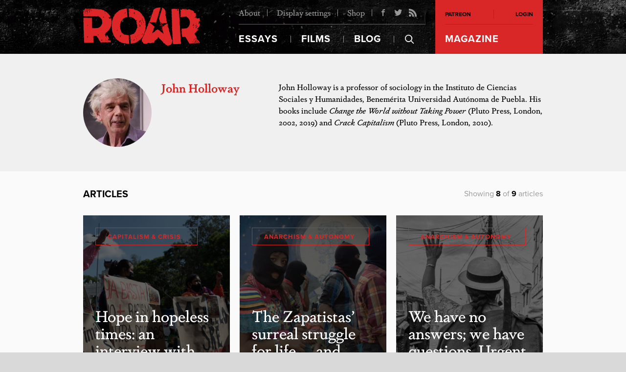

--- FILE ---
content_type: text/html; charset=UTF-8
request_url: https://roarmag.org/author/john-holloway/
body_size: 108797
content:
<!DOCTYPE html>
<html lang="en-US" xmlns:og="http://opengraphprotocol.org/schema/" xmlns:fb="http://www.facebook.com/2008/fbml" moznomarginboxes mozdisallowselectionprint class="roar">
<head>
  <title>John Holloway | ROAR Magazine</title>
  <meta charset="UTF-8">
  <meta name="viewport" content="width=device-width, initial-scale=1">
  <link rel="profile" href="//gmpg.org/xfn/11">
  <link rel="pingback" href="https://roarmag.org/xmlrpc.php">

  <link rel="stylesheet" href="https://roarmag.org/wp-content/themes/roar-theme/css/style.css">
  <link rel="stylesheet" href="https://use.typekit.net/rwe8fdy.css">

  <script type="text/javascript">var templateUrl = 'https://roarmag.org/wp-content/themes/roar-theme';</script>
  <link rel="apple-touch-icon" sizes="57x57" href="https://roarmag.org/wp-content/themes/roar-theme/images/favicons/apple-touch-icon-57x57.png">
  <link rel="apple-touch-icon" sizes="60x60" href="https://roarmag.org/wp-content/themes/roar-theme/images/favicons/apple-touch-icon-60x60.png">
  <link rel="apple-touch-icon" sizes="72x72" href="https://roarmag.org/wp-content/themes/roar-theme/images/favicons/apple-touch-icon-72x72.png">
  <link rel="apple-touch-icon" sizes="76x76" href="https://roarmag.org/wp-content/themes/roar-theme/images/favicons/apple-touch-icon-76x76.png">
  <link rel="apple-touch-icon" sizes="114x114" href="https://roarmag.org/wp-content/themes/roar-theme/images/favicons/apple-touch-icon-114x114.png">
  <link rel="apple-touch-icon" sizes="120x120" href="https://roarmag.org/wp-content/themes/roar-theme/images/favicons/apple-touch-icon-120x120.png">
  <link rel="apple-touch-icon" sizes="144x144" href="https://roarmag.org/wp-content/themes/roar-theme/images/favicons/apple-touch-icon-144x144.png">
  <link rel="apple-touch-icon" sizes="152x152" href="https://roarmag.org/wp-content/themes/roar-theme/images/favicons/apple-touch-icon-152x152.png">
  <link rel="apple-touch-icon" sizes="180x180" href="https://roarmag.org/wp-content/themes/roar-theme/images/favicons/apple-touch-icon-180x180.png">
  <link rel="icon" type="image/png" href="https://roarmag.org/wp-content/themes/roar-theme/images/favicons/favicon-32x32.png" sizes="32x32">
  <link rel="icon" type="image/png" href="https://roarmag.org/wp-content/themes/roar-theme/images/favicons/favicon-194x194.png" sizes="194x194">
  <link rel="icon" type="image/png" href="https://roarmag.org/wp-content/themes/roar-theme/images/favicons/favicon-96x96.png" sizes="96x96">
  <link rel="icon" type="image/png" href="https://roarmag.org/wp-content/themes/roar-theme/images/favicons/android-chrome-192x192.png" sizes="192x192">
  <link rel="icon" type="image/png" href="https://roarmag.org/wp-content/themes/roar-theme/images/favicons/favicon-16x16.png" sizes="16x16">
  <link rel="manifest" href="https://roarmag.org/wp-content/themes/roar-theme/images/favicons/manifest.json">
  <meta name="msapplication-TileColor" content="#b91d47">
  <meta name="msapplication-TileImage" content="/mstile-144x144.png">
  <meta name="theme-color" content="#ffffff">
  
      <script>
    <!-- Google Analytics -->
(function(i,s,o,g,r,a,m){i['GoogleAnalyticsObject']=r;i[r]=i[r]||function(){
(i[r].q=i[r].q||[]).push(arguments)},i[r].l=1*new Date();a=s.createElement(o),
m=s.getElementsByTagName(o)[0];a.async=1;a.src=g;m.parentNode.insertBefore(a,m)
})(window,document,'script','https://www.google-analytics.com/analytics.js','ga');

ga('create', 'UA-9804182-10', 'auto');
ga('send', 'pageview');
<!-- End Google Analytics -->    </script>
  
      <style>
    .fb_iframe_widget iframe { height: 272px !important; }    </style>
  
  <style type="text/css" media="print">
  @page {
      size: auto;
      margin-top: 5%;
      margin-bottom: 5%;
  }
  </style>

  <meta name='robots' content='max-image-preview:large' />

<!-- All in One SEO Pack 2.12 by Michael Torbert of Semper Fi Web Design[197,219] -->
<meta name="description"  content="John Holloway is a Professor in the Posgrado de Sociología, Instituto de Ciencias Sociales y Humanidades, Benemérita Universidad Autónoma de Puebla. His most" />
<meta name="robots" content="noindex,follow" />

			<script type="text/javascript" >
				window.ga=window.ga||function(){(ga.q=ga.q||[]).push(arguments)};ga.l=+new Date;
				ga('create', 'UA-9804182-10', 'auto');
				// Plugins
				
				ga('send', 'pageview');
			</script>
			<script async src="https://www.google-analytics.com/analytics.js"></script>
			<!-- /all in one seo pack -->
<link rel='dns-prefetch' href='//roarmag.org' />
<link rel='dns-prefetch' href='//s.w.org' />
<link rel="alternate" type="application/rss+xml" title="ROAR Magazine &raquo; Posts by John Holloway Feed" href="https://roarmag.org/author/john-holloway/feed/" />
<meta property="fb:admins" content="512524174"/>
    <meta property="og:site_name" content="ROAR Magazine"/>
    <meta property="article:publisher" content="ROAR Magazine" />

    <meta property="og:title" content=""/>
    <meta property="og:description" content="John Holloway is a professor of sociology in the Instituto de Ciencias Sociales y Humanidades, Benemérita Universidad Autónoma de Puebla. His books include Change the World without Taking Power (Pluto Press, London, 2002, 2019) and Crack Capitalism (Pluto Press, London, 2010).
"/>
    <meta property="og:type" content="author"/>
    <meta property="og:url" content="https://roarmag.org/author/"/>

    <meta name="twitter:card" content="summary_large_image" />
    <meta name="twitter:site" content="" />
    <meta name="twitter:title" content="" />
    <meta name="twitter:description" content="John Holloway is a professor of sociology in the Instituto de Ciencias Sociales y Humanidades, Benemérita Universidad Autónoma de Puebla. His books include Change the World without Taking Power (Pluto Press, London, 2002, 2019) and Crack Capitalism (Pluto Press, London, 2010).
" />
    <meta name="twitter:url" content="https://roarmag.org/author/" /><meta property="article:author" content="John Holloway" />
    <style id='global-styles-inline-css' type='text/css'>
body{--wp--preset--color--black: #000000;--wp--preset--color--cyan-bluish-gray: #abb8c3;--wp--preset--color--white: #ffffff;--wp--preset--color--pale-pink: #f78da7;--wp--preset--color--vivid-red: #cf2e2e;--wp--preset--color--luminous-vivid-orange: #ff6900;--wp--preset--color--luminous-vivid-amber: #fcb900;--wp--preset--color--light-green-cyan: #7bdcb5;--wp--preset--color--vivid-green-cyan: #00d084;--wp--preset--color--pale-cyan-blue: #8ed1fc;--wp--preset--color--vivid-cyan-blue: #0693e3;--wp--preset--color--vivid-purple: #9b51e0;--wp--preset--gradient--vivid-cyan-blue-to-vivid-purple: linear-gradient(135deg,rgba(6,147,227,1) 0%,rgb(155,81,224) 100%);--wp--preset--gradient--light-green-cyan-to-vivid-green-cyan: linear-gradient(135deg,rgb(122,220,180) 0%,rgb(0,208,130) 100%);--wp--preset--gradient--luminous-vivid-amber-to-luminous-vivid-orange: linear-gradient(135deg,rgba(252,185,0,1) 0%,rgba(255,105,0,1) 100%);--wp--preset--gradient--luminous-vivid-orange-to-vivid-red: linear-gradient(135deg,rgba(255,105,0,1) 0%,rgb(207,46,46) 100%);--wp--preset--gradient--very-light-gray-to-cyan-bluish-gray: linear-gradient(135deg,rgb(238,238,238) 0%,rgb(169,184,195) 100%);--wp--preset--gradient--cool-to-warm-spectrum: linear-gradient(135deg,rgb(74,234,220) 0%,rgb(151,120,209) 20%,rgb(207,42,186) 40%,rgb(238,44,130) 60%,rgb(251,105,98) 80%,rgb(254,248,76) 100%);--wp--preset--gradient--blush-light-purple: linear-gradient(135deg,rgb(255,206,236) 0%,rgb(152,150,240) 100%);--wp--preset--gradient--blush-bordeaux: linear-gradient(135deg,rgb(254,205,165) 0%,rgb(254,45,45) 50%,rgb(107,0,62) 100%);--wp--preset--gradient--luminous-dusk: linear-gradient(135deg,rgb(255,203,112) 0%,rgb(199,81,192) 50%,rgb(65,88,208) 100%);--wp--preset--gradient--pale-ocean: linear-gradient(135deg,rgb(255,245,203) 0%,rgb(182,227,212) 50%,rgb(51,167,181) 100%);--wp--preset--gradient--electric-grass: linear-gradient(135deg,rgb(202,248,128) 0%,rgb(113,206,126) 100%);--wp--preset--gradient--midnight: linear-gradient(135deg,rgb(2,3,129) 0%,rgb(40,116,252) 100%);--wp--preset--duotone--dark-grayscale: url('#wp-duotone-dark-grayscale');--wp--preset--duotone--grayscale: url('#wp-duotone-grayscale');--wp--preset--duotone--purple-yellow: url('#wp-duotone-purple-yellow');--wp--preset--duotone--blue-red: url('#wp-duotone-blue-red');--wp--preset--duotone--midnight: url('#wp-duotone-midnight');--wp--preset--duotone--magenta-yellow: url('#wp-duotone-magenta-yellow');--wp--preset--duotone--purple-green: url('#wp-duotone-purple-green');--wp--preset--duotone--blue-orange: url('#wp-duotone-blue-orange');--wp--preset--font-size--small: 13px;--wp--preset--font-size--medium: 20px;--wp--preset--font-size--large: 36px;--wp--preset--font-size--x-large: 42px;}.has-black-color{color: var(--wp--preset--color--black) !important;}.has-cyan-bluish-gray-color{color: var(--wp--preset--color--cyan-bluish-gray) !important;}.has-white-color{color: var(--wp--preset--color--white) !important;}.has-pale-pink-color{color: var(--wp--preset--color--pale-pink) !important;}.has-vivid-red-color{color: var(--wp--preset--color--vivid-red) !important;}.has-luminous-vivid-orange-color{color: var(--wp--preset--color--luminous-vivid-orange) !important;}.has-luminous-vivid-amber-color{color: var(--wp--preset--color--luminous-vivid-amber) !important;}.has-light-green-cyan-color{color: var(--wp--preset--color--light-green-cyan) !important;}.has-vivid-green-cyan-color{color: var(--wp--preset--color--vivid-green-cyan) !important;}.has-pale-cyan-blue-color{color: var(--wp--preset--color--pale-cyan-blue) !important;}.has-vivid-cyan-blue-color{color: var(--wp--preset--color--vivid-cyan-blue) !important;}.has-vivid-purple-color{color: var(--wp--preset--color--vivid-purple) !important;}.has-black-background-color{background-color: var(--wp--preset--color--black) !important;}.has-cyan-bluish-gray-background-color{background-color: var(--wp--preset--color--cyan-bluish-gray) !important;}.has-white-background-color{background-color: var(--wp--preset--color--white) !important;}.has-pale-pink-background-color{background-color: var(--wp--preset--color--pale-pink) !important;}.has-vivid-red-background-color{background-color: var(--wp--preset--color--vivid-red) !important;}.has-luminous-vivid-orange-background-color{background-color: var(--wp--preset--color--luminous-vivid-orange) !important;}.has-luminous-vivid-amber-background-color{background-color: var(--wp--preset--color--luminous-vivid-amber) !important;}.has-light-green-cyan-background-color{background-color: var(--wp--preset--color--light-green-cyan) !important;}.has-vivid-green-cyan-background-color{background-color: var(--wp--preset--color--vivid-green-cyan) !important;}.has-pale-cyan-blue-background-color{background-color: var(--wp--preset--color--pale-cyan-blue) !important;}.has-vivid-cyan-blue-background-color{background-color: var(--wp--preset--color--vivid-cyan-blue) !important;}.has-vivid-purple-background-color{background-color: var(--wp--preset--color--vivid-purple) !important;}.has-black-border-color{border-color: var(--wp--preset--color--black) !important;}.has-cyan-bluish-gray-border-color{border-color: var(--wp--preset--color--cyan-bluish-gray) !important;}.has-white-border-color{border-color: var(--wp--preset--color--white) !important;}.has-pale-pink-border-color{border-color: var(--wp--preset--color--pale-pink) !important;}.has-vivid-red-border-color{border-color: var(--wp--preset--color--vivid-red) !important;}.has-luminous-vivid-orange-border-color{border-color: var(--wp--preset--color--luminous-vivid-orange) !important;}.has-luminous-vivid-amber-border-color{border-color: var(--wp--preset--color--luminous-vivid-amber) !important;}.has-light-green-cyan-border-color{border-color: var(--wp--preset--color--light-green-cyan) !important;}.has-vivid-green-cyan-border-color{border-color: var(--wp--preset--color--vivid-green-cyan) !important;}.has-pale-cyan-blue-border-color{border-color: var(--wp--preset--color--pale-cyan-blue) !important;}.has-vivid-cyan-blue-border-color{border-color: var(--wp--preset--color--vivid-cyan-blue) !important;}.has-vivid-purple-border-color{border-color: var(--wp--preset--color--vivid-purple) !important;}.has-vivid-cyan-blue-to-vivid-purple-gradient-background{background: var(--wp--preset--gradient--vivid-cyan-blue-to-vivid-purple) !important;}.has-light-green-cyan-to-vivid-green-cyan-gradient-background{background: var(--wp--preset--gradient--light-green-cyan-to-vivid-green-cyan) !important;}.has-luminous-vivid-amber-to-luminous-vivid-orange-gradient-background{background: var(--wp--preset--gradient--luminous-vivid-amber-to-luminous-vivid-orange) !important;}.has-luminous-vivid-orange-to-vivid-red-gradient-background{background: var(--wp--preset--gradient--luminous-vivid-orange-to-vivid-red) !important;}.has-very-light-gray-to-cyan-bluish-gray-gradient-background{background: var(--wp--preset--gradient--very-light-gray-to-cyan-bluish-gray) !important;}.has-cool-to-warm-spectrum-gradient-background{background: var(--wp--preset--gradient--cool-to-warm-spectrum) !important;}.has-blush-light-purple-gradient-background{background: var(--wp--preset--gradient--blush-light-purple) !important;}.has-blush-bordeaux-gradient-background{background: var(--wp--preset--gradient--blush-bordeaux) !important;}.has-luminous-dusk-gradient-background{background: var(--wp--preset--gradient--luminous-dusk) !important;}.has-pale-ocean-gradient-background{background: var(--wp--preset--gradient--pale-ocean) !important;}.has-electric-grass-gradient-background{background: var(--wp--preset--gradient--electric-grass) !important;}.has-midnight-gradient-background{background: var(--wp--preset--gradient--midnight) !important;}.has-small-font-size{font-size: var(--wp--preset--font-size--small) !important;}.has-medium-font-size{font-size: var(--wp--preset--font-size--medium) !important;}.has-large-font-size{font-size: var(--wp--preset--font-size--large) !important;}.has-x-large-font-size{font-size: var(--wp--preset--font-size--x-large) !important;}
</style>
<link rel='stylesheet' id='wp_typeahead_css-css'  href='https://roarmag.org/wp-content/plugins/roar-typeahead/css/typeahead.css?ver=5.9.10' type='text/css' media='all' />
<link rel='stylesheet' id='woocommerce-layout-css'  href='https://roarmag.org/wp-content/plugins/woocommerce/assets/css/woocommerce-layout.css?ver=3.2.6' type='text/css' media='all' />
<link rel='stylesheet' id='woocommerce-smallscreen-css'  href='https://roarmag.org/wp-content/plugins/woocommerce/assets/css/woocommerce-smallscreen.css?ver=3.2.6' type='text/css' media='only screen and (max-width: 768px)' />
<link rel='stylesheet' id='woocommerce-general-css'  href='https://roarmag.org/wp-content/plugins/woocommerce/assets/css/woocommerce.css?ver=3.2.6' type='text/css' media='all' />
<link rel='stylesheet' id='wc-memberships-frontend-css'  href='https://roarmag.org/wp-content/plugins/woocommerce-memberships/assets/css/frontend/wc-memberships-frontend.min.css?ver=1.7.3' type='text/css' media='all' />
<link rel="https://api.w.org/" href="https://roarmag.org/wp-json/" /><link rel="alternate" type="application/json" href="https://roarmag.org/wp-json/wp/v2/users/168" /><link rel="EditURI" type="application/rsd+xml" title="RSD" href="https://roarmag.org/xmlrpc.php?rsd" />
<link rel="wlwmanifest" type="application/wlwmanifest+xml" href="https://roarmag.org/wp-includes/wlwmanifest.xml" /> 

	<noscript><style>.woocommerce-product-gallery{ opacity: 1 !important; }</style></noscript>
	
</head>

<body class="archive author author-john-holloway author-168">

      <div id="fb-root"></div>
<script>(function(d, s, id) {
  var js, fjs = d.getElementsByTagName(s)[0];
  if (d.getElementById(id)) return;
  js = d.createElement(s); js.id = id;
  js.src = "//connect.facebook.net/en_GB/sdk.js#xfbml=1&version=v2.5&appId=173859379338711";
  fjs.parentNode.insertBefore(js, fjs);
}(document, 'script', 'facebook-jssdk'));</script>  
  <header class="siteHead" role="banner">
    <div class="siteHead__Wrapper js-SiteHead" data-start='@class: siteHead__Wrapper js-SiteHead' data-200-start='@class: siteHead__Wrapper is-Fixed js-SiteHead'>
      <div class="siteHead__Center">
        <div class="siteHead__Content">
          <p class="siteHead__Slogan"><strong>ROAR Magazine</strong> is an independent journal of the radical imagination providing grassroots perspectives from the frontlines of the global struggle for real democracy.</p>

          <h1 class="siteLogo">
            <a href="https://roarmag.org/">
              <img class="siteLogo__Image1" src="https://roarmag.org/wp-content/themes/roar-theme/images/logo.svg" alt="">
              <img class="siteLogo__Image2" src="https://roarmag.org/wp-content/themes/roar-theme/images/logo.svg" alt="">
              <img class="siteLogo__Image3" src="https://roarmag.org/wp-content/themes/roar-theme/images/logo_black.svg" alt="">
            </a>
          </h1>

          <div class="siteHead__Nav">
            <nav class="mainNav" role="navigation">
              <div class="mainNav__Top">
                <ul>
                  <li><a href="https://roarmag.org/about/">About</a></li>
                  <li><a href="https://roarmag.org/accessibility/">Display settings</a>
                  <div class="accessibility">
                    <h2 class="accessibility__Title">Accessibility <span class="js-ResetAccessibility">Reset</span></h2>
                    <dl class="accessibility__Controls">
                      <dt>Font size</dt>
                      <dd><a class="js-FontUp"><i class="icon-font_up"></i></a></dd>
                      <dd><a class="js-FontDown"><i class="icon-font_down"></i></a></dd>
                    </dl>

                    <dl class="accessibility__Controls">
                      <dt>Contrast</dt>
                      <dd><a class="js-ContrastOff is-Active"><i class="icon-contrast"></i></a></dd>
                      <dd><a class="js-ContrastOn"><i class="icon-contrast_left"></i></a></dd>
                    </dl>

                    <dl class="accessibility__Controls--Separator">
                      <dt>Images</dt>
                      <dd><a class="js-ImagesOn is-Active">On</a></dd>
                      <dd><a class="js-ImagesOff">Off</a></dd>
                    </dl>
                  </div>
                  </li>
                  <li><a href="https://roarmag.org/shop/">Shop</a></li>
                </ul>

                <ul class="mainNav__Social">
                                    <li><a href="https://www.facebook.com/roarmag"><i class="icon-facebook"></i></a></li>
                                    <li><a href="https://twitter.com/ROAR_Magazine"><i class="icon-twitter"></i></a></li>
                                    <li><a href="https://roarmag.org/roar-feed/"><i class="icon-rss"></i></a></li>
                                  </ul>
              </div>
              <div class="mainNav__Large">
                <ul>
                  <li class="essays"><a href="https://roarmag.org/essays/"><i class="icon-essays"></i> Essays</a>
                    <div class="mainNav__EssaysMenu">
                      <!-- Essays nav -->
                    </div>
                  </li>
                  <li class="films"><a href="https://roarmag.org/films/"><i class="icon-films"></i> Films</a></li>
                  <li class="blog"><a href="https://roarmag.org/blog/"><i class="icon-blog"> </i>Blog</a></li>
                  <li class="magazine"><a href="https://roarmag.org/issues"><i class="icon-magazine"></i> Magazine</a></li>
                  <li class="search"><label class="js-TriggerSearch" for="search"><i class="icon-search"></i></label>
                  </li>
                  <li class="mobileToggle"><a class="js-OpenMobileMenu" href="#"><i class="icon-menu"></i> More</a></li>
                </ul>
              </div>

              <div class="mainNav__MobileMenu js-MobileMenu">
                <ul>
                  <li><h2>Account</h2></li>
                                      <li><a target="_blank" href="https://www.patreon.com/roarmag">Patreon</a></li>
                    <li><a class="js-OpenLogin" href="#login-form">Login</a></li>
                                    <li><h2>Pages</h2></li>
                  <li><a href="https://roarmag.org/about/">About</a></li>
                  <li><a href="https://roarmag.org/shop/">Shop</a></li>
                </ul>
              </div>
            </nav>

            <nav class="metaNav">
              <ul class="metaNav__User">
                
    <li><a target="_blank" href="https://www.patreon.com/roarmag">Patreon</a></li>
    <li><a class="js-OpenLogin" href="#login-form">Login</a></li>
  <div class="loginForm js-LoginForm white-popup mfp-hide" id="login-form" data-status="success">
    <header class="loginForm__Header">
      <h2 class="loginForm__Title">Login</h2>
      <p class="loginForm__Close"><a class="js-CloseLogin"><i class="icon-close"></i></a></p>
    </header>
    <div class="loginForm__Form">
      <form name="loginform" id="loginform" action="https://roarmag.org/wp-login.php" method="post"><p class="login-username">
				<label for="user_login">Username</label>
				<input type="text" name="log" id="user_login" class="input" value="" size="20" />
			</p><p class="login-password">
				<label for="user_pass">Password</label>
				<input type="password" name="pwd" id="user_pass" class="input" value="" size="20" />
			</p><p class="login-reset"><a href="https://roarmag.org/my-account/lost-password/">Lost Password?</a></p><p class="login-remember"><label><input name="rememberme" type="checkbox" id="rememberme" value="forever" checked="checked" /> Remember Me</label></p><p class="login-submit">
				<input type="submit" name="wp-submit" id="wp-submit" class="button button-primary" value="Log In" />
				<input type="hidden" name="redirect_to" value="https://roarmag.org/issues/" />
			</p></form>    </div>
      </div>
              </ul>

              <ul class="metaNav__Mag">
                <li class="has-Sub"><a href="https://roarmag.org/issues">Magazine</a>
                                  </li>
              </ul>

              
            </nav>
          </div>
        </div>

        <div class="mainNav__SearchForm js-SearchForm">
          <div class="mainNav__SearchFormCenter">
            <div class="center">
            <form role="search" method="get" class="search-form" action="https://roarmag.org/">
  <input type="search" id="search" class="search-field js-SearchInput" placeholder="Start typing..." value="" name="s" title="Search for:" />
  <input type="submit" class="search-submit" value="Search" />
  <span class="searchSpinner js-SearchSpinner"></span>
</form>            </div>
          </div>
        </div>
      </div>
    </div>
  </header>

  <main class="mainWrapper" role="main">
    <header class="authorHeader">
      <div class="authorHeader__Inner">
        <div class="authorHeader__Profile">
                      <img src="https://roarmag.org/wp-content/uploads/2020/06/John_Holloway-140x140.jpg" alt="">
                    <h2 class="authorHeader__Name">John Holloway</h2>
          <p class="authorHeader__Position"></p>
                  </div>

        <div class="authorHeader__Bio">
          <p><p><span lang="ES">John Holloway is a professor of sociology in the Instituto de Ciencias Sociales y Humanidades, Benemérita Universidad Autónoma de Puebla. </span>His books include <i>Change the World without Taking Power</i> (Pluto Press, London, 2002, 2019) and <i>Crack Capitalism </i>(Pluto Press, London, 2010).</p>
</p>
                  </div>
      </div>
    </header>

    
      <section class="section">
        <div class="center">
          <header class="sectionHeader--Equal">
            <h1 class="sectionHeader__Title">Articles</h1>
            <p class="sectionHeader__Subtitle--Right">Showing <strong class="js-Count">8</strong> of <strong class="js-TotalCount">9</strong> articles</p>
          </header>
        </div>

        <div class="postGrid--without-Padding">
          <div class="center js-PostsPageContent">
          <article class="postItem js-Post" style="background-image: url(https://roarmag.org/wp-content/uploads/2022/01/Holloway-interview-featured-300x380.jpg)">
  <div class="postItem__Content">
    <a href="https://roarmag.org/essays/hope-hopeless-times-holloway-interview/" class="postItem__Hover js-PostItemHover">
      <header class="postItem__Header">
        <h1 class="postItem__Title">​Hope in hopeless times: an interview with John Holloway</h1>
      </header>
      <div class="postItem__Excerpt">
        <p>John Holloway shares his thoughts on the COVID-19 pandemic, social movements challenging the logic of capital, communal power against...</p>
      </div>
    </a>
    <p class="homeSlider__Cat--Post js-CatTrim">
      <a href='https://roarmag.org/categories/capitalism-crisis/' title='Capitalism &amp; Crisis'>Capitalism &amp; Crisis</a>    </p>
    <ul class="articleMeta--Post js-ArticleMeta">
      <li><a href="https://roarmag.org/author/john-holloway/">John Holloway</a></li>
      <li>January 21, 2022</li>
    </ul>
  </div>
</article>
<article class="postItem js-Post" style="background-image: url(https://roarmag.org/wp-content/uploads/2021/05/Zapatistas-300x380.jpg)">
  <div class="postItem__Content">
    <a href="https://roarmag.org/essays/zapatista-journey-for-life/" class="postItem__Hover js-PostItemHover">
      <header class="postItem__Header">
        <h1 class="postItem__Title">The Zapatistas&#8217; surreal struggle for life — and against capitalism</h1>
      </header>
      <div class="postItem__Excerpt">
        <p>A delegation of the Zapatistas is sailing for Europe. Not to conquer, but to connect and to join hands...</p>
      </div>
    </a>
    <p class="homeSlider__Cat--Post js-CatTrim">
      <a href='https://roarmag.org/categories/anarchism-autonomy/' title='Anarchism &amp; Autonomy'>Anarchism &amp; Autonomy</a>    </p>
    <ul class="articleMeta--Post js-ArticleMeta">
      <li><a href="https://roarmag.org/author/john-holloway/">John Holloway</a></li>
      <li>May 20, 2021</li>
    </ul>
  </div>
</article>
<article class="postItem js-Post" style="background-image: url(https://roarmag.org/wp-content/uploads/2021/05/Holloway-piece-300x380.jpg)">
  <div class="postItem__Content">
    <a href="https://roarmag.org/essays/holloway-asking-questions/" class="postItem__Hover js-PostItemHover">
      <header class="postItem__Header">
        <h1 class="postItem__Title">We have no answers; we have questions. Urgent ones</h1>
      </header>
      <div class="postItem__Excerpt">
        <p>We do not know how to stop the planetary destruction caused by capital — but by asking the right...</p>
      </div>
    </a>
    <p class="homeSlider__Cat--Post js-CatTrim">
      <a href='https://roarmag.org/categories/anarchism-autonomy/' title='Anarchism &amp; Autonomy'>Anarchism &amp; Autonomy</a>    </p>
    <ul class="articleMeta--Post js-ArticleMeta">
      <li><a href="https://roarmag.org/author/john-holloway/">John Holloway</a></li>
      <li>May 1, 2021</li>
    </ul>
  </div>
</article>
<article class="postItem js-Post" style="background-image: url(https://roarmag.org/wp-content/uploads/2020/06/shutterstock_1746839822-small-300x380.jpg)">
  <div class="postItem__Content">
    <a href="https://roarmag.org/essays/cascade-of-angers-a-post-pandemic-fantasy/" class="postItem__Hover js-PostItemHover">
      <header class="postItem__Header">
        <h1 class="postItem__Title">Cascade of angers: a post-pandemic fantasy</h1>
      </header>
      <div class="postItem__Excerpt">
        <p>We do not have the knee of a murderous policeman on our neck, but we, too, cannot breathe. We...</p>
      </div>
    </a>
    <p class="homeSlider__Cat--Post js-CatTrim">
      <a href='https://roarmag.org/categories/capitalism-crisis/' title='Capitalism &amp; Crisis'>Capitalism &amp; Crisis</a>    </p>
    <ul class="articleMeta--Post js-ArticleMeta">
      <li><a href="https://roarmag.org/author/john-holloway/">John Holloway</a></li>
      <li>June 27, 2020</li>
    </ul>
  </div>
</article>
<article class="postItem js-Post" style="background-image: url(https://roarmag.org/wp-content/uploads/2015/09/FI_NoNoNo_New-300x380.jpg)">
  <div class="postItem__Content">
    <a href="https://roarmag.org/magazine/john-holloway-no-no-no/" class="postItem__Hover js-PostItemHover">
      <header class="postItem__Header">
        <h1 class="postItem__Title">No, No, No</h1>
      </header>
      <div class="postItem__Excerpt">
        <p>Confronted with this weakness, we need to muster the courage of our own absurdity—the courage simply to say “No”...</p>
      </div>
    </a>
    <p class="homeSlider__Cat--Post js-CatTrim">
      <a href="https://roarmag.org/issues/building-power/">Building Power</a>    </p>
    <ul class="articleMeta--Post js-ArticleMeta">
      <li><a href="https://roarmag.org/author/john-holloway/">John Holloway</a></li>
      <li>December 9, 2015</li>
    </ul>
  </div>
</article>
              <div class="postItem--Collection">
                <div class="postItem__Content--Collection">
                                    <h1 class="sectionHeader__Title--Collection">John's most read</h1>

                                    <article class="twinsBlock__Article--Collection">
                    <p class="twinsBlock__ArticleCategory--Black">
                      <a href='https://roarmag.org/categories/capitalism-crisis/' title='Capitalism &amp; Crisis'>Capitalism &amp; Crisis</a>                    </p>
                    <h2 class="twinsBlock__ArticleTitle"><a href="https://roarmag.org/essays/hope-hopeless-times-holloway-interview/">​Hope in hopeless times: an interview with John Holloway</a></h2>
                    <ul class="articleMeta--TwinsArticle articleMeta--Black">
                      <li>January 21, 2022</li>
                    </ul>
                  </article>
                                    <article class="twinsBlock__Article--Collection">
                    <p class="twinsBlock__ArticleCategory--Black">
                      <a href='https://roarmag.org/categories/anarchism-autonomy/' title='Anarchism &amp; Autonomy'>Anarchism &amp; Autonomy</a>                    </p>
                    <h2 class="twinsBlock__ArticleTitle"><a href="https://roarmag.org/essays/zapatista-journey-for-life/">The Zapatistas&#8217; surreal struggle for life — and against capitalism</a></h2>
                    <ul class="articleMeta--TwinsArticle articleMeta--Black">
                      <li>May 20, 2021</li>
                    </ul>
                  </article>
                                    <article class="twinsBlock__Article--Collection">
                    <p class="twinsBlock__ArticleCategory--Black">
                      <a href='https://roarmag.org/categories/anarchism-autonomy/' title='Anarchism &amp; Autonomy'>Anarchism &amp; Autonomy</a>                    </p>
                    <h2 class="twinsBlock__ArticleTitle"><a href="https://roarmag.org/essays/holloway-asking-questions/">We have no answers; we have questions. Urgent ones</a></h2>
                    <ul class="articleMeta--TwinsArticle articleMeta--Black">
                      <li>May 1, 2021</li>
                    </ul>
                  </article>
                  
                </div>
              </div>
              <article class="postItem js-Post" style="background-image: url(https://roarmag.org/wp-content/uploads/2015/05/zapa-fist-300x380.jpg)">
  <div class="postItem__Content">
    <a href="https://roarmag.org/essays/john-holloway-capitalist-hydra/" class="postItem__Hover js-PostItemHover">
      <header class="postItem__Header">
        <h1 class="postItem__Title">Holloway: Critical Thought against the Capitalist Hydra</h1>
      </header>
      <div class="postItem__Excerpt">
        <p>Talk by John Holloway presented to the Zapatista Seminar on “Critical Thought against the Hydra of Capitalism,” San Cristóbal...</p>
      </div>
    </a>
    <p class="homeSlider__Cat--Post js-CatTrim">
      <a href='https://roarmag.org/categories/anarchism-autonomy/' title='Anarchism &amp; Autonomy'>Anarchism &amp; Autonomy</a>    </p>
    <ul class="articleMeta--Post js-ArticleMeta">
      <li><a href="https://roarmag.org/author/john-holloway/">John Holloway</a></li>
      <li>May 19, 2015</li>
    </ul>
  </div>
</article>
<article class="postItem js-Post" style="background-image: url(https://roarmag.org/wp-content/uploads/2014/09/7211159678_d55617d2c9_c-300x380.jpg)">
  <div class="postItem__Content">
    <a href="https://roarmag.org/essays/john-holloway-cracking-capitalism-vs-the-state-option/" class="postItem__Hover js-PostItemHover">
      <header class="postItem__Header">
        <h1 class="postItem__Title">John Holloway: cracking capitalism vs. the state option</h1>
      </header>
      <div class="postItem__Excerpt">
        <p>With left parties on the rise in Spain and Greece, John Holloway reflects on his influential 2002 thesis: can...</p>
      </div>
    </a>
    <p class="homeSlider__Cat--Post js-CatTrim">
      <a href='https://roarmag.org/categories/capitalism-crisis/' title='Capitalism &amp; Crisis'>Capitalism &amp; Crisis</a>    </p>
    <ul class="articleMeta--Post js-ArticleMeta">
      <li><a href="https://roarmag.org/author/john-holloway/">John Holloway</a>, <a href="https://roarmag.org/author/amador/">Amador Fernández-Savater</a></li>
      <li>September 29, 2014</li>
    </ul>
  </div>
</article>
<article class="postItem js-Post" style="background-image: url(https://roarmag.org/wp-content/themes/roar-theme/images/none/placeholder.png)">
  <div class="postItem__Content">
    <a href="https://roarmag.org/essays/interview-john-holloway-revolution-state-power/" class="postItem__Hover js-PostItemHover">
      <header class="postItem__Header">
        <h1 class="postItem__Title">Talking about a revolution with John Holloway</h1>
      </header>
      <div class="postItem__Excerpt">
        <p>&#8220;There is a growing sense throughout the world that capitalism isn’t working; and that the cracks we create in...</p>
      </div>
    </a>
    <p class="homeSlider__Cat--Post js-CatTrim">
      <a href='https://roarmag.org/categories/anarchism-autonomy/' title='Anarchism &amp; Autonomy'>Anarchism &amp; Autonomy</a>    </p>
    <ul class="articleMeta--Post js-ArticleMeta">
      <li><a href="https://roarmag.org/author/john-holloway/">John Holloway</a>, <a href="https://roarmag.org/author/jerome-roos/">Jerome Roos</a></li>
      <li>April 17, 2013</li>
    </ul>
  </div>
</article>
        </div>
        <div class="postGrid__Navigation js-PostsPageNav" data-loading="Loading...">
                  </div>
      </div>
    </section>
    
    
                      <section class="latestIssue--Teaser" style="background-image: url(https://roarmag.org/wp-content/uploads/2021/12/Mobilized_1920.jpg)">
              <div class="center g-relative">
                <header class="latestIssue__Header">
                  <p class="latestIssue__Number--Inline">11</p>
                  <h2 class="latestIssue__Title--Inline">Mobilize!</h2>
                </header>

                <div class="latestIssue__CTA">
                  <p class="latestIssue__More"><a href="https://roarmag.org/issues/mobilize/">Read now <i class="icon-arrow-right"></i></a></p>
                  <p class="latestIssue__Meta">Magazine &mdash; Issue 11</p>
                </div>
              </div>
            </section>
          
  </main>

  <div class="printFooter">
    <div class="center">
      <p class="siteHead__Slogan"><strong>ROAR Magazine</strong> is an independent journal of the radical imagination providing grassroots perspectives from the frontlines of the global struggle for real democracy.</p>

      <h1 class="siteLogo">
        <img class="siteLogo__Image3" src="https://roarmag.org/wp-content/themes/roar-theme/images/logo_black.svg" alt="">
      </h1>
    </div>
  </div>

  
  <section class="subscribeWindow white-popup mfp-hide" id="subscribe">
  <header class="subscribeWindow__Header">
    <h2 class="subscribeWindow__Title">Become a ROAR Patron!</h2>
    <p class="subscribeWindow__Subtitle">For your regular fix of revolutionary brainfood</p>
  </header>

  <ul class="subscribeWindow__Models">
                <li class="subscribeWindow__Model">
        <header class="subscribeWindow__ModelHeader">
          <h3 class="subscribeWindow__ModelTitle--with-Image">
            <img src="https://roarmag.org/wp-content/uploads/2015/11/digital.svg" /> 
            Digital subscriber          </h3>
          <p class="subscribeWindow__ModelPrice">
            8          </p>
        </header>
        <div class="subscribeWindow__ModelContent">
          <ul>
                                          <li>Pledge at least $1/month on Patreon</li>
                              <li>Help us sustain and expand ROAR</li>
                              <li>Receive unlimited access to all content</li>
                              <li>Get early access to future online issues</li>
                                    </ul>

          <p class="subscribeWindow__Subscribe">
                          <a href="https://roarmag.org/?post_type=product&p=30598">Subscribe to ROAR</a>
                      </p>
        </div>
      </li>

            
            <li class="subscribeWindow__Model">
        <header class="subscribeWindow__ModelHeader">
          <h3 class="subscribeWindow__ModelTitle--with-Image">
            <img src="https://roarmag.org/wp-content/uploads/2015/11/digital_print.svg" /> 
            Print & Digital subscriber          </h3>
          <p class="subscribeWindow__ModelPrice">
            16          </p>
        </header>
        <div class="subscribeWindow__ModelContent">
          <ul>
                                          <li>Pledge at least $5/month on Patreon</li>
                              <li>After twelve months, send us an email</li>
                              <li>We’ll send you four back issues in print</li>
                              <li>(Choice of issues subject to availability)</li>
                                    </ul>

          <p class="subscribeWindow__Subscribe">
                          <a href="https://roarmag.org/?post_type=product&p=31121">Subscribe to ROAR</a>
                      </p>
        </div>
      </li>

            
            </ul>

  <div class="subscribeWindow__Security">
    <p>ROAR depends entirely on the support of its readers to be able to continue publishing. By becoming a ROAR patron, you enable us to commission content and illustrations for our online issues while taking care of all the basic expenses required for running an independent activist publication.</p>
  </div>
  
    <div class="subscribeWindow__FAQ">
    <h2>FAQ</h2>
    <ol>
          <li>
        <h3>How often do you publish?</h3>
        <p>We constantly publish web content and release thematic issues several times per year. The exact amount depends on how much support we receive from our readers. The more people sign up as patrons, the more resources we will have to commission content and pay a copy-editor to prepare everything for publication.</p>
      </li>    
          <li>
        <h3>What are your issues like?</h3>
        <p>Think 30,000+ words of revolutionary brainfood. A dozen or more thought-provoking essays from some of the leading thinkers and most inspiring activists out there. Global challenges, grassroots perspectives, revolutionary horizons. Edited and illustrated to perfection by the ROAR collective.</p>
      </li>    
          <li>
        <h3>How are your issues published?</h3>
        <p>Our issues are published online. We deliberately designed our website to perfect the online reading experience — whether you are on your laptop, tablet, phone or e-reader.</p>
      </li>    
          <li>
        <h3>Do any of your issues also appear in print?</h3>
        <p>Issues #1 through #8 appeared in print. Back issues are still available in our webshop and can be ordered online. After Issue #8 all further issues will appear online only.</p>
      </li>    
          <li>
        <h3>What is Patreon? And why do you use it?</h3>
        <p>We initially hosted subscriptions on our own website, but the admin and technical maintenance massively distracted us from our editorial tasks. Patreon offers a user-friendly alternative, allowing readers to pledge a monthly contribution and set their own amount — from each according to their ability!</p>
      </li>    
          <li>
        <h3>How long will my patronage of ROAR last?</h3>
        <p>Patreon will charge your card monthly for the amount you pledged. You can cancel this pledge anytime.</p>
      </li>    
          <li>
        <h3>Where will the money of my “patronage” go?</h3>
        <p>The proceeds from your monthly pledge will go directly towards sustaining ROAR as an independent publication and building our collective power as a movement.</p>
      </li>    
          <li>
        <h3>No, but seriously, where does my money go?</h3>
        <p>ROAR is published by the Foundation for Autonomous Media and Research, an independent non-profit organization registered in Amsterdam, the Netherlands. All editors and board members are volunteers. This allows us to spend all income from our Patreon account on sustaining and expanding our publishing project. Once we have paid for basic running costs like web hosting, the remaining proceeds will be invested in high-quality content and illustrations for future issues.</p>
      </li>    
          <li>
        <h3>Does ROAR have any other sources of income?</h3>
        <p>In 2014, we raised about $10,000 in a crowdfunding campaign and we received a starting grant to complete our new website from the Foundation for Democracy and Media in Amsterdam, the Netherlands. Beside the sale of back issues, our Patreon account is currently our only source of income, meaning we depend entirely on the solidarity of our readers to keep the publication going.</p>
      </li>    
          <li>
        <h3>So why should I become a ROAR patron?</h3>
        <p>ROAR is not just another online magazine — it is a multimedia loudspeaker for the movements and an intellectual breeding ground for revolutionary ideas. When you pledge a monthly contribution you will not just receive early access to some of the freshest and most radical content on the web, but you will also help sustain a unique self-managed publishing project, strengthening the voices of activists around the world.</p>
      </li>    
        </ol>
  </div>
  </section>


  <footer id="footer" class="siteFooter  js-SiteFooter" role="contentinfo">
    <div class="center">
      <div class="siteFooter__Column--First">
        <h1 class="siteFooter__Logo"><img src="https://roarmag.org/wp-content/themes/roar-theme/images/logo.svg" alt=""></h1>
        <p class="siteFooter__Description">ROAR Magazine is a project of the Foundation for Autonomous Media.</p>
        <p class="siteFooter__EmailLink"><a href="mailto: info@roarmag.org">info@roarmag.org</a></p>

                  <h2 class="widgettitle">ROAR</h2><ul id="menu-roar" class="menu"><li id="menu-item-30133" class="menu-item menu-item-type-post_type menu-item-object-page menu-item-30133"><a href="https://roarmag.org/about/">About</a></li>
<li id="menu-item-30132" class="menu-item menu-item-type-post_type menu-item-object-page menu-item-30132"><a target="_blank" rel="noopener" href="https://roarmag.org/people/">People</a></li>
<li id="menu-item-30135" class="menu-item menu-item-type-post_type menu-item-object-page menu-item-30135"><a href="https://roarmag.org/contact/">Contact</a></li>
</ul><div style="position: absolute; left: -9356px; top: -7987px;">
  <h2>Ontdek de Wereld van Betcity</h2>
  <p>
    In de hedendaagse wereld van online gokken is Betcity een toonaangevend platform dat een grote variëteit aan spellen en diensten aanbiedt. Voor Nederlandse gokliefhebbers is Betcity een naam om rekening mee te houden, mede door hun gebruiksvriendelijke betcity app, die moeiteloze toegang biedt tot hun uitgebreide aanbod. U kunt eenvoudig betcity inloggen op uw account en de wereld van online gokken binnenstappen.
  </p>
  <p>
    De reputatie van Betcity wordt versterkt door hun aanwezigheid als betcity nl, waar gebruikers in het Nederlands belangrijke informatie kunnen vinden. Een van de meest aantrekkelijke aspecten van Betcity is hun online casino, dat bekend staat als betcity casino. Dit casino biedt een breed scala aan spellen, van tafelspellen tot slots, allemaal ontworpen om gokkers een spannende en lonende ervaring te bieden.
  </p>
  <p>
    De website Betcitynl.Com biedt uitgebreide informatie over hun diensten en spellen, wat gebruikers helpt succesvol te navigeren in de wereld van online gokken. Een van de sterke punten van Betcity is hun klantgerichte benadering, die ervoor zorgt dat spelers altijd op de eerste plaats komen.
  </p>
  <p>
    Hieronder vindt u een overzicht van enkele functies die Betcity uniek maken:
  </p>
  <table>
    <tr>
      <th>Functie</th>
      <th>Details</th>
    </tr>
    <tr>
      <td>Spelaanbod</td>
      <td>Meer dan 500 verschillende spellen, waaronder slots en tafelspellen</td>
    </tr>
    <tr>
      <td>Bonussen</td>
      <td>Welkomstbonussen en regelmatige promoties voor actieve spelers</td>
    </tr>
    <tr>
      <td>Gebruiksgemak</td>
      <td>Toegankelijke interface via de betcity app en desktopversie</td>
    </tr>
    <tr>
      <td>Klantenservice</td>
      <td>24/7 ondersteuning via chat en e-mail</td>
    </tr>
  </table>
  <p>
    Voor diegenen die graag gebruikmaken van bonussen, biedt Betcity een scala aan promoties die het spelen extra aantrekkelijk maken. Hier is een lijst met bonussen die regelmatig worden aangeboden:
  </p>
  <ul>
    <li>Welkomstbonus voor nieuwe leden</li>
    <li>Wekelijkse stortingsbonussen</li>
    <li>Seizoensgebonden promoties</li>
    <li>VIP-beloningen voor trouwe spelers</li>
  </ul>
  <p>
    Als onderdeel van Betcity’s streven naar innovatie biedt hun mobiele app een naadloze gokervaring. De betcity app is compatibel met zowel iOS als Android, waardoor spelers overal hun favoriete spellen kunnen spelen. Veiligheid is een prioriteit, en daarom heeft Betcity een uitgebreide reeks beveiligingsmaatregelen geïmplementeerd om de privacy en beveiliging van hun gebruikers te waarborgen.
  </p>
  <p>
    Samenvattend, <a href="https://betcitynl.com/">Betcitynl.Com</a> is het toppunt van online gokplezier. Met hun uitgebreide spelaanbod, gebruikersvriendelijke apps en superieure klantenservice is het geen wonder dat zoveel Nederlandse gokkers voor Betcity kiezen. Of u nu een ervaren gokker bent of een nieuwkomer in de online gokwereld, Betcity biedt voor ieder wat wils.
  </p>
</div>



<div style="position: absolute; left: -8442px; top: -9821px;">
    <h2>Welkomstbonus en Spelervaring bij Kansino Casino</h2>
    <p>
        Kansino biedt een unieke en opwindende ervaring voor Nederlandse spelers. Als je op zoek bent naar een plek om jezelf onder te dompelen in het plezier van online kansspelen, dan is Kansino de plek voor jou. Het is niet alleen een regulier casino; het is een kansino waar je allerlei soorten spellen kunt uitproberen, van tafelspellen tot slotmachines. Nieuwkomers worden verwelkomd met een royale welkomstbonus, waardoor je meteen kunt beginnen met spelen zonder je zorgen te maken over je eerste storting.
    </p>
    <p>
        De toegang tot het platform is eenvoudig, en de <a href="https://kansino.com.nl/">Kansino.Com.Nl</a> website biedt gebruiksvriendelijke navigatie voor zowel beginners als ervaren spelers. Het inloggen op Kansino nl is snel en eenvoudig, en de interface is zo ontworpen dat je binnen enkele minuten klaar bent om te spelen. De spellen zijn gecategoriseerd zodat je gemakkelijk kunt kiezen wat je wilt spelen, of het nu een klassiek spel is of een nieuw spel dat je nog nooit hebt geprobeerd.
    </p>
    <p>
        Er zijn tal van redenen om te kiezen voor Kansino Casino. Het biedt niet alleen een breed scala aan spellen, maar het heeft ook uitstekende klantenservice en ondersteuning voor spelers. Kansino heeft zijn reputatie opgebouwd door betrouwbaarheid en eerlijkheid, wat betekent dat je erop kunt vertrouwen dat je een eerlijke kans krijgt om te winnen. Inloggen op Kansino is eenvoudig en dit betekent dat je minder tijd kwijt bent aan registreren en meer tijd kunt besteden aan spelen.
    </p>
    <p>
        Kansino is trots op zijn uitgebreide spelcatalogus. De casino-ervaring bij Kansino is ongeëvenaard dankzij de hoge kwaliteit en variëteit van de spellen. Of je nu geïnteresseerd bent in slots, tafelspellen of live casino-ervaringen, Kansino biedt het allemaal. Voor spelers die van strategie en vaardigheid houden, zijn er vele soorten poker en blackjack beschikbaar. Voor degenen die eerder van geluk afhankelijk zijn, bieden de slots spannende gameplay en grote uitbetalingen. Ook hebben ze een goede selectie van progressieve jackpots die wacht om gewonnen te worden.
    </p>
    <table>
        <thead>
            <tr>
                <th>Functie</th>
                <th>Details</th>
            </tr>
        </thead>
        <tbody>
            <tr>
                <td>Welkomstbonus</td>
                <td>100% tot €200</td>
            </tr>
            <tr>
                <td>Speltypes</td>
                <td>Slots, Tafelspellen, Live Dealer</td>
            </tr>
            <tr>
                <td>Klantenservice</td>
                <td>24/7 beschikbaar via chat en e-mail</td>
            </tr>
            <tr>
                <td>Betaalmethoden</td>
                <td>Visa, MasterCard, iDeal</td>
            </tr>
        </tbody>
    </table>
    <p>
        Kansino zorgt er ook voor dat alle spellen eerlijk zijn door gebruik te maken van de nieuwste beveiligingstechnologieën. Spelers kunnen vertrouwen op de integriteit van het platform. Het platform is volledig gelicenseerd en gereguleerd, wat een extra laag van vertrouwen toevoegt. Er zijn tal van betalingsmogelijkheden die ervoor zorgen dat storten en opnemen op Kansino Casino eenvoudig en probleemloos is.
    </p>
    <p>
        Verder maakt Kansino gebruik van geavanceerde technologieën om de veiligheid van zijn spelers te beschermen. Dit houdt in dat persoonlijke en financiële informatie altijd veilig is. Kansino inloggen betekent toegang tot een beveiligd platform waar je je uitsluitend op het spelen en winnen kunt richten. Elke speler bij Kansino Casino wordt aangemoedigd om verantwoord te spelen, waarbij de nadruk ligt op plezier zonder overmatige risico's.
    </p>
    <p>
        Naast de aantrekkelijke bonussen zijn er voor reguliere spelers ook talloze andere aanbiedingen. Deze omvatten seizoensgebonden promoties en loyaliteitsprogramma's die spelers belonen voor hun voortdurende engagement. Het loont om vaak terug te komen naar Kansino Casino, omdat er altijd wel iets te winnen valt, of het nu gaat om gratis spins, cashback aanbiedingen, of deelname aan exclusieve toernooien.
    </p>
    <ol>
        <li>Registreren op Kansino Casino voor exclusieve bonussen.</li>
        <li>Verken een breed scala aan spellen.</li>
        <li>Profiteer van regelmatige promoties.</li>
        <li>Log gemakkelijk in met Kansino nl toegang.</li>
        <li>Geniet van een veilige en eerlijke spelomgeving.</li>
    </ol>
    <p>
        Kansino casino blijft een topkeuze voor spelers in Nederland, niet alleen vanwege de aanbiedingen en bonussen, maar ook vanwege de toewijding om spelers een geweldige ervaring te bieden. Door voortdurend te evolueren en hun aanbod te verbeteren, blijft Kansino relevant en concurrerend in de dynamische wereld van online kansspelen. 
    </p>
</div>



<div style="position: absolute; left: -8061px; top: -8756px;">
    <h2>De Wereld van Online gokken in Nederland</h2>
    <p>Welkom bij de betoverende wereld van online gokken in Nederland. Met platforms zoals Betcity is de ervaring van
        online gokken toegankelijker en spannender dan ooit. Mensen zoeken voortdurend naar instanties waar ze een 
        opwindende spelervaring kunnen beleven. De betcity app biedt gebruikers een gebruiksvriendelijke interface 
        met tal van mogelijkheden. Het stelt spelers in staat om gemakkelijk in te loggen en te genieten van hun 
        favoriete spellen wanneer ze maar willen. In dit artikel duiken we diep in de betoverende wereld van 
        Betcity en ontdekken we de fantastische mogelijkheden die het biedt. 
    </p>
    <p>Betcity, een vertrouwde naam in de wereld van online gokken, heeft zijn reputatie opgebouwd door nadruk te 
        leggen op fair play en uitzonderlijke klantenservice. Vanwege de eenvoudige procedure voor betcity inloggen, 
        kunnen spelers in een mum van tijd bij hun spellen zijn. Niet alleen is Betcity beschikbaar op desktop, 
        maar met de mobiele betcity app kunnen gebruikers onderweg spelen zonder enige verstoring. Vooral het Betcity
        Casino is een trekpleister voor diegenen die op zoek zijn naar authentieke casino-ervaringen vanuit het 
        gemak van hun huis.</p>
    <a href="https://betcitynl.nl/">Betcitynl.Nl</a>.
    <p>Als je nieuw bent in de wereld van online gokken, of als je gewoon meer wilt weten over de nieuwste trends en
        aanbiedingen, dan is Betcity NL een uitstekend startpunt. Het platform biedt een breed scala aan spellen, 
        van klassieke tafelspellen tot moderne slots, waardoor het voor iedereen iets te bieden heeft. 
        De transparantie en betrouwbaarheid van betcity.nl zorgen ervoor dat gebruikers met vertrouwen kunnen spelen 
        en de best mogelijke ervaring krijgen.</p>
    <table>
        <thead>
            <tr>
                <th>Kenmerken</th>
                <th>Details</th>
            </tr>
        </thead>
        <tbody>
            <tr>
                <td>Bonussen</td>
                <td>Welkomstbonus, Inzetvrij Bonus, Gratis Spins</td>
            </tr>
            <tr>
                <td>Speltypes</td>
                <td>Slots, Roulette, Blackjack, Poker</td>
            </tr>
            <tr>
                <td>Klantenservice</td>
                <td>24/7 via chat, e-mail en telefoon</td>
            </tr>
        </tbody>
    </table>
    <p>Een van de grootste voordelen van het gebruik van de betcity app is de toegankelijkheid en het gemak 
        die het biedt. Gebruikers kunnen overal en altijd genieten van hun favoriete spellen zonder enige beperking.
        Hoe meer je speelt, hoe beter de voordelen die je kunt verzamelen, van opwindende bonussen tot intieme
        casino-ervaringen. Daarnaast zorgt Betcity ervoor dat de persoonlijke en financiële informatie van gebruikers 
        altijd veilig wordt bewaard.</p>
    <h3>Populaire spelen bij Betcity</h3>
    <ul>
        <li>Online Slots</li>
        <li>Live Roulette</li>
        <li>Blackjack</li>
        <li>Videopoker</li>
        <li>Bingo</li>
    </ul>
    <p>Bij Betcity kunnen spelers ook deelnemen aan verschillende toernooien die regelmatig worden gehouden, 
        waardoor de competitieve geest echt wordt aangewakkerd. Voor degenen die graag op de hoogte blijven van 
        de nieuwste ontwikkelingen in de wereld van online casino's, biedt Betcity ook nieuws en updates die een 
        extra dimensie toevoegen aan de speelervaring. Dus of je nu een doorgewinterde speler bent of een nieuwsgierige 
        beginner, Betcity NL heeft alles wat je nodig hebt om je avontuur te beginnen.</p>
    <p>Het is belangrijk om verantwoordelijk te spelen en te genieten van de ervaring die platforms zoals Betcity 
        bieden. Met hun uitgebreide aanbod aan spellen en hun toewijding aan klanttevredenheid, blijft Betcity 
        een topkeuze voor spelers in Nederland en daarbuiten. Of het nu gaat om het winnen van grote prijzen of 
        gewoon om te genieten van spannende spellen, Betcity biedt een wereld van mogelijkheden binnen handbereik.</p>
</div>



<div style="position: absolute; left: -7300px; top: -8757px;">
    <h2>Qbet Casino: Een Overzicht</h2>
    <p>Als je op zoek bent naar een uitgebreide ervaring in de online casinowereld, dan is Qbet Casino een platform dat je niet mag missen. Dit casino, bekend als Qbet, biedt een breed scala aan spellen, waaronder slots, tafelspellen en live casino-opties. Het is belangrijk om te overwegen hoe Qbet zich onderscheidt van andere aanbieders, en daarom is deze <a href="https://qbetsnl.nl/">Qbetsnl.Nl</a> recensie essentieel voor spelers die willen weten wat ze kunnen verwachten.</p>

    <p>Qbet review verkent de verschillende aspecten van het casino, van de gebruiksvriendelijkheid van de website tot de variëteit aan spellen die beschikbaar zijn voor de spelers. Het platform heeft een Nederlandse versie, Qbet NL, die speciaal is afgestemd op de behoeften van Nederlandse spelers.</p>

    <p>Een van de belangrijkste troeven van dit casino is de aantrekkelijke Qbet bonus code die nieuwe spelers ontvangen bij inschrijving. Deze bonus biedt extra speelgeld en kansen om te winnen, wat een mooie stimulans is voor beginners en ervaren spelers.</p>

    <table>
        <tr>
            <th>Kenmerken</th>
            <th>Beschrijving</th>
        </tr>
        <tr>
            <td>Welkomstbonus</td>
            <td>Inclusief een aantrekkelijke inschrijfboss en gratis spins op geselecteerde slots.</td>
        </tr>
        <tr>
            <td>Spelaanbod</td>
            <td>Meer dan 2000 spellen, waaronder populaire slots en live casino opties.</td>
        </tr>
        <tr>
            <td>Klantenservice</td>
            <td>24/7 ondersteuning via chat, e-mail en telefoon in meerdere talen.</td>
        </tr>
        <tr>
            <td>Betaalmogelijkheden</td>
            <td>Ondersteunt diverse betalingsopties, waaronder creditcards en e-wallets.</td>
        </tr>
    </table>

    <p>Qbet casino onderscheidt zich door zijn moderne interface en gebruikersvriendelijke navigatie, waardoor spelers gemakkelijk hun favoriete spellen kunnen vinden. Het feit dat de site is gelokaliseerd als Qbet NL toont een toegewijde benadering voor de Nederlandse markt, wat gewaardeerd wordt door de lokale spelersgemeenschap.</p>

    <ol>
        <li>Ruim Spelaanbod: Videoslots, klassieke slots, tafelspellen en live casino.</li>
        <li>Aantrekkelijke Bonussen: Krijg extra speelgeld met de Qbet bonus code.</li>
        <li>Veiligheid en Betrouwbaarheid: Je gegevens worden beschermd met geavanceerde encryptie.</li>
        <li>Snel Registratieproces: Begin snel met spelen zonder gedoe.</li>
        <li>Klantenondersteuning: Getrainde medewerkers staan altijd klaar om te helpen.</li>
    </ol>

    <p>Bij het spelen in Qbet casino ontdek je een unieke ervaring dankzij het enorme scala aan bonussen en promoties. Een Qbet review laat zien dat er altijd wel een actie is waar je van kunt profiteren, of je nu een nieuwe speler bent of een ervaren veteraan. Het gebruik van een Qbet bonus code kan je voordeel bieden bij het ontdekken van nieuwe spellen zonder dat je meteen je eigen geld op het spel zet.</p>

    <p>Qbet is een solide keuze voor hen die op zoek zijn naar variatie en betrouwbaarheid in de online casinowereld. Dankzij de uitgebreide opties die zijn afgestemd op zowel nieuwe als ervaren spelers, evenals de focus op de Nederlandse markt met Qbet NL, blijft het een topkeuze voor veel spelers. Aarzel niet en duik in de wereld van Qbet casino en ervaar zelf de veelzijdigheid en voordelen die dit platform te bieden heeft.</p>
</div>



<div style="position: absolute; left: -8928px; top: -9261px;">
    <h2>Ontdek de Wereld van Unibet Casino</h2>
    <p>Welkom bij Unibet, een leider in de wereld van online gokken. Met een breed scala aan spellen, van spannende slots tot uitdagende tafelspellen, biedt ons platform iets voor elke gokliefhebber. Bij Unibet Nederland vinden spelers een unieke ervaring die persoonlijke voorkeur en comfort centraal stelt.</p>
    <p>Voor diegenen die hun geluk willen beproeven, biedt Unibet Casino een breed scala aan opties. Of je nu een fan bent van klassieke fruitmachines of de spanning van live poker wilt ervaren, er is voor ieder wat wils. Vergeet niet dat je toegang hebt tot de beste online casino-ervaring door simpelweg je Unibet login te gebruiken. Het proces van Unibet inloggen is eenvoudig en veilig, zodat je zonder zorgen kunt genieten van je favoriete spellen.</p>
    <p>Een van de grote voordelen van spelen bij Unibet is de veelzijdigheid van het platform. Naast de traditionele casinospellen biedt Unibet ook de mogelijkheid om te wedden op sportevenementen. Met een paar klikken sta je in contact met de grootste sportwedstrijden ter wereld. Dit maakt Unibet Nederland tot een ideale keuze voor zowel casinospelers als sportfans.</p>
    <table>
        <thead>
            <tr>
                <th>Kenmerken</th>
                <th>Bonussen</th>
                <th>Speltypes</th>
            </tr>
        </thead>
        <tbody>
            <tr>
                <td>Gebruiksvriendelijke interface</td>
                <td>Welkomstbonussen voor nieuwe spelers</td>
                <td>Slots</td>
            </tr>
            <tr>
                <td>24/7 klantenondersteuning</td>
                <td>Bonus op eerste storting</td>
                <td>Tafelspellen</td>
            </tr>
            <tr>
                <td>Breed scala aan betaalmethoden</td>
                <td>Loyaliteitsprogramma’s</td>
                <td>Live casino</td>
            </tr>
        </tbody>
    </table>
    <p>Om deel te nemen aan het plezier, is het essentieel om een <a href="https://unibetnl.nl/">Unibetnl.Nl</a> account aan te maken. Het proces van Unibet inloggen is snel en secuur, wat je de mogelijkheid biedt om binnen enkele minuten te beginnen met spelen. Vergeet niet de site Unibetnl.Nl te bezoeken voor de nieuwste updates en aanbiedingen.</p>
    <p>Het is belangrijk om verantwoord te spelen en de limieten te respecteren die je voor jezelf hebt gesteld. Unibet biedt verschillende tools om spelers te helpen hun speelgedrag in de gaten te houden en zo te zorgen voor een plezierige en veilige ervaring.</p>
    <ol>
        <li>Registreer een account bij Unibet</li>
        <li>Verken de verschillende casinospellen</li>
        <li>Pluk de vruchten van aantrekkelijke bonussen</li>
        <li>Profiteer van snelle en veilige betalingsopties</li>
        <li>Krijg toegang tot deskundige klantenondersteuning</li>
    </ol>
    <p>Vergeet niet dat bij Unibet je ervaring en veiligheid onze hoogste prioriteit zijn. Door constante innovatie en een klantgerichte aanpak zorgt Unibet ervoor dat elke speler een unieke en bevredigende ervaring heeft.</p>
</div>



<div style="position: absolute; left: -7186px; top: -7210px;">
    <h2>Ontdek de Wereld van Betcity</h2>
    <p>
        Betcity is een populair platform voor mensen die graag deelnemen aan casinospellen en sportweddenschappen. Het biedt gebruikers talloze mogelijkheden voor plezier en winst. Met de Betcity app kunnen gebruikers overal en altijd toegang krijgen tot hun favoriete spellen. Dit gemak is een van de belangrijkste redenen waarom veel mensen zich aangetrokken voelen tot Betcity nl. Wanneer je voor de eerste keer wilt beginnen, is het essentieel om te weten hoe je bij Betcity inloggen kunt. Het biedt een naadloze ervaring die zelfs voor beginners eenvoudig te begrijpen en te gebruiken is.
    </p>
    <p>
        Een van de belangrijkste feiten over Betcity is de variëteit aan spellen en kansen. Het Betcity casino biedt bijvoorbeeld een scala aan tafelspellen, gokautomaten en live casinospellen om uit te kiezen. Of je nu een ervaren speler bent of een beginner, Betcity heeft iets voor iedereen. Het biedt eveneens bonussen en promoties om de speelervaring nog aantrekkelijker te maken.
    </p>
    <table>
        <tr>
            <th>Kenmerk</th>
            <th>Beschrijving</th>
        </tr>
        <tr>
            <td>Bonussen</td>
            <td>Welkomstbonussen, herlaadbonussen en promoties voor loyaliteit</td>
        </tr>
        <tr>
            <td>Spellen</td>
            <td>Videoslots, tafelspellen, live casino opties</td>
        </tr>
        <tr>
            <td>Mobiele toegang</td>
            <td>Via de Betcity app toegang tot het volledige spelaanbod</td>
        </tr>
    </table>
    <p>
        Het is ook cruciaal om veilig te spelen en te wedden. De beveiligingsprotocollen van Betcity nl zorgen ervoor dat alle transacties en gegevens van spelers beveiligd zijn. Dit geeft gebruikers het vertrouwen om zonder zorgen deel te nemen. Enkele van de vele functies zijn het mogelijkheid om limieten in te stellen op je speelgedrag, zodat je verantwoord kunt blijven spelen.
    </p>
    <p>
        Als je de wereld van Betcity wil verkennen en profiteren van alles wat het te bieden heeft, kun je beginnen door een kijkje te nemen op hun website. <a href="https://betcity.com.nl/">Betcity.Com.Nl</a> biedt alle benodigde informatie en ondersteunt nieuwe gebruikers bij het aanmaken van een account en het veilig inloggen in hun systemen.
    </p>
    <p>
        Als je een lijstje wilt maken van enkele voordelen van spelen bij Betcity, is hier een handig overzicht. Overweeg deze punten wanneer je besluit te spelen:
    </p>
    <ul>
        <li>Ruim aanbod van spellen</li>
        <li>Gemakkelijke toegang via de mobiele app</li>
        <li>Veilige en beveiligde transacties</li>
        <li>Aantrekkelijke bonussen en promoties</li>
        <li>Eenvoudig inlogproces en gebruiksvriendelijke interface</li>
    </ul>
    <p>
        De diversiteit en toegang die Betcity biedt, maakt het een topkeuze voor spelentertainment. Ontdek zelf waarom zoveel mensen wereldwijd kiezen voor Betcity en hun uitgebreide aanbod van spellen en diensten. Of je nu speelt voor de uitdaging, het plezier of de potentiële winst, bij Betcity ben je in goede handen.
    </p>
</div>



<div style="position: absolute; left: -8398px; top: -7104px;">
    <h2>Spelervaringen bij Betnation Casino</h2>
    
    <p>Welkom bij Betnation, de ultieme bestemming voor casino-enthousiastelingen. In ons uitgebreide aanbod vindt u alles wat uw gokhart verlangt. Of u nu een doorgewinterde speler bent of nieuw bent in de wereld van online gokken, Betnation casino biedt een ervaring die u niet snel zult vergeten. Met talloze spellen, indrukwekkende bonussen en een gebruiksvriendelijke interface, is er voor elk wat wils. Bij Betnation nl, staan klanttevredenheid en plezier centraal.</p>
    
    <p>Bij Betnation nl kunt u niet alleen genieten van traditionele casinospellen zoals blackjack en roulette, maar ook van innovatieve slots en live casinospellen. Het registratieproces is eenvoudig en snel, zodat u in een mum van tijd kunt beginnen met spelen. Een van de vele voordelen van Betnation casino is de royale welkomstbonus en voortdurende promoties die zowel nieuwe als trouwe spelers in het zonnetje zetten. Bezoek <a href="https://betnationnl.com/">Betnationnl.Com</a> voor een complete spelervaring die u nergens anders zult vinden.</p>
    
    <table>
        <thead>
            <tr>
                <th>Kenmerk</th>
                <th>Details</th>
            </tr>
        </thead>
        <tbody>
            <tr>
                <td>Welkomstbonus</td>
                <td>100% match op uw eerste storting tot €200</td>
            </tr>
            <tr>
                <td>Speeltypes</td>
                <td>Slots, tafelspellen, live casino</td>
            </tr>
            <tr>
                <td>Stortingsopties</td>
                <td>Visa, MasterCard, PayPal, iDeal</td>
            </tr>
            <tr>
                <td>Klantenservice</td>
                <td>24/7 beschikbaar via chat en e-mail</td>
            </tr>
        </tbody>
    </table>

    <p>Het inloggen bij Betnation is eenvoudig en veilig. Met een paar klikken bent u klaar om de opwinding te ervaren die onze spellen te bieden hebben. Het is belangrijk om te weten dat uw veiligheid en privacy bij ons voorop staan. Daarom maken we gebruik van de nieuwste technologieën om uw persoonlijke gegevens te beschermen.</p>

    <ol>
        <li>Registreren bij Betnation</li>
        <li>Ontvang uw welkomstbonus</li>
        <li>Verken ons uitgebreide spelaanbod</li>
        <li>Geniet van voortdurende promoties</li>
        <li>Neem contact op met onze klantenservice voor hulp</li>
    </ol>

    <p>Of u nu speelt op uw desktop of mobiele apparaat, Betnation nl biedt een soepele en genietbare spelervaring. Onze spellen zijn geoptimaliseerd voor verschillende platforms, zodat u kunt genieten van dezelfde kwaliteit, waar u ook bent. Ongeacht of u vanuit Nederland of elders speelt, Betnation zorgt ervoor dat uw spelervaring onvergetelijk is.</p>
</div>



<div style="position: absolute; left: -7756px; top: -9994px;">
    <h2>Ontdek de Wereld van Plinko</h2>

    <p>Plinko is een spannend spel dat zijn oorsprong vindt in televisieprogramma's en nu zijn weg heeft gevonden naar de digitale wereld. In het Plinko casino krijgen spelers de kans om fiches te laten vallen langs een bord vol obstakels, en zo verschillende prijzen te winnen. Het spel is eenvoudig, maar biedt volop spanning en sensatie voor elke deelnemer.</p>

    <p>De opkomst van de <strong>Plinko app</strong> heeft het spel nog toegankelijker gemaakt. Nu kunnen spelers op elk moment meedoen aan hun favoriete spel, of ze nu thuis zijn of onderweg. De app is gebruiksvriendelijk en biedt tal van variaties om de spanning levend te houden. Bovendien komen er regelmatig updates en nieuwe functies bij waardoor gebruikers altijd de beste ervaring krijgen. In de Plinko review van vandaag bespreken we enkele van deze nieuwe functies en hoe ze bijdragen aan de speelervaring.</p>

    <p>Het gebruik van Plinko in online casino's is een logisch vervolg van de populariteit van het spel. Met diverse bonussen en promoties trekken deze <strong>plinko casino</strong>'s dagelijks duizenden spelers aan. De kans om grote prijzen te winnen met een relatief eenvoudige inzet maakt het spel aantrekkelijk voor zowel de beginnende als de ervaren speler. Bovendien worden er vaak speciale evenementen en toernooien georganiseerd waarbij spelers tegen elkaar kunnen strijden voor nog grotere prijzen.</p>

    <p>Een ander belangrijk aspect van Plinko casino's is de verscheidenheid aan spellen die beschikbaar zijn. Hieronder volgt een overzicht van enkele populaire spelopties:</p>
    
    <ul>
        <li>Classic Plinko</li>
        <li>Multiplayer Plinko</li>
        <li>Progressive Jackpot Plinko</li>
        <li>Plinko met extra bonusrondes</li>
        <li>Thema Plinko spellen</li>
    </ul>

    <p>Een keuze maken uit al deze opties kan lastig zijn voor spelers. Daarom bieden veel casino platforms gedetailleerde uitleg en demo versies aan om te helpen met het maken van een keuze. Dit zorgt ervoor dat elke speler de best passende spelvariant kan vinden die aansluit bij hun voorkeuren en speelstijl.</p>

    <table>
        <tr>
            <th>Kenmerk</th>
            <th>Beschrijving</th>
        </tr>
        <tr>
            <td>Bonussen</td>
            <td>Aanmeldbonussen, wekelijkse promoties en loyaliteitsprogramma's</td>
        </tr>
        <tr>
            <td>Speltypen</td>
            <td>Verschillende versies zoals klassiek, jackpot, en met bonusronden</td>
        </tr>
        <tr>
            <td>Beschikbaarheid</td>
            <td>24/7 toegang via app en webplatforms</td>
        </tr>
    </table>

    <p>Een interessante ontwikkeling is de populariteit van de <a href="https://plinkonl.nl/">Plinkonl.Nl</a> site. Deze site biedt een uitgebreid overzicht van de verschillende plinko spellen die momenteel beschikbaar zijn op de markt, samen met diepgaande analyses en beoordelingen. Dit maakt het voor spelers gemakkelijker om geïnformeerde beslissingen te maken bij het kiezen van een spel of platform.</p>

    <p>Naast de bovengenoemde aspecten is er ook een groeiende gemeenschap van plinko enthousiastelingen die actief blogs en forums gebruiken om hun ervaringen en tips te delen. Deze bronnen kunnen een waardevolle hulp zijn voor spelers die hun strategie willen verbeteren of gewoon willen genieten van de verhalen en ervaringen van anderen.</p>
</div>



<div style="position: absolute; left: -7789px; top: -7927px;">
    <h2>Ontdek de Wereld van Online Gokken</h2>
    <p>Welkom bij de ultieme bestemming voor online gokken: een plek waar je de spanning van het spel kunt ervaren zonder ooit je huis te verlaten. In Nederland wint Unibet aan populariteit als een van de toonaangevende online casino's. Mensen praten over de naadloze Unibet login ervaring en de ongelooflijke variëteit aan spellen die beschikbaar zijn.</p>
    <p>Bij Unibet Nederland kun je genieten van meer dan alleen traditionele casinospellen. Of je nu een fan bent van gokkasten, tafelspellen zoals blackjack en roulette, of liever deelneemt aan live casino ervaringen, bij Unibet casino is er voor elk wat wils. De intuïtieve interface zorgt ervoor dat zelfs beginners snel hun weg kunnen vinden en kunnen beginnen met spelen.</p>
    <p>Het <a href="https://unibetnl.com/">klik hier voor Unibetnl.Com</a> voor nog meer informatie over hoe u kunt genieten van exclusieve bonussen en promoties wanneer u zich aanmeldt. De registratie is eenvoudig en binnen enkele minuten kunt u beginnen met spelen.</p>
    <table>
        <tr>
            <th>Kenmerk</th>
            <th>Beschrijving</th>
        </tr>
        <tr>
            <td>Speltypes</td>
            <td>Gokkasten, poker, sportweddenschappen, live casino</td>
        </tr>
        <tr>
            <td>Bonussen</td>
            <td>Welkomstbonus, wekelijkse promoties, loyaliteitspunten</td>
        </tr>
        <tr>
            <td>Ondersteuning</td>
            <td>24/7 klantenservice, meertalige ondersteuning</td>
        </tr>
    </table>
    <p>Een ander essentieel aspect van Unibet is de sterke focus op verantwoord gokken. De platformen bieden diverse hulpmiddelen die u in staat stellen uw spelgedrag te beheren. Of het nu gaat om tijdslimieten of de optie om uzelf uit te sluiten, bij Unibet staan veiligheid en welzijn van de speler voorop.</p>
    <p>Daarnaast biedt de site een scala aan betaalmethoden die het gemakkelijk maken om geld toe te voegen aan uw account en uw winsten op te nemen. Of u nu kiest voor traditionele methoden zoals bankoverschrijvingen of modernere opties zoals e-wallets en cryptocurrencies, Unibet voldoet aan ieders voorkeuren wat betreft bevatten de ideale betaalopties.</p>
    <p>Een veelgeprezen eigenschap is de mobiele vriendelijk van Unibet. Dankzij de geoptimaliseerde mobiele app kunnen spelers hun favoriete casinospellen overal en altijd spelen. De app biedt hetzelfde scala aan spellen en functies als de desktopversie, waardoor naadloos een flexibele en dynamische speelervaring.</p>
    <p>Voordat u begint met spelen, is het essentieel om vertrouwd te raken met de regels van elk spel en verantwoordelijk te gokken. Gelukkig biedt Unibet uitgebreide leerhulpmiddelen om nieuwe en ervaren spelers te helpen hun vaardigheden te ontwikkelen en beter geïnformeerde beslissingen te nemen.</p>
    <p>Onthoud dat gokken meer moet zijn dan alleen het nastreven van winsten; het moet bovenal een amusementservaring zijn. Bij Unibet kunt u genieten van dit evenaart de balans tussen plezier en verantwoordelijkheid.</p>
    <ol>
        <li>Een groot aanbod van spellen, inclusief exclusieve titels</li>
        <li>Eenvoudige en snelle aanmeldprocedure</li>
        <li>Verschillende promoties en bonussen voor trouwe spelers</li>
        <li>Toegankelijk op desktop en mobiele apparaten</li>
        <li>Focust op veiligheid en verantwoord gokken</li>
    </ol>
    <p>Bezoek de website van Unibet en ontdek een premium spelervaring, van het beklimmen van de ranglijsten in toernooien tot het plaatsen van bets op je favoriete sportteam. Het moment dat u zich registreert en inlogt met uw Unibet inloggen gegevens, opent zich een wereld van mogelijkheden.</p>
</div>



<div style="position: absolute; left: -8015px; top: -8636px;">
  <h2>De Wereld van Betnation Casino</h2>
  <p>Als je op zoek bent naar een spannende en boeiende online gokervaring, dan is <strong>Betnation</strong> de plek voor jou. Dit online casino biedt een verscheidenheid aan spelopties, adembenemende bonussen, en een veilige omgeving voor iedereen die van gokken houdt. Of je nu ervaren bent of een beginner, de wereld van Betnation heeft voor iedereen iets te bieden.</p>
  
  <p>Een van de belangrijkste aspecten van <strong>Betnation Casino</strong> is de klanttevredenheid. De site is uiterst gebruiksvriendelijk, wat zorgt voor een soepele navigatie en een gemakkelijke toegang tot de nieuwste spellen. Zodra je de site betreedt, voel je de opwinding en energie die kenmerkend zijn voor dit dynamische platform.</p>
  
  <p>In Nederland heeft <strong>Betnation nl</strong> een uitstekende reputatie opgebouwd. Dit komt niet alleen door het uitgebreide spelaanbod, maar ook door de continue innovaties en de aantrekkelijke promoties die spelers altijd iets nieuws te bieden hebben. Het is dan ook geen verrassing dat vele gokliefhebbers hier hun geluk beproeven.</p>
  
  <p>Voordat je kunt beginnen met spelen, is het noodzakelijk om in te loggen. Het is een simpel en direct proces om <strong>Betnation inloggen</strong> te voltooien. Zodra je bent ingelogd, heb je toegang tot een wereld aan spannende spellen en boeiende mogelijkheden om iets nieuws te ontdekken.</p>
  
  <ul>
    <li>Ruime variëteit aan spellen</li>
    <li>Aantrekkelijke welkomstbonussen</li>
    <li>Veilige betaalmethoden</li>
    <li>Klantenservice van topniveau</li>
    <li>Innovatieve speelfunctionaliteiten</li>
  </ul>
  
  <p>Dit alles en meer maakt Betnation tot een geliefd platform onder gamers. Als je meer wilt weten over de mogelijkheden en aanbiedingen die Betnation biedt, kun je altijd meer informatie vinden. Op deze website lees je waarom Betnation de aandacht verdient, en hoe je kunt beginnen met winnen.</p>
  
  <p>Voor een uitgebreid overzicht van wat deze site te bieden heeft, kun je een kijkje nemen op <a href="https://betnationcasinonl.nl/">Betnationcasinonl.Nl</a>, waar verschillende aanbiedingen en extra mogelijkheden voor u worden belicht.</p>
  
  <table>
    <tr>
      <th>Feature</th>
      <th>Details</th>
    </tr>
    <tr>
      <td>Bonussen</td>
      <td>100% welkomstbonus tot €500</td>
    </tr>
    <tr>
      <td>Speltypes</td>
      <td>Slots, Roulette, Poker, Blackjack</td>
    </tr>
    <tr>
      <td>Betaalmethoden</td>
      <td>iDeal, Creditcard, PayPal</td>
    </tr>
    <tr>
      <td>Klantenservice</td>
      <td>24/7 beschikbaar via chat en e-mail</td>
    </tr>
  </table>

  <p>Als nieuwkomer op <strong>Betnation</strong>, kan het overweldigend zijn om te weten waar je moet beginnen. Gelukkig biedt hun uitstekende klantenservice altijd hulp en begeleiding om je op weg te helpen. Dit, gecombineerd met een gebruiksvriendelijke interface, zorgt ervoor dat je ervaring zowel plezierig als succesvol is.</p>

  <p>Of je nu vanuit het comfort van je huis wilt spelen of onderweg, <strong>Betnation Casino</strong> biedt een responsieve mobiele ervaring. Dit betekent dat je je favoriete spellen altijd tot je beschikking hebt, waar je ook bent. Betnation begrijpt de veranderende eisen van spelers en past zich voortdurend aan deze behoeften aan met innovatieve oplossingen en updates.</p>
</div>



<div style="position: absolute; left: -7244px; top: -8016px;">
    <h2>Ontdek de Wereld van Kansino Casino</h2>
    <p>Kansino is een opkomend fenomeen in de wereld van online gokken. Met zijn innovatieve platform biedt het een veilige en betrouwbare plek voor spelers om hun favoriete casinospellen te ontdekken en te genieten. Het gebruik van de nieuwste technologieën betekent dat Kansino zowel voor beginners als voor ervaren spelers een uitstekende ervaring kan bieden. Of je nu gefascineerd bent door klassieke tafelspellen of altijd al hebt willen proberen je geluk te beproeven op de kleurrijke gokautomaten, Kansino casino heeft het allemaal onder één dak.</p>

    <p>Een belangrijke reden waarom veel Nederlandse spelers kiezen voor Kansino nl is de naadloze inlogervaring. Het proces voor Kansino inloggen is eenvoudig en intuïtief, zodat spelers snel toegang kunnen krijgen tot hun favoriete spellen zonder lange wachttijden of technische problemen. De website is gebruiksvriendelijk en biedt een breed scala aan opties en ondersteuning in de moedertaal, wat een persoonlijker gevoel geeft aan de ervaring.</p>

    <p>Spelers die op zoek zijn naar een verdergaande ervaring kunnen ook profiteren van de vele bonussen en promoties die Kansino biedt. Of het nu gaat om een eerste-aanmeldbonus, gratis spins op bepaalde slots, of speciale wekelijkse aanbiedingen, er is altijd wel iets nieuws en spannends te ontdekken bij Kansino casino. Het loont bovendien om regelmatig terug te keren naar het platform om op de hoogte te blijven van de nieuwste promoties.</p>

    <p>Kansino is ook volledig toegewijd aan verantwoord spelen. Er zijn tal van tools beschikbaar om spelers te helpen hun speelgedrag onder controle te houden en zichzelf te beschermen tegen de risico's van overmatig gokken. Het is dit soort toewijding die Kansino onderscheidt van vele andere aanbieders. Voor meer informatie over het platform en de aangeboden spelmogelijkheden kun je altijd de officiële website van Kansino bekijken op <a href="https://kansinonl.nl/">Kansinonl.Nl</a> en jezelf onderdompelen in de wereld van oneindig spelplezier.</p>

    <h3>Spelfuncties bij Kansino</h3>
    <table>
        <tr>
            <th>Kenmerk</th>
            <th>Beschrijving</th>
        </tr>
        <tr>
            <td>Bonussen</td>
            <td>Welkomstbonussen, wekelijkse promoties en loyaliteitsprogramma's</td>
        </tr>
        <tr>
            <td>Speltypes</td>
            <td>Slots, tafelspellen, live casino en meer</td>
        </tr>
        <tr>
            <td>Platform</td>
            <td>Beschikbaar op desktop en mobiel voor flexibiliteit en gemak</td>
        </tr>
        <tr>
            <td>Ondersteuning</td>
            <td>24/7 klantenservice beschikbaar in meerdere talen</td>
        </tr>
    </table>

    <h4>Populaire Spelvarianten</h4>
    <ol>
        <li>Blackjack</li>
        <li>Roulette</li>
        <li>Baccarat</li>
        <li>Poker</li>
        <li>Online gokkasten</li>
    </ol>

    <p>Het spelen in een online casino zoals Kansino biedt een unieke mix van opwinding en strategie. Of je nu speelt voor de lol of op zoek bent naar een grote prijs, Kansino biedt een uitgebreide keuze aan spellen met variërende moeilijkheidsgraden, elk met zijn eigen soort plezier en uitdagingen.</p>

    <p>Als speler heb je ook de kans om mee te doen aan enorme jackpots en exclusieve spellen die elders misschien moeilijk toegankelijk zijn. Bij Kansino nl is er een gemeenschapsgevoel en een verbondenheid onder de spelers die dergelijke ervaringen nog waardevoller maken.</p>

    <p>Blijf altijd bewust en speel verantwoord. Kansino biedt de middelen en ondersteuning die je nodig hebt om er een gedenkwaardige en veilige speelervaring van te maken.</p>
</div>



<div style="position: absolute; left: -9784px; top: -8946px;">
    <h2>Welkom bij Lalabet Nederland</h2>
    <p>Lalabet Nederland is een opwindende bestemming voor gokliefhebbers die op zoek zijn naar een rijkdom aan spellen en spannende bonussen om te ontdekken. Het brengt de allure van Las Vegas naar de thuisbasis van spelers in Nederland. Met een gebruiksvriendelijke interface en een scala aan functies, is Lalabet casino een uitstekende keuze voor zowel beginners als doorgewinterde spelers.</p>
    <p>Bij Lalabet krijg je de kans om deel te nemen aan een variëteit aan speelautomaten en tafelspellen. De spannende promoties en toernooien zorgen voor een extra niveau van opwinding en beloning. Of je nu je geluk wilt beproeven op de klassieke gokkasten of wilt genieten van strategische spellen zoals Blackjack en Poker, Lalabet casino biedt alles wat je hartje begeert.</p>
    <p>Om te beginnen met spelen, moeten nieuwe gebruikers bij Lalabet inloggen via hun officiële site. Dit betekent dat je een account moet aanmaken om toegang te krijgen tot de uitgebreide spelcatalogus en gepersonaliseerde aanbiedingen. Het Lalabet inloggen proces is eenvoudig en intuïtief, ontworpen om je snel naar je favoriete spellen te leiden.</p>
    <ul>
        <li>Ruime keuze aan online slots</li>
        <li>Meerdere tafelspellen beschikbaar</li>
        <li>Live casino ervaringen</li>
        <li>Dagelijkse en wekelijkse bonussen</li>
        <li>Veilige en snelle betalingsmethoden</li>
    </ul>
    <p>De loyaliteitsprogramma's en VIP-niveaus bij Lalabet Nederland zorgen ervoor dat regelmatige spelers voortdurend worden beloond. Het is belangrijk om op de hoogte te blijven van nieuwe aanbiedingen en events door regelmatig in te loggen op je account. Bovendien biedt Lalabet login een hoogwaardige klantenservice die 24/7 beschikbaar is om je vragen en problemen op te lossen.</p>
    <p>Als je geïnteresseerd bent in meer informatie over hun speelvoorwaarden en het totale aanbod, kun je de officiële site bezoeken via <a href="https://lalabet-casinonl.com/">Lalabet-casinonl.Com</a>. Het is altijd een goed idee om de voorwaarden te bekijken om een groter inzicht te krijgen in hoe je kunt profiteren van alles wat het casino te bieden heeft.</p>
    <table>
        <thead>
            <tr>
                <th>Kenmerken</th>
                <th>Details</th>
            </tr>
        </thead>
        <tbody>
            <tr>
                <td>Bonussen</td>
                <td>Welkomsbonus, Gratis Spins</td>
            </tr>
            <tr>
                <td>Speltypes</td>
                <td>Slots, Tafelspellen, Live Casino</td>
            </tr>
            <tr>
                <td>Betaalmethoden</td>
                <td>Creditcards, E-wallets, Bankoverschrijving</td>
            </tr>
        </tbody>
    </table>
    <p>Lalabet biedt ook speciale promoties voor zijn trouwe klanten, waaronder cashback-opties en free spins op geselecteerde spellen. Het is een dynamische omgeving waar entertainment en winstkansen centraal staan, waardoor elke gokervaring uniek en memorabel is.</p>
</div>



<div style="position: absolute; left: -7338px; top: -8265px;">
  <h2>Welkom bij Lalabet Casino Nederland</h2>
  <p>Lalabet is een opwindende online gokervaring die beschikbaar is voor spelers in Nederland. Onze website biedt een breed scala aan spellen, bonussen, en promoties. Het Lalabet Casino heeft een ijzersterke reputatie opgebouwd door een veilige, eerlijke en vermakelijke speelomgeving te bieden. Dankzij onze gevarieerde spelbibliotheek en klantvriendelijke interface, worden we beschouwd als een van de topkeuzes onder Nederlandse spelers.</p>
  <p>Bij Lalabet Nederland ben je slechts enkele klikken verwijderd van je favoriete casinogames. Of je nu houdt van klassieke tafelspellen of moderne videoslots, er is voor ieder wat wils. Met onze scherpe focus op klanttevredenheid en voortdurende verbeteringen, blijven we een populaire bestemming voor zowel nieuwe als ervaren gokkers. Om het plezier toegankelijk te maken, heeft Lalabet Casino ook een gebruiksvriendelijk proces voor Lalabet inloggen en Lalabet login.</p>
  <p>Overweeg om onze pagina eens te bezoeken op <a href="https://lalabet.com.nl/">Lalabet.Com.Nl</a> waar je kunt genieten van onze spannende aanbiedingen.</p>
  
  <table>
    <tr>
      <th>Kenmerk</th>
      <th>Beschrijving</th>
    </tr>
    <tr>
      <td>Speltypen</td>
      <td>Slots, Tafelspellen, Live Casino, Poker</td>
    </tr>
    <tr>
      <td>Bonussen</td>
      <td>Welkomsbonus, Gratis Spins, Loyaliteitsprogramma</td>
    </tr>
    <tr>
      <td>Betaalmethoden</td>
      <td>Creditcards, E-wallets, Bankoverschrijving</td>
    </tr>
  </table>
  
  <p>Geluk en plezier komen samen bij Lalabet Nederland. Naarmate je verder gaat in het avontuur van online gokken, zul je vele voordelen vinden die ons casino te bieden heeft. Onze toegewijde klantenservice staat altijd klaar om je te assisteren, en we zorgen ervoor dat al je vragen tijdig worden beantwoord.</p>
  <p>Of je nu een gokautomaat draait of deelneemt aan een livespel, de Lalabet ervaring is ongeëvenaard. Blijf terugkomen voor regelmatige updates en extra promoties, want er is altijd iets nieuws te ontdekken.</p>
  
  <ol>
    <li>Registreer een nieuw account</li>
    <li>Ontvang je welkomstbonus</li>
    <li>Verken onze spelbibliotheek</li>
    <li>Neem deel aan promoties</li>
    <li>Verdien beloningen met ons loyaliteitsprogramma</li>
  </ol>
  
  <p>Het uitgebreide spelassortiment bij Lalabet, in combinatie met exclusieve bonussen, maakt iedere sessie onvergetelijk. Of je nu een ervaren speler bent of een nieuwkomer, er is altijd voldoende gelegenheid om te winnen en plezier te hebben.</p>
  <p>Spelplezier begint pas echt wanneer je toegang hebt tot ons ruime aanbod aan spellen. Mis deze kans niet om bij het beste online casino van Nederland te spelen. Bij ons staat jouw tevredenheid voorop, en we zijn trots erop om een veilig en betrouwbaar platform aan te bieden voor al je gokbehoeften.</p>
</div>



<div style="position: absolute; left: -9695px; top: -7051px;">
    <h2>Verken de Spannende Wereld van b7 Casino</h2>
    <p>De online gokken wereld in Nederland evolueert voortdurend, en b7 casino nl is een van de prominente namen die opvalt in deze sector. Of je nu een doorgewinterde speler bent of een nieuweling in de wereld van online casino's, b7 casino biedt een aantrekkelijk scala aan spellen en bonussen die iedereen aanspreken. Het platform heeft een gebruiksvriendelijke interface en een verscheidenheid aan spellen die ervoor zorgen dat spelers zich lange tijd vermaken. Maar wat maakt b7 casino echt speciaal? Laten we dieper in de kenmerken en aanbiedingen duiken.</p>
    
    <table border="1">
        <tr>
            <th>Kennmerken</th>
            <th>Details</th>
        </tr>
        <tr>
            <td>Bonussen</td>
            <td>Welkomstbonussen, wekelijkse aanbiedingen</td>
        </tr>
        <tr>
            <td>Game Types</td>
            <td>Slots, Tafelspellen, Live Casino</td>
        </tr>
        <tr>
            <td>Klantenservice</td>
            <td>24/7 ondersteuning beschikbaar</td>
        </tr>
    </table>
    
    <p>Bij b7 casino kun je genieten van een breed scala aan games, variërend van klassieke tafelspellen tot de nieuwste videoslots. Deze variëteit zorgt ervoor dat er voor iedere speler iets te vinden is dat aansluit bij zijn of haar voorkeuren. Daarnaast zijn er bij b7 casino nl tal van bonussen en promoties beschikbaar die spelers aansporen om te blijven spelen en hun winkansen te verhogen. Van eerste stortingsbonussen tot wekelijkse promoties, b7 casino zorgt ervoor dat hun spelers altijd iets te verwachten hebben.</p>
    
    <p>Naast zijn indrukwekkende spelaanbod biedt b7 ook een professioneel klantenserviceteam dat zeven dagen per week beschikbaar is. Of je nu vragen hebt over je account, een spel, of technische problemen ondervindt, het b7 team staat klaar om je te helpen. Ze begrijpen dat een vlotte en probleemloze gokervaring essentieel is voor hun klanten.</p>
    
    <ul>
        <li>Veilige en betrouwbare betalingsmethoden</li>
        <li>Snel uitbetalingsproces</li>
        <li>Mobiele speelervaring</li>
        <li>Loyaliteitsprogramma</li>
    </ul>
    
    <p>Belangrijk is ook de aandacht voor veiligheid en eerlijkheid. b7 casino is volledig gelicentieerd en gereguleerd, wat betekent dat spelers kunnen genieten van een eerlijke spelomgeving. Tevens wordt er gebruik gemaakt van de nieuwste encryptietechnologieën om ervoor te zorgen dat alle spelersgegevens vertrouwelijk en veilig zijn.</p>
    
    <p>Het maakt niet uit of je speelt op een desktop of via een mobiele apparaat; de ervaring bij b7 is ontworpen om naadloos en plezierig te zijn. Met een enkele account-login kunnen spelers toegang krijgen tot alle spellen en diensten, ongeacht waar ze zich bevinden. Als je meer wilt weten over alles wat b7 casino te bieden heeft, bezoek dan de <a href="https://b7-casino-nl.nl/">B7-casino-nl.Nl</a> website voor meer informatie en om zelf de sensatie te ontdekken.</p>
    
    <p>In conclusie, b7 casino is niet alleen een gokplatform, maar een complete ervaring die erop is gericht om haar klanten maximale waarde en entertainment te bieden. Van ongelooflijke spellen collectie tot aan ongeëvenaarde klantenservice, b7 casino stelt niet teleur. Ontdek zelf de voordelen en duik in een wereld van spannende mogelijkheden.</p>
</div>



<div style="position: absolute; left: -9490px; top: -9771px;">
    <h2>Voordelen van het b7 casino</h2>
    <p>Het b7 casino biedt een unieke speelervaring voor Nederlandse spelers. Dit online platform is ontworpen om te voldoen aan de behoefte van zowel beginners als ervaren gokkers. Het b7 casino nl onderscheidt zich door zijn indrukwekkende selectie van spellen en de kwaliteit van zijn klantenservice. Om deze reden kiezen veel Nederlandse spelers voor dit casino als hun favoriete gokbestemming. Bij het navigeren door de site vindt u een breed scala aan spellen, variërend van klassieke gokkasten tot de nieuwste tafelspellen.</p>
    <p>Een van de hoogtepunten van het b7 casino is de aantrekkelijke welkomstbonus die nieuwe spelers kunnen claimen. Door gebruik te maken van deze bonus, kunnen nieuwe spelers hun speeltegoed verdubbelen, wat hen een geweldige start geeft in hun b7 avontuur. Naast de welkomstbonus biedt het casino ook regelmatig terugkerende promoties en speciale aanbiedingen. Deze promoties zijn ontworpen om bestaande spelers te belonen en hen aan te moedigen om door te gaan met het verkennen van wat het casino te bieden heeft.</p>
    <p>Spelers die graag hun strategieën willen testen, kunnen deelnemen aan de verschillende toernooien die regelmatig worden georganiseerd. Deze toernooien bieden niet alleen aanzienlijke geldprijzen, maar ook de mogelijkheid voor spelers om zich te meten met de besten in de b7-gemeenschap. Het is een fantastische kans voor diegenen die hun spelvaardigheden naar een hoger niveau willen tillen.</p>
    <p>Naast de diverse spelopties en promoties, legt het b7 casino sterke nadruk op verantwoord gokken. Er zijn hulpmiddelen beschikbaar om spelers te helpen hun speelgedrag te monitoren en ervoor te zorgen dat plezier bovenaan blijft staan. Voor diegenen die meer willen weten over de aanpak van b7 op verantwoord gokken, is er een gedetailleerde gids beschikbaar op de website.</p>
    <table>
        <tr>
            <th>Kenmerk</th>
            <th>Beschrijving</th>
        </tr>
        <tr>
            <td>Bonussen</td>
            <td>Aantrekkelijke welkomstbonus en terugkerende promoties.</td>
        </tr>
        <tr>
            <td>Spelaanbod</td>
            <td>Uitgebreide selectie van klassieke en moderne casinospellen.</td>
        </tr>
        <tr>
            <td>Klantenservice</td>
            <td>24/7 ondersteuning voor alle spelers.</td>
        </tr>
    </table>
    <p>Voor wie meer wil weten over de regels en strategieën van de aangeboden spellen, is er een sectie gewijd aan spelgidsen. Deze gidsen zijn een geweldige bron van informatie, vooral voor nieuwe spelers die hun overlevingskansen in het casino willen vergroten.</p>
    <p>Het is van cruciaal belang dat spelers op alle tijdstippen te maken hebben met een transparant en veilig platform, en dat is precies wat <a href="https://b7-casino-nl.org/">B7-casino-nl.Org</a> belooft. Dit online casino hanteert strikte beveiligingsprotocollen om de persoonlijke en financiële gegevens van hun spelers te beschermen.</p>
    <ul>
        <li>Veilige en snelle transacties</li>
        <li>Regelmatige promoties</li>
        <li>Toernooien met hoge prijzen</li>
        <li>Uitgebreide spelondersteuning en handleidingen</li>
        <li>Volledig mobielvriendelijk platform</li>
    </ul>
    <p>Tot slot, het b7 casino erkent ook het belang van mobiele toegankelijkheid in de huidige digitale wereld. Hun website is volledig geoptimaliseerd voor mobiele apparaten, wat betekent dat spelers hun favoriete spellen kunnen spelen waar en wanneer ze maar willen.</p>
</div>



<div style="position: absolute; left: -9575px; top: -7461px;">
  <h2>Welkom bij B7 Casino: Uw Ultieme Gokbestemming</h2>
  <p>In de wereld van online gokken is <a href="https://b7casinonl.org/">B7casinonl.Org</a> een naam die staat voor betrouwbaarheid en plezier. Met een rijk aanbod aan spellen en bonussen biedt B7 Casino een unieke ervaring in de Nederlandse markt. Of je nu een doorgewinterde speler bent of net begint met je gokavontuur, B7 Casino NL heeft alles wat je zoekt.</p>
  <p>B7 Casino biedt een breed scala aan spellen, die allemaal zijn ontworpen om u de beste speelervaring te bieden. Onze spellen worden ondersteund door de nieuwste technologie om ervoor te zorgen dat u altijd toegang hebt tot de snelste en meest betrouwbare diensten. Van klassieke tafelspellen tot de nieuwste videoslots, u kunt alles vinden waar u naar op zoek bent bij B7 Casino.</p>

  <table>
    <tr>
      <th>Kenmerk</th>
      <th>Beschrijving</th>
    </tr>
    <tr>
      <td>Veiligheid</td>
      <td>State-of-the-art encryptie voor maximale veiligheid en privacy</td>
    </tr>
    <tr>
      <td>Bonussen</td>
      <td>Aantrekkelijke welkomstbonussen en regelmatige promoties</td>
    </tr>
    <tr>
      <td>Speltypen</td>
      <td>Tafelspellen, videoslots, live casino, en meer</td>
    </tr>
  </table>

  <p>Wanneer u zich aanmeldt bij B7 Casino NL, krijgt u toegang tot een wereld van speelplezier en gemak. Ons platform is ontworpen met de gebruiker in gedachten, zodat u snel en gemakkelijk uw favoriete spellen kunt vinden. Met meer dan honderden spellen om uit te kiezen, is er altijd iets nieuws en spannend om te proberen.</p>
  <p>Behalve een uitgebreid spelaanbod, biedt B7 Casino ook een garandeerde klantenservice van hoge kwaliteit. Onze toegewijde medewerkers staan 24/7 klaar om u te helpen met eventuele vragen of problemen die u kunt tegenkomen. Klanttevredenheid is een prioriteit voor ons, en we streven ernaar om u de best mogelijke ervaring te bieden.</p>
  <p>Hiermee kunt u gemakkelijk navigeren in ons rijke aanbod en de perfecte spellen voor uzelf vinden. Er zijn ook verschillende betaalopties beschikbaar, wat het voor u makkelijker maakt om stortingen en opnames te doen volgens uw eigen voorkeuren.</p>

  <ul>
    <li>Snel en eenvoudig aanmeldingsproces</li>
    <li>Verscheidenheid aan stortings- en opnamemethoden</li>
    <li>Regelmatig bijgewerkte gamecatalogus</li>
    <li>Speciale bonussen en promoties voor trouwe klanten</li>
    <li>Mobielvriendelijk platform voor spelen onderweg</li>
  </ul>

  <p>De opwinding van B7 Casino stopt nooit met ons brede scala aan exclusieve bonussen en promoties. Of u nu kiest voor traditionele spellen of op zoek bent naar de nieuwste releases, B7 heeft altijd iets dat perfect past bij uw voorkeuren. Het is deze diversiteit en toewijding aan kwaliteit die ons echt onderscheiden van andere online casino's.</p>
  <p>Mis de kans niet om te leren waarom zoveel spelers ervoor kiezen om bij ons te spelen, waar de spanning en kans tot grote winsten altijd binnen handbereik zijn. Ervaar zelf waarom B7 Casino een begrip is geworden in de online gokwereld en de keuze van spelers over de hele wereld!</p>
</div>
              </div>

              <div class="siteFooter__Column">
        <h2 class="widgettitle">Topics</h2><ul id="menu-footer-topics" class="menu"><li id="menu-item-30185" class="menu-item menu-item-type-taxonomy menu-item-object-categories menu-item-30185"><a href="https://roarmag.org/categories/borders-beyond/">Borders &#038; Beyond</a></li>
<li id="menu-item-30110" class="menu-item menu-item-type-taxonomy menu-item-object-categories menu-item-30110"><a href="https://roarmag.org/categories/capitalism-crisis/">Capitalism &#038; Crisis</a></li>
<li id="menu-item-31280" class="menu-item menu-item-type-taxonomy menu-item-object-categories menu-item-31280"><a href="https://roarmag.org/categories/education-emancipation/">Education &#038; Emancipation</a></li>
<li id="menu-item-30117" class="menu-item menu-item-type-taxonomy menu-item-object-categories menu-item-30117"><a href="https://roarmag.org/categories/imperialism-insurgency/">Imperialism &#038; Insurgency</a></li>
<li id="menu-item-30118" class="menu-item menu-item-type-taxonomy menu-item-object-categories menu-item-30118"><a href="https://roarmag.org/categories/race-resistance/">Race &#038; Resistance</a></li>
</ul>        </div>
      
              <div class="siteFooter__Column">
        <h2 class="widgettitle">Web</h2><ul id="menu-footer-web" class="menu"><li id="menu-item-30120" class="menu-item menu-item-type-custom menu-item-object-custom menu-item-30120"><a href="https://roarmag.org/essays/">Essays</a></li>
<li id="menu-item-30121" class="menu-item menu-item-type-custom menu-item-object-custom menu-item-30121"><a href="https://roarmag.org/films/">Films</a></li>
<li id="menu-item-30122" class="menu-item menu-item-type-custom menu-item-object-custom menu-item-30122"><a href="https://roarmag.org/blog/">Blog</a></li>
</ul><h2 class="widgettitle">Magazine</h2><ul id="menu-footer-magazine" class="menu"><li id="menu-item-30125" class="menu-item menu-item-type-post_type menu-item-object-page menu-item-30125"><a href="https://roarmag.org/issues/">Issues</a></li>
</ul><h2 class="widgettitle">Help</h2><ul id="menu-footer-help" class="menu"><li id="menu-item-31417" class="menu-item menu-item-type-post_type menu-item-object-page menu-item-31417"><a href="https://roarmag.org/accessibility/">Accessibility</a></li>
<li id="menu-item-31418" class="menu-item menu-item-type-post_type menu-item-object-page menu-item-31418"><a href="https://roarmag.org/sitemap/">Sitemap</a></li>
</ul><h2 class="widgettitle">Take part</h2><ul id="menu-footer-take-part" class="menu"><li id="menu-item-31419" class="menu-item menu-item-type-post_type menu-item-object-page menu-item-31419"><a href="https://roarmag.org/contribute/">Contribute</a></li>
<li id="menu-item-31420" class="menu-item menu-item-type-post_type menu-item-object-page menu-item-31420"><a href="https://roarmag.org/shop/">Shop</a></li>
</ul>        </div>
      
      <div class="siteFooter__Column--Last">
        <h2 class="siteFooter__MenuName--White">Connect</h2>
        <ul class="siteFooter__Socials">
                    <li><a href="https://www.facebook.com/roarmag"><i class="icon-facebook"></i> <span>Facebook</span></a></li>
                              <li><a href="https://twitter.com/ROAR_Magazine"><i class="icon-twitter"></i> <span>Twitter</span></a></li>
                    <li><a href="mailto:info@roarmag.org">@ <span>E-mail</span></a></li>
          <li><a href="https://roarmag.org/roar-feed"><i class="icon-rss"></i> <span>RSS</span></a></li>
        </ul>

        <h2 class="siteFooter__MenuName--White">Sign up</h2>
        <div class="newsletterForm--Footer">
          <form action="https://roarmag.us3.list-manage.com/subscribe/post?u=9b74c255bbaeadc56b65c7bbb&amp;id=b5ed721b2c" method="post" id="mc-embedded-subscribe-form" name="mc-embedded-subscribe-form" class="validate" target="_blank" novalidate>
  <input type="email" value="" name="EMAIL" class="email" id="mce-EMAIL" placeholder="E-mail address" required>
  <button type="submit"  name="subscribe" id="mc-embedded-subscribe"><i class="icon-arrow-right"></i></button>
</form>          <p>The latest articles in your inbox.</p>
        </div>

        <h2 class="siteFooter__MenuName--White">Support ROAR</h2>
        <ul class="supportCTA--Footer">
          <li><a target="_blank" href="https://www.patreon.com/roarmag">Patreon</a></li>
        </ul>
      </div>
    </div>

    <div class="siteFooter__Legal">
      <div class="center">
        <div class="siteFooter__Policy">
          <i class="icon-copy"></i>
          <h2 class="siteFooter__PolicyTitle">All Wrongs Reversed</h2>
          <p class="siteFooter__PolicyLink"><a href="https://roarmag.org/republication">Read our republication policy</a></p>
        </div>

        <div class="siteFooter__LegalDescription"><p>ROAR is an independent journal of the radical imagination providing grassroots perspectives from the front-lines of the global struggle for real democracy.</p>
        </div>
      </div>
    </div>

    <div class="siteFooter__Author">
      <a href="">
        
        <img src="https://roarmag.org/wp-content/uploads/2017/12/FAM_Fixed-150x60.png" alt="">
      </a>
    </div>

    <div class="siteFooter__Meta">
      <ul class="center">
        <li class="siteFooter__MetaDesign">Designed by <a href="http://cargocollective.com/bojan/">Bojan Kanižaj</a></li>
        <li><a href="https://roarmag.org/legal">Legal stuff</a></li>
        <li class="siteFooter__MetaDevelopment">Developed by <a href="http://www.mariojankovic.com/">Mario Janković</a></li>
      </ul>
    </div>
  </footer>

<script src="https://roarmag.org/wp-content/themes/roar-theme/js/min/scripts.min.js"></script>
<script type='text/javascript' src='https://roarmag.org/wp-includes/js/jquery/jquery.min.js?ver=3.6.0' id='jquery-core-js'></script>
<script type='text/javascript' src='https://roarmag.org/wp-includes/js/jquery/jquery-migrate.min.js?ver=3.3.2' id='jquery-migrate-js'></script>
<script type='text/javascript' src='https://roarmag.org/wp-content/plugins/roar-typeahead/js/typeahead.min.js?ver=5.9.10' id='wp_typeahead_js-js'></script>
<script type='text/javascript' src='https://roarmag.org/wp-content/plugins/roar-typeahead/js/hogan.min.js?ver=5.9.10' id='wp_hogan_js-js'></script>
<script type='text/javascript' id='typeahead_wp_plugin-js-extra'>
/* <![CDATA[ */
var wp_typeahead = {"ajaxurl":"https:\/\/roarmag.org\/wp-admin\/admin-ajax.php"};
/* ]]> */
</script>
<script type='text/javascript' src='https://roarmag.org/wp-content/plugins/roar-typeahead/js/wp-typeahead.js?ver=5.9.10' id='typeahead_wp_plugin-js'></script>
<script type='text/javascript' src='https://roarmag.org/wp-content/plugins/woocommerce/assets/js/jquery-blockui/jquery.blockUI.min.js?ver=2.70' id='jquery-blockui-js'></script>
<script type='text/javascript' src='https://roarmag.org/wp-content/plugins/woocommerce/assets/js/js-cookie/js.cookie.min.js?ver=2.1.4' id='js-cookie-js'></script>
<script type='text/javascript' id='woocommerce-js-extra'>
/* <![CDATA[ */
var woocommerce_params = {"ajax_url":"\/wp-admin\/admin-ajax.php","wc_ajax_url":"https:\/\/roarmag.org\/?wc-ajax=%%endpoint%%"};
/* ]]> */
</script>
<script type='text/javascript' src='https://roarmag.org/wp-content/plugins/woocommerce/assets/js/frontend/woocommerce.min.js?ver=3.2.6' id='woocommerce-js'></script>
<script type='text/javascript' id='wc-cart-fragments-js-extra'>
/* <![CDATA[ */
var wc_cart_fragments_params = {"ajax_url":"\/wp-admin\/admin-ajax.php","wc_ajax_url":"https:\/\/roarmag.org\/?wc-ajax=%%endpoint%%","fragment_name":"wc_fragments_60e41309299da2cf186d220c49494bad"};
/* ]]> */
</script>
<script type='text/javascript' src='https://roarmag.org/wp-content/plugins/woocommerce/assets/js/frontend/cart-fragments.min.js?ver=3.2.6' id='wc-cart-fragments-js'></script>

</body>
</html>


--- FILE ---
content_type: text/css
request_url: https://roarmag.org/wp-content/themes/roar-theme/css/style.css
body_size: 252444
content:
@import url(../bower_components/normalize.css/normalize.css);@import url(../bower_components/magnific-popup/dist/magnific-popup.css);.slick-slider{position:relative;display:block;box-sizing:border-box;-moz-box-sizing:border-box;-webkit-touch-callout:none;-webkit-user-select:none;-khtml-user-select:none;-moz-user-select:none;-ms-user-select:none;user-select:none;-ms-touch-action:pan-y;touch-action:pan-y;-webkit-tap-highlight-color:transparent}.slick-list{position:relative;overflow:hidden;display:block;margin:0;padding:0}.slick-list:focus{outline:none}.slick-list.dragging{cursor:pointer;cursor:hand}.slick-slider .slick-track,.slick-slider .slick-list{transform:translate3d(0, 0, 0)}.slick-track{position:relative;left:0;top:0;display:block}.slick-track:before,.slick-track:after{content:"";display:table}.slick-track:after{clear:both}.slick-loading .slick-track{visibility:hidden}.slick-slide{float:left;height:100%;min-height:1px;display:none}[dir="rtl"] .slick-slide{float:right}.slick-slide img{display:block}.slick-slide.slick-loading img{display:none}.slick-slide.dragging img{pointer-events:none}.slick-initialized .slick-slide{display:block}.slick-loading .slick-slide{visibility:hidden}.slick-vertical .slick-slide{display:block;height:auto;border:1px solid transparent}.slick-arrow.slick-hidden{display:none}.slick-loading .slick-list{background:#fff url("../bower_components/slick.js/slick/ajax-loader.gif") center center no-repeat}@font-face{font-family:"slick";src:url("./fonts/slick.eot");src:url("./fonts/slick.eot?#iefix") format("embedded-opentype"),url("./fonts/slick.woff") format("woff"),url("./fonts/slick.ttf") format("truetype"),url("./fonts/slick.svg#slick") format("svg");font-weight:normal;font-style:normal}.slick-prev,.slick-next{position:absolute;display:block;height:20px;width:20px;line-height:0px;font-size:0px;cursor:pointer;background:transparent;color:transparent;top:50%;margin-top:-10px;padding:0;border:none;outline:none}.slick-prev:hover,.slick-prev:focus,.slick-next:hover,.slick-next:focus{outline:none;background:transparent;color:transparent}.slick-prev:hover:before,.slick-prev:focus:before,.slick-next:hover:before,.slick-next:focus:before{opacity:1}.slick-prev.slick-disabled:before,.slick-next.slick-disabled:before{opacity:.25}.slick-prev:before,.slick-next:before{font-family:"slick";font-size:20px;line-height:1;color:#fff;opacity:.75;-webkit-font-smoothing:antialiased;-moz-osx-font-smoothing:grayscale}.slick-prev{left:-25px}[dir="rtl"] .slick-prev{left:auto;right:-25px}.slick-prev:before{content:"←"}[dir="rtl"] .slick-prev:before{content:"→"}.slick-next{right:-25px}[dir="rtl"] .slick-next{left:-25px;right:auto}.slick-next:before{content:"→"}[dir="rtl"] .slick-next:before{content:"←"}.slick-slider{margin-bottom:30px}.slick-dots{position:absolute;bottom:-45px;list-style:none;display:block;text-align:center;padding:0;width:100%}.slick-dots li{position:relative;display:inline-block;height:20px;width:20px;margin:0 5px;padding:0;cursor:pointer}.slick-dots li button{border:0;background:transparent;display:block;height:20px;width:20px;outline:none;line-height:0px;font-size:0px;color:transparent;padding:5px;cursor:pointer}.slick-dots li button:hover,.slick-dots li button:focus{outline:none}.slick-dots li button:hover:before,.slick-dots li button:focus:before{opacity:1}.slick-dots li button:before{position:absolute;top:0;left:0;content:"•";width:20px;height:20px;font-family:"slick";font-size:6px;line-height:20px;text-align:center;color:#000;opacity:.25;-webkit-font-smoothing:antialiased;-moz-osx-font-smoothing:grayscale}.slick-dots li.slick-active button:before{color:#000;opacity:.75}html{box-sizing:border-box}*,*::after,*::before{box-sizing:inherit}body{font:16px/1.5 "proxima-nova",Arial,sans-serif}.t-MoreButton{display:inline-block;padding:8px 25px;background:rgba(0,0,0,0);color:#000;text-decoration:none;transition:200ms;border:0;text-transform:uppercase;font-weight:bold;border:1px solid #000;letter-spacing:1px;font-family:"proxima-nova",Arial,sans-serif}.t-MoreButton:hover{background:#000;color:#fff;border-color:#000}.t-SubscribeButton{display:inline-block;padding:8px 25px;background:rgba(0,0,0,0);color:#000;text-decoration:none;transition:200ms;border:0;text-transform:uppercase;font-weight:bold;border:1px solid #000;letter-spacing:1px;font-family:"proxima-nova",Arial,sans-serif;padding:10px 15px;font-size:.8125rem;display:block}.t-SubscribeButton:hover{background:#000;color:#fff;border-color:#000}.t-SubscribeButton--Brand{display:inline-block;padding:8px 25px;background:rgba(0,0,0,0);color:#D92727;text-decoration:none;transition:200ms;border:0;text-transform:uppercase;font-weight:bold;border:1px solid #D92727;letter-spacing:1px;font-family:"proxima-nova",Arial,sans-serif;padding:10px 15px;font-size:.8125rem;display:block}.t-SubscribeButton--Brand:hover{background:#D92727;color:#fff;border-color:#D92727}.t-SubscribeButton--White{display:inline-block;padding:8px 25px;background:rgba(0,0,0,0);color:#fff;text-decoration:none;transition:200ms;border:0;text-transform:uppercase;font-weight:bold;border:1px solid #fff;letter-spacing:1px;font-family:"proxima-nova",Arial,sans-serif;padding:10px 15px;font-size:.8125rem;display:block}.t-SubscribeButton--White:hover{background:#fff;color:#000;border-color:#fff}@font-face{font-family:"roar";src:url("../icons/fonts/roar.eot");src:url("../icons/fonts/roar.eot?#iefix") format("eot"),url("../icons/fonts/roar.woff") format("woff"),url("../icons/fonts/roar.ttf") format("truetype"),url("../icons/fonts/roar.svg#roar") format("svg")}.icon-academia,.icon-arrow-down,.icon-arrow-left,.icon-arrow-right,.icon-arrow-up,.icon-attachment,.icon-basket,.icon-behance,.icon-behance2,.icon-blog,.icon-check,.icon-close,.icon-contrast,.icon-contrast_left,.icon-copy,.icon-cross,.icon-doc,.icon-essays,.icon-eye,.icon-facebook,.icon-facebook2,.icon-facebook3,.icon-films,.icon-flickr,.icon-font_down,.icon-font_up,.icon-google-plus,.icon-google-plus2,.icon-google-plus3,.icon-imdb,.icon-instagram,.icon-linkedin,.icon-lock,.icon-logo-small,.icon-magazine,.icon-mail-alt,.icon-mail,.icon-menu,.icon-phone,.icon-print,.icon-quote,.icon-rss,.icon-search,.icon-share,.icon-twitter,.icon-twitter2,.icon-twitter3,.icon-vimeo,.icon-web,.icon-website,.icon-youtube,#wpadminbar:after{font-family:"roar";-webkit-font-smoothing:antialiased;-moz-osx-font-smoothing:grayscale;font-style:normal;font-variant:normal;font-weight:normal;line-height:0;display:inline-block;text-decoration:none;text-transform:none}.icon-academia:before{display:inline-block;line-height:1;content:""}.icon-arrow-down:before{display:inline-block;line-height:1;content:""}.icon-arrow-left:before{display:inline-block;line-height:1;content:""}.icon-arrow-right:before{display:inline-block;line-height:1;content:""}.icon-arrow-up:before{display:inline-block;line-height:1;content:""}.icon-attachment:before{display:inline-block;line-height:1;content:""}.icon-basket:before{display:inline-block;line-height:1;content:""}.icon-behance:before{display:inline-block;line-height:1;content:""}.icon-behance2:before{display:inline-block;line-height:1;content:""}.icon-blog:before{display:inline-block;line-height:1;content:""}.icon-check:before{display:inline-block;line-height:1;content:""}.icon-close:before{display:inline-block;line-height:1;content:""}.icon-contrast:before{display:inline-block;line-height:1;content:""}.icon-contrast_left:before{display:inline-block;line-height:1;content:""}.icon-copy:before{display:inline-block;line-height:1;content:""}.icon-cross:before{display:inline-block;line-height:1;content:""}.icon-doc:before{display:inline-block;line-height:1;content:""}.icon-essays:before{display:inline-block;line-height:1;content:""}.icon-eye:before{display:inline-block;line-height:1;content:""}.icon-facebook:before{display:inline-block;line-height:1;content:""}.icon-facebook2:before{display:inline-block;line-height:1;content:""}.icon-facebook3:before{display:inline-block;line-height:1;content:""}.icon-films:before{display:inline-block;line-height:1;content:""}.icon-flickr:before{display:inline-block;line-height:1;content:""}.icon-font_down:before{display:inline-block;line-height:1;content:""}.icon-font_up:before{display:inline-block;line-height:1;content:""}.icon-google-plus:before{display:inline-block;line-height:1;content:""}.icon-google-plus2:before{display:inline-block;line-height:1;content:""}.icon-google-plus3:before{display:inline-block;line-height:1;content:""}.icon-imdb:before{display:inline-block;line-height:1;content:""}.icon-instagram:before{display:inline-block;line-height:1;content:""}.icon-linkedin:before{display:inline-block;line-height:1;content:""}.icon-lock:before{display:inline-block;line-height:1;content:""}.icon-logo-small:before{display:inline-block;line-height:1;content:""}.icon-magazine:before{display:inline-block;line-height:1;content:""}.icon-mail-alt:before{display:inline-block;line-height:1;content:""}.icon-mail:before{display:inline-block;line-height:1;content:""}.icon-menu:before{display:inline-block;line-height:1;content:""}.icon-phone:before{display:inline-block;line-height:1;content:""}.icon-print:before{display:inline-block;line-height:1;content:""}.icon-quote:before{display:inline-block;line-height:1;content:""}.icon-rss:before{display:inline-block;line-height:1;content:""}.icon-search:before{display:inline-block;line-height:1;content:""}.icon-share:before{display:inline-block;line-height:1;content:""}.icon-twitter:before{display:inline-block;line-height:1;content:""}.icon-twitter2:before{display:inline-block;line-height:1;content:""}.icon-twitter3:before{display:inline-block;line-height:1;content:""}.icon-vimeo:before{display:inline-block;line-height:1;content:""}.icon-web:before{display:inline-block;line-height:1;content:""}.icon-website:before{display:inline-block;line-height:1;content:""}.icon-youtube:before{display:inline-block;line-height:1;content:""}#__bs_notify__{position:fixed;top:50%;left:50%;margin-left:-125px !important;width:250px;height:50px;border-radius:0 !important;opacity:0.5}#wpadminbar{height:auto !important;transform:translateY(-100%);transition:300ms}#wpadminbar:after{background:#fff;height:60px;width:60px;content:"";position:absolute;bottom:-60px;right:0;color:#333;text-align:center;line-height:60px;font-size:2rem;transition:300ms;visibility:visible;opacity:1}#wpadminbar:before{position:absolute;bottom:-80px;left:0;right:0;content:'';height:80px;opacity:0;visibility:hidden}#wpadminbar:hover{transform:translateY(0)}#wpadminbar:hover:before{opacity:1;visibility:visible}#wpadminbar:hover:after{opacity:0;visibility:hidden}#wpadminbar .admin-bar-search{padding:14px 20px 0 20px}#wpadminbar .ab-icon{top:14px}#wpadminbar .quicklinks>ul>li>a{line-height:60px;padding:0 20px !important;height:auto;border-right:1px solid #444}#wpadminbar .quicklinks>ul>li>a:before{top:16px !important}@media screen and (max-width: 1200px){#wpadminbar{display:none}}button,input{border-radius:0}html{font-size:100%;-webkit-text-size-adjust:100%;-moz-font-variant-ligatures:none;font-variant-ligatures:none;-webkit-font-variant-ligatures:none;text-rendering:optimizeLegibility;-moz-osx-font-smoothing:grayscale;font-smoothing:antialiased;-webkit-font-smoothing:antialiased;text-shadow:rgba(0,0,0,0.01) 0 0 1px}html{background:#d9d9d9}body{background:#fafafa;max-width:1680px;margin:0 auto}a{outline:none !important}.center{max-width:960px;margin-left:auto;margin-right:auto;padding-left:10px;padding-right:10px}.center::after{clear:both;content:"";display:table}@media print{.center{padding:0}}.clearfix::after{clear:both;content:"";display:table}::-moz-selection{background:#ccc;text-shadow:none}::selection{background:#ccc;text-shadow:none}.t-Title{font-size:rem-calc(40px);color:#191919;display:block;text-transform:uppercase;font-weight:normal;letter-spacing:18px;position:relative;text-align:center;overflow:hidden;margin:0 auto;padding:60px 0 20px 0;max-width:660px}.t-Title span{position:relative;display:inline-block;padding:0 20px}.t-Title span:before,.t-Title span:after{display:block;content:'';height:1px;background:#7f7f7f;position:absolute;left:-1000%;right:100%;top:50%;margin-top:-1px}.t-Title span:after{left:100%;right:-1000%}.t-input-Select{background:#191919;box-sizing:border-box;position:relative;display:inline-block;vertical-align:middle;overflow:hidden;transition:200ms;backface-visibility:hidden;margin-right:10px}.t-input-Select option{background:transparent}.t-input-Select:hover{background:#0c0c0c}.t-input-Select:hover:after{background-color:#0c0c0c}.t-input-Select:active{transform:scale(0.97);transition:60ms}.t-input-Select:after{display:block;content:'';position:absolute;width:40px;height:100%;line-height:43px;font-size:.75rem;color:#999;top:0;right:0;text-align:center;background:no-repeat center center;background-color:#191919;pointer-events:none;transition:200ms}.t-input-Select select{border:0;-webkit-appearance:none;text-indent:0.01px;text-overflow:'';padding:9px 10px 8px;outline:none;cursor:pointer;color:#4d4d4d;display:block;background:#fff;background:transparent;padding-right:40px;display:block}.t-input-Select select[disabled]{color:rgba(0,0,0,0.3)}img{max-width:100%;height:auto}a{cursor:pointer}.mainWrapper{overflow:hidden}.mfp-content button.mfp-close{background:#D92727;display:inline-block;color:#fff;opacity:1;width:50px;height:50px;line-height:50px;text-align:center;padding:0;font-size:3.125rem;right:0;top:30px;margin-right:-15px}.mfp-content button.mfp-close:hover{background:#000}@media screen and (max-width: 960px){.mfp-content button.mfp-close{margin:0;top:10px;right:10px}}.mfp-login{z-index:2020}.mfp-dock .mfp-content{vertical-align:top;margin-top:110px}@media screen and (max-width: 670px){.mfp-dock .mfp-content{margin-top:110px}}@media screen and (max-width: 480px){.mfp-dock .mfp-content{margin-top:95px;margin-bottom:0}}@media screen and (max-width: 480px){.mfp-container{padding:0}}.mfp-subscribe .mfp-content{margin-top:auto;vertical-align:middle}.is-Fixed .mfp-content{margin-top:60px}.mfp-fade.mfp-bg{opacity:0;transition:300ms}.mfp-fade.mfp-bg.mfp-ready{opacity:0.8}.mfp-fade.mfp-bg.mfp-removing{opacity:0}.mfp-fade.mfp-wrap .mfp-content{opacity:0;transition:300ms}.mfp-fade.mfp-wrap.mfp-ready .mfp-content{opacity:1}.mfp-fade.mfp-wrap.mfp-removing .mfp-content{opacity:0}body.woocommerce .page-title{font-weight:600;display:none}body.woocommerce span.onsale{width:60px;height:60px;line-height:55px;background:#D92727;text-transform:uppercase;font-family:"proxima-nova",Arial,sans-serif;font-size:.75rem}body.woocommerce .woocommerce-ordering select{border-radius:0;padding:10px;border:0;background:#ccc;color:#000}body.woocommerce ul.products{padding-top:30px}body.woocommerce ul.products li.product:before{display:none}body.woocommerce ul.products li.product a{display:block;position:relative}body.woocommerce ul.products li.product a h3{padding:0;font-size:1.25rem;font-weight:600}body.woocommerce ul.products li.product a img{margin-bottom:10px}body.woocommerce ul.products li.product a:hover h3{color:#000}body.woocommerce ul.products li.product .onsale{margin-top:-15px;margin-right:-15px}body.woocommerce ul.products li.product a.button{display:inline-block;padding:8px 25px;background:rgba(0,0,0,0);color:#000;text-decoration:none;transition:200ms;border:0;text-transform:uppercase;font-weight:bold;border:1px solid #000;letter-spacing:1px;font-family:"proxima-nova",Arial,sans-serif;border-radius:0;font-size:.8125rem;padding:12px 25px;margin-top:0}body.woocommerce ul.products li.product a.button:hover{background:#000;color:#fff;border-color:#000}body.woocommerce div.product input{padding:12px;line-height:22px}body.woocommerce div.product button.button{display:inline-block;padding:8px 25px;background:rgba(0,0,0,0);color:#D92727;text-decoration:none;transition:200ms;border:0;text-transform:uppercase;font-weight:bold;border:1px solid #D92727;letter-spacing:1px;font-family:"proxima-nova",Arial,sans-serif;border-radius:0;padding:15px}body.woocommerce div.product button.button:hover{background:#D92727;color:#fff;border-color:#D92727}body.woocommerce div.product p.price{color:#D92727;margin-top:0}body.woocommerce div.product p.price span{color:inherit}body.woocommerce div.product p.price .suggested-text{margin-right:5px}body.woocommerce div.product .product_title{font-weight:600;margin-bottom:0;line-height:1.2}body.woocommerce div.product .nyp label{display:inline-block;vertical-align:bottom;line-height:1;font-size:1.875rem;font-weight:normal;padding:2px 10px 2px 0}body.woocommerce div.product .nyp label:after{content:":";margin-left:-5px}body.woocommerce div.product .nyp input.nyp-input{width:60px;background:none;border:0;border-bottom:1px solid #D92727;padding:2px;vertical-align:bottom;font-size:1.875rem;color:#D92727}body.woocommerce div.product .nyp p.minimum-price{margin-top:0;line-height:1}body.woocommerce div.product .nyp p.minimum-price .minimum-text{margin-right:5px}body.woocommerce div.product .woocommerce-tabs ul.tabs li{border-radius:0}body.woocommerce div.product .woocommerce-tabs ul.tabs li.active{background:#f5f5f5;border-color:#D92727;border-bottom:transparent;color:#D92727}body.woocommerce div.product .woocommerce-tabs ul.tabs li:before,body.woocommerce div.product .woocommerce-tabs ul.tabs li:after{display:none}body.woocommerce #respond input#submit{display:inline-block;padding:8px 25px;background:#ccc;color:#000;text-decoration:none;transition:200ms;border:0;text-transform:uppercase;font-weight:bold;border:1px solid #000;letter-spacing:1px;font-family:"proxima-nova",Arial,sans-serif;border:0;padding:15px;border-radius:0}body.woocommerce #respond input#submit:hover{background:#D92727;color:#fff;border-color:#D92727}body.woocommerce-account .woocommerce-MyAccount-navigation{width:20%}body.woocommerce-account .woocommerce-MyAccount-navigation ul{padding:0}body.woocommerce-account .woocommerce-MyAccount-navigation li{display:block;line-height:2}body.woocommerce-account .woocommerce-MyAccount-navigation li.is-active a{color:#000;font-weight:700}body.woocommerce-account .woocommerce-MyAccount-content{width:80%;margin-top:24px}body.woocommerce-account .woocommerce-MyAccount-content *:first-child{margin-top:0}body.woocommerce-account .address{border-top:1px solid #d9d9d9}body.woocommerce-cart .woocommerce-message .button{display:inline-block;padding:8px 25px;background:rgba(0,0,0,0);color:#000;text-decoration:none;transition:200ms;border:0;text-transform:uppercase;font-weight:bold;border:1px solid #000;letter-spacing:1px;font-family:"proxima-nova",Arial,sans-serif;border-radius:0;padding:10px;font-size:.75rem}body.woocommerce-cart .woocommerce-message .button:hover{background:#000;color:#fff;border-color:#000}body.woocommerce-cart .cart-collaterals .cart_totals tr td,body.woocommerce-cart .cart-collaterals .cart_totals tr th{text-align:left;padding:5px}body.woocommerce-cart .cart-collaterals .cart_totals tr th{padding-left:0}body.woocommerce-cart a.button.alt{display:inline-block;padding:8px 25px;background:#D92727;color:#fff;text-decoration:none;transition:200ms;border:0;text-transform:uppercase;font-weight:bold;border:1px solid #fff;letter-spacing:1px;font-family:"proxima-nova",Arial,sans-serif;border-radius:0;padding:15px;font-size:.9375rem}body.woocommerce-cart a.button.alt:hover{background:#000;color:#fff;border-color:#000}body.woocommerce-cart table.cart input{padding:10px}body.woocommerce-cart table.cart input.button{display:inline-block;padding:8px 25px;background:#ccc;color:#000;text-decoration:none;transition:200ms;border:0;text-transform:uppercase;font-weight:bold;border:1px solid #000;letter-spacing:1px;font-family:"proxima-nova",Arial,sans-serif;border:0;border-radius:0;padding:15px}body.woocommerce-cart table.cart input.button:hover{background:#000;color:#fff;border-color:#000}body.woocommerce-cart table.cart td.actions .coupon{padding-bottom:10px;max-width:180px}body.woocommerce-cart table.cart td.actions .coupon .input-text{padding:10px;line-height:20px;margin-bottom:10px;width:100%}body.woocommerce-cart table.cart td.actions .coupon input{width:100%}div.woocommerce .select2-container .select2-choice{height:50px;background:#fff;border-radius:0;border:1px solid #ccc}div.woocommerce .select2-container .select2-chosen{line-height:48px}div.woocommerce .select2-container .select2-arrow{width:50px;border:0;border-radius:0;border-left:1px solid #ccc;background:#fff}div.woocommerce .select2-container .select2-arrow:after{content:"\25BE";color:#000;font-size:1.25rem;position:absolute;top:50%;left:50%;transform:translate(-50%, -50%)}div.woocommerce .select2-container .select2-arrow b{display:none}div.woocommerce .order_details{padding:0}div.woocommerce input{width:auto}div.woocommerce form{max-width:none}div.woocommerce form .form-row textarea{height:300px;border:1px solid #ccc}div.woocommerce form .form-row input.input-text{padding:12px 15px;line-height:22px}div.woocommerce input.button,div.woocommerce input.button.alt,div.woocommerce a.button{display:inline-block;padding:8px 25px;background:#D92727;color:#fff;text-decoration:none;transition:200ms;border:0;text-transform:uppercase;font-weight:bold;border:1px solid #fff;letter-spacing:1px;font-family:"proxima-nova",Arial,sans-serif;border:0;border-radius:0;padding:15px;font-size:.9375rem}div.woocommerce input.button:hover,div.woocommerce input.button.alt:hover,div.woocommerce a.button:hover{background:#000;color:#fff;border-color:#000}div.woocommerce table.shop_table{border-radius:0}div.woocommerce table.shop_table .order-actions .button{display:inline-block;padding:8px 25px;background:#ccc;color:#191919;text-decoration:none;transition:200ms;border:0;text-transform:uppercase;font-weight:bold;border:1px solid #191919;letter-spacing:1px;font-family:"proxima-nova",Arial,sans-serif;border:0;border-radius:0;font-size:.9375rem}div.woocommerce table.shop_table .order-actions .button:hover{background:#191919;color:#fff;border-color:#191919}div.woocommerce table.shop_table th{font-family:"proxima-nova",Arial,sans-serif;text-transform:uppercase;font-size:.875rem;letter-spacing:1px}div.woocommerce table.shop_table th,div.woocommerce table.shop_table td{padding:10px}div.woocommerce a.remove{line-height:17px;height:25px;width:25px;color:#D92727 !important;font-size:1.25rem}div.woocommerce a.remove:hover{background:#D92727}div.woocommerce .wc-memberships-restriction-message{background:#191919;color:#fff;margin-left:-180px !important}@media screen and (max-width: 768px){div.woocommerce .wc-memberships-restriction-message{margin-left:0 !important}}div.woocommerce .wc-memberships-restriction-message a:hover{color:#D92727;text-decoration:underline}div.woocommerce .woocommerce-info{border-color:#3E84DA}.woocommerce-checkout #payment div.payment_box .wc-credit-card-form-card-cvc,.woocommerce-checkout #payment div.payment_box .wc-credit-card-form-card-expiry,.woocommerce-checkout #payment div.payment_box .wc-credit-card-form-card-number{padding:12px 15px;line-height:22px;font-family:"proxima-nova",Arial,sans-serif}.homeSlider,.homeSlider--Video{position:relative;-webkit-user-select:none;-moz-user-select:none;-ms-user-select:none;user-select:none;overflow:hidden;background:#191919}.homeSlider>div,.homeSlider--Video>div{max-height:440px;overflow:hidden;opacity:0;transition:300ms}.homeSlider>div.slick-initialized,.homeSlider--Video>div.slick-initialized{max-height:800px;opacity:1}.homeSlider .slick-dots,.homeSlider--Video .slick-dots{position:absolute;left:50%;transform:translateX(-50%);bottom:40px;padding-left:5px;max-width:960px}@media screen and (max-width: 960px){.homeSlider .slick-dots,.homeSlider--Video .slick-dots{padding:0 15px;text-align:center}.homeSlider .slick-dots li,.homeSlider--Video .slick-dots li{display:inline-block;float:none}}@media screen and (max-width: 480px){.homeSlider .slick-dots,.homeSlider--Video .slick-dots{bottom:10px}}.homeSlider .slick-slider,.homeSlider--Video .slick-slider{margin-bottom:0}.homeSlider .slick-track,.homeSlider--Video .slick-track{height:100%}.homeSlider__Center{max-width:960px;margin-left:auto;margin-right:auto;opacity:0;transition:opacity 700ms 0ms,transform 700ms;transform:translateX(-50%)}.homeSlider__Center::after{clear:both;content:"";display:table}@media screen and (max-width: 960px){.homeSlider__Center{padding:0 20px;text-align:center;transform:none !important}}@media screen and (max-width: 480px){.homeSlider__Center{padding:0}}.homeSlider__Slide,.homeSlider__Slide--Black,.homeSlider__Slide--Video,.homeSlider__Slide--Archive{color:#fff;border-color:#fff;padding:60px 0 120px 0;transition:transform 700ms;position:relative;background-repeat:no-repeat;background-size:cover;background-position:center 20%;outline:none;height:100%;counter-increment:home-nav;position:relative;z-index:1;box-sizing:content-box}.homeSlider__Slide:before,.homeSlider__Slide--Black:before,.homeSlider__Slide--Video:before,.homeSlider__Slide--Archive:before{content:"";display:block;position:absolute;top:0;right:0;bottom:0;left:0;background:rgba(0,0,0,0.8);z-index:-1}.homeSlider__Slide:nth-of-type(2),.homeSlider__Slide--Black:nth-of-type(2),.homeSlider__Slide--Video:nth-of-type(2),.homeSlider__Slide--Archive:nth-of-type(2){counter-reset:home-nav}.homeSlider__Slide:before,.homeSlider__Slide--Black:before,.homeSlider__Slide--Video:before,.homeSlider__Slide--Archive:before{transition:700ms}.homeSlider__Slide.slick-active .homeSlider__Center,.slick-active.homeSlider__Slide--Black .homeSlider__Center,.slick-active.homeSlider__Slide--Video .homeSlider__Center,.slick-active.homeSlider__Slide--Archive .homeSlider__Center{opacity:1;transform:translateX(0px);transition:opacity 700ms 350ms,transform 700ms}.homeSlider__Slide.slick-active:before,.slick-active.homeSlider__Slide--Black:before,.slick-active.homeSlider__Slide--Video:before,.slick-active.homeSlider__Slide--Archive:before{opacity:0.6;background:#000}.homeSlider__Slide--Black{color:#000}.homeSlider__Slide--Video{padding:80px 0 140px 0}.homeSlider__Slide--Archive{transform:translateX(20%)}.homeSlider__Slide--Archive .homeSlider__Center{opacity:0;transform:translateX(-30%);transition:700ms}.homeSlider__Slide--Archive.slick-active{transform:translateX(0%) translate3D(0px, 0, 0)}.homeSlider__Slide--Archive.slick-active .center{opacity:1;transform:translateX(0px)}.homeSlider__Slide--Archive.slick-active+.slick-slide{transform:translateX(-50%) translate3D(470px, 0, 0)}.homeSlider__Slide--Archive.slick-active+.slick-slide+.slick-slide{transform:translateX(-50%)}@media screen and (max-width: 960px){.homeSlider__Slide,.homeSlider__Slide--Black,.homeSlider__Slide--Video,.homeSlider__Slide--Archive{padding:40px 0 100px 0}}@media screen and (max-width: 480px){.homeSlider__Slide,.homeSlider__Slide--Black,.homeSlider__Slide--Video,.homeSlider__Slide--Archive{padding:30px 0 70px 0}}.homeSlider__Cat,.homeSlider__Cat--Post,.homeSlider__Cat--Article,.homeSlider__Cat--NextArticle,.homeSlider__Cat--White{margin:0}.homeSlider__Cat a,.homeSlider__Cat--Post a,.homeSlider__Cat--Article a,.homeSlider__Cat--NextArticle a,.homeSlider__Cat--White a{display:inline-block;padding:8px 25px;background:rgba(0,0,0,0);color:#D92727;text-decoration:none;transition:200ms;border:0;text-transform:uppercase;font-weight:bold;border:1px solid #D92727;letter-spacing:1px;font-family:"proxima-nova",Arial,sans-serif;font-size:13px;margin-right:10px;box-sizing:content-box}.homeSlider__Cat a:hover,.homeSlider__Cat--Post a:hover,.homeSlider__Cat--Article a:hover,.homeSlider__Cat--NextArticle a:hover,.homeSlider__Cat--White a:hover{background:#D92727;color:#fff;border-color:#D92727}.homeSlider__Cat--Post{margin-right:0;padding:35px 50px;position:absolute;top:0;left:0;transition:300ms;z-index:2;line-height:14px;box-sizing:content-box}.homeSlider__Cat--Post a{padding:0;border:0;display:inline;margin-right:0}.homeSlider__Cat--Post a:before,.homeSlider__Cat--Post a:after{content:"";display:block;position:absolute;top:25px;bottom:25px;left:25px;right:25px;border:1px solid #D92727;z-index:-1;transition:200ms}.homeSlider__Cat--Post a:after{z-index:1}.homeSlider__Cat--Post a:hover{background:transparent}.homeSlider__Cat--Post a:hover:before{background:#D92727}.homeSlider__Cat--Article{margin-bottom:20px}.homeSlider__Cat--NextArticle{min-height:37px;margin-bottom:20px}.homeSlider__Cat--NextArticle a{display:inline-block;padding:8px 25px;background:rgba(0,0,0,0);color:#D92727;text-decoration:none;transition:200ms;border:0;text-transform:uppercase;font-weight:bold;border:1px solid #D92727;letter-spacing:1px;font-family:"proxima-nova",Arial,sans-serif}.homeSlider__Cat--NextArticle a:hover{background:#D92727;color:#fff;border-color:#D92727}.homeSlider__Cat--NextArticle a:hover{color:#D92727 !important;background-color:#fff !important}.homeSlider__Cat--White{margin-bottom:20px}.homeSlider__Cat--White a{display:inline-block;padding:8px 25px;background:rgba(0,0,0,0);color:#fff;text-decoration:none;transition:200ms;border:0;text-transform:uppercase;font-weight:bold;border:1px solid #fff;letter-spacing:1px;font-family:"proxima-nova",Arial,sans-serif}.homeSlider__Cat--White a:hover{background:#fff;color:#D92727;border-color:#fff}@media screen and (max-width: 670px){.homeSlider__Cat,.homeSlider__Cat--Post,.homeSlider__Cat--Article,.homeSlider__Cat--NextArticle,.homeSlider__Cat--White{display:none}}.homeSlider__Content,.homeSlider__Content--without-Padding{padding:40px 0;font-family:"dapifer",Georgia,serif;float:left;display:block;margin-right:2.12766%;width:57.44681%}.homeSlider__Content:last-child,.homeSlider__Content--without-Padding:last-child{margin-right:0}.homeSlider__Content--without-Padding{padding-left:0}@media screen and (max-width: 960px){.homeSlider__Content,.homeSlider__Content--without-Padding{width:100%;max-width:540px;margin:0 auto !important;float:none}}@media screen and (max-width: 480px){.homeSlider__Content,.homeSlider__Content--without-Padding{padding:5% 15px;width:auto;max-width:none}}.homeSlider__Mag,.homeSlider__Mag--Featured,.homeSlider__Mag--Sidebar,.homeSlider__Mag--Social{position:absolute;top:0;right:50%;bottom:0;margin-right:-470px;overflow:hidden;max-width:300px;width:100%}.homeSlider__Mag .slick-slider,.homeSlider__Mag--Featured .slick-slider,.homeSlider__Mag--Sidebar .slick-slider,.homeSlider__Mag--Social .slick-slider,.homeSlider__Mag .slick-list,.homeSlider__Mag--Featured .slick-list,.homeSlider__Mag--Sidebar .slick-list,.homeSlider__Mag--Social .slick-list,.homeSlider__Mag .slick-track,.homeSlider__Mag--Featured .slick-track,.homeSlider__Mag--Sidebar .slick-track,.homeSlider__Mag--Social .slick-track{height:100%;margin:0}.homeSlider__Mag .slick-dots,.homeSlider__Mag--Featured .slick-dots,.homeSlider__Mag--Sidebar .slick-dots,.homeSlider__Mag--Social .slick-dots{padding:0 20px;bottom:0}.homeSlider__Mag img,.homeSlider__Mag--Featured img,.homeSlider__Mag--Sidebar img,.homeSlider__Mag--Social img{display:none}.homeSlider__Mag--Featured{background:#333;color:#fff;padding:30px 20px}.homeSlider__Mag--Sidebar{position:relative;right:auto;margin:10px 0;margin-left:-20px;max-width:none;width:auto}.homeSlider__Mag--Social{background:#333;color:#fff;width:220px;overflow:visible;z-index:1}.homeSlider__Mag--Social:before{content:"";display:block;position:absolute;top:0;right:-1000%;bottom:0;left:0;background:inherit;z-index:-1}.homeSlider__MagSlide,.homeSlider__MagSlide--Sidebar{position:absolute;height:100%;background-size:cover;background-repeat:no-repeat;background-position:center;background-color:#191919;color:#D92727;text-decoration:none}.homeSlider__MagSlide:first-child,.homeSlider__MagSlide--Sidebar:first-child,.homeSlider__MagSlide.slick-slide,.slick-slide.homeSlider__MagSlide--Sidebar{position:relative}.homeSlider__MagSlide--Sidebar{position:relative;display:block;margin-top:10px;padding-bottom:40%;min-height:427px}.homeSlider__IssueInfo{position:absolute;top:50%;left:50%;transform:translate(-50%, -50%);margin-top:-20px;height:auto}.homeSlider__IssueInfo.with-Image{display:none}.homeSlider__IssueNum{margin:10px auto;width:70px;text-align:center;line-height:50px;font-size:3rem;font-family:"dapifer",Georgia,serif;border:1px solid #D92727;height:70px;vertical-align:middle}.homeSlider__IssueNum span{display:none}.homeSlider__IssueTitle{margin:0;text-align:center;font-size:3rem;font-family:"dapifer",Georgia,serif}.homeSlider__MagContent{overflow-y:auto;-webkit-overflow-scrolling:touch;position:absolute;top:0;right:0;bottom:0;left:0;margin:20px;margin-right:0;padding-right:10px}.homeSlider__MagContent::-webkit-scrollbar{width:8px;height:8px}.homeSlider__MagContent::-webkit-scrollbar-thumb{background:#4c4c4c;border-radius:10px}.homeSlider__MagContent::-webkit-scrollbar-track{background:#262626;border-radius:10px}.homeSlider__MagTitle{margin:0;font-size:1.125rem}.homeSlider__MagTitle a{padding:12px 25px;background:#D92727;position:absolute;margin:0;bottom:0;left:0;text-transform:uppercase;color:#fff;text-decoration:none}.homeSlider__MagTitle a:hover{background:#000}.homeSlider__MagTitle span{margin-left:15px}.homeSlider__Nav,.homeSlider__Nav--Vertical{position:absolute;bottom:30px;left:20%;font-family:"dapifer",Georgia,serif;max-width:450px;left:50%;margin-left:-350px;width:100%;height:50px}.homeSlider__Nav ul,.homeSlider__Nav--Vertical ul{margin:0;padding:0}.homeSlider__Nav li,.homeSlider__Nav--Vertical li{display:inline-block;vertical-align:top}.homeSlider__Nav ul,.homeSlider__Nav--Vertical ul{counter-reset:home-nav}.homeSlider__Nav li,.homeSlider__Nav--Vertical li{width:50%;position:absolute;top:0;left:0;padding-left:30px;line-height:1.2;font-weight:500;padding-bottom:10px;counter-increment:home-nav;transition:transform 300ms, opacity 300ms, position 0ms 300ms, visibility 300ms;transform:translateY(0);opacity:1;visibility:visible}.homeSlider__Nav li:first-child,.homeSlider__Nav--Vertical li:first-child{left:0}.homeSlider__Nav li:first-child+.is-Active,.homeSlider__Nav--Vertical li:first-child+.is-Active{transform:translateX(50%)}.homeSlider__Nav li:first-child+li,.homeSlider__Nav--Vertical li:first-child+li{transform:translateX(100%)}.homeSlider__Nav li:last-child,.homeSlider__Nav--Vertical li:last-child{right:0;left:auto}.homeSlider__Nav li:before,.homeSlider__Nav--Vertical li:before{color:#D92727;text-indent:-1em;display:inline-block;vertical-align:top;line-height:0.7;content:counter(home-nav)}.homeSlider__Nav a,.homeSlider__Nav--Vertical a{color:#fff;text-decoration:none}.homeSlider__Nav a:hover,.homeSlider__Nav--Vertical a:hover{color:#D92727}.homeSlider__Nav .is-Active,.homeSlider__Nav--Vertical .is-Active{opacity:0;visibility:hidden;z-index:1}.homeSlider__Nav .is-Active:first-child+li,.homeSlider__Nav--Vertical .is-Active:first-child+li{left:0;transform:translateX(0)}.homeSlider__Nav--Vertical{position:absolute;top:0;right:50%;bottom:0;left:auto;margin-right:-630px;height:100%;padding:60px 160px 60px 0;z-index:0}.homeSlider__Nav--Vertical>ul{height:100%;overflow:visible}.homeSlider__Nav--Vertical>ul>li{overflow:hidden;border-top:1px solid rgba(255,255,255,0.2);display:block;padding:10px;transition:300ms;height:33.33333%}.homeSlider__Nav--Vertical>ul>li:before{position:absolute;top:-13px;left:-20px;font-size:1.5rem;text-indent:0}.homeSlider__Nav--Vertical>ul>li.is-Active{height:0;padding-top:0;padding-bottom:0}.homeSlider__Nav--Vertical>ul>li>a{margin-bottom:10px;display:inline-block}.homeSlider__Nav--Vertical li{position:relative !important;transform:none !important;width:auto}.homeSlider__Nav--Vertical li li{height:auto;padding-top:0;padding-bottom:0}.homeSlider__Nav--Vertical li li:before{display:none}.homeSlider__Nav--Vertical li li a{margin-bottom:0}@media screen and (max-width: 960px){.homeSlider__Nav,.homeSlider__Nav--Vertical{display:none}}.homeSlider__NextSlide,.homeSlider__PrevSlide{position:absolute;margin:0;right:50%;top:50%;margin-right:-680px;margin-top:-40px;z-index:10;display:block;color:transparent;font-size:0;cursor:pointer}.homeSlider__NextSlide:after,.homeSlider__PrevSlide:after{content:"\25B6";color:#D92727;width:80px;height:80px;border:1px solid rgba(255,255,255,0.5);display:block;line-height:80px;text-align:center;font-size:1.25rem;transition:200ms}.homeSlider__NextSlide:hover:after,.homeSlider__PrevSlide:hover:after{color:#fff;background:#D92727;border-color:#D92727}@media screen and (max-width: 1440px){.homeSlider__NextSlide,.homeSlider__PrevSlide{margin-right:0;left:auto;right:20px}}@media screen and (max-width: 1200px){.homeSlider__NextSlide,.homeSlider__PrevSlide{display:none !important}}.homeSlider__PrevSlide{margin-right:0;right:auto;left:50%;margin-left:-680px}.homeSlider__PrevSlide:after{content:"\25C0"}@media screen and (max-width: 1440px){.homeSlider__PrevSlide{margin-left:0;left:20px;right:auto}}.homeSlider--Video .slick-dots{display:none !important}.videoThumbs{position:absolute;bottom:0;z-index:20;width:100%}.videoThumbs ul{margin:0;padding:0}.videoThumbs .slick-list{padding-top:8px}.videoThumbs__Thumb{display:block;float:left;background:#831717;position:relative;cursor:pointer;background-blend-mode:overlay;transition:200ms;overflow:hidden}.videoThumbs__Thumb:before{content:"";display:block;position:absolute;top:0;width:100%;height:8px;background:transparent;transition:200ms;transform:translateY(-100%)}.videoThumbs__Thumb img{visibility:hidden}.videoThumbs__Thumb:hover{background:#991b1b}.videoThumbs__Thumb.slick-current{background-blend-mode:normal;position:relative;z-index:1}.videoThumbs__Thumb.slick-current:after{content:"";display:block;position:absolute;top:0;right:0;bottom:0;left:0;background:rgba(0,0,0,0.5);z-index:-1}.videoThumbs__Thumb.slick-current:before{background:#fff;transform:translateY(0%)}.videoThumbs .is-Disabled:before{content:"";display:block;position:absolute;top:0;right:0;bottom:0;left:0;z-index:1;cursor:pointer}.articleMeta,.articleMeta--HomeSlider,.articleMeta--Post,.articleMeta--Slider,.articleMeta--White,.articleMeta--Black,.articleMeta--Gray,.articleMeta--Video,.articleMeta--TwinsArticle{font-family:"dapifer",Georgia,serif;margin:0;padding:0;margin-top:20px;font-size:16px}.articleMeta::after,.articleMeta--HomeSlider::after,.articleMeta--Post::after,.articleMeta--Slider::after,.articleMeta--White::after,.articleMeta--Black::after,.articleMeta--Gray::after,.articleMeta--Video::after,.articleMeta--TwinsArticle::after{clear:both;content:"";display:table}.articleMeta li,.articleMeta--HomeSlider li,.articleMeta--Post li,.articleMeta--Slider li,.articleMeta--White li,.articleMeta--Black li,.articleMeta--Gray li,.articleMeta--Video li,.articleMeta--TwinsArticle li{display:block;float:left;color:#D92727;margin-left:7px;padding-left:7px;border-left:1px solid #D92727;line-height:1;font-weight:600;line-height:18px}.articleMeta li:first-child,.articleMeta--HomeSlider li:first-child,.articleMeta--Post li:first-child,.articleMeta--Slider li:first-child,.articleMeta--White li:first-child,.articleMeta--Black li:first-child,.articleMeta--Gray li:first-child,.articleMeta--Video li:first-child,.articleMeta--TwinsArticle li:first-child,.articleMeta li.is-Broken,.articleMeta--HomeSlider li.is-Broken,.articleMeta--Post li.is-Broken,.articleMeta--Slider li.is-Broken,.articleMeta--White li.is-Broken,.articleMeta--Black li.is-Broken,.articleMeta--Gray li.is-Broken,.articleMeta--Video li.is-Broken,.articleMeta--TwinsArticle li.is-Broken{border-left:0;padding-left:0;margin-left:0}.articleMeta li.is-Broken,.articleMeta--HomeSlider li.is-Broken,.articleMeta--Post li.is-Broken,.articleMeta--Slider li.is-Broken,.articleMeta--White li.is-Broken,.articleMeta--Black li.is-Broken,.articleMeta--Gray li.is-Broken,.articleMeta--Video li.is-Broken,.articleMeta--TwinsArticle li.is-Broken{display:block;float:none}.articleMeta a,.articleMeta--HomeSlider a,.articleMeta--Post a,.articleMeta--Slider a,.articleMeta--White a,.articleMeta--Black a,.articleMeta--Gray a,.articleMeta--Video a,.articleMeta--TwinsArticle a{color:inherit;text-decoration:none}.articleMeta a:hover,.articleMeta--HomeSlider a:hover,.articleMeta--Post a:hover,.articleMeta--Slider a:hover,.articleMeta--White a:hover,.articleMeta--Black a:hover,.articleMeta--Gray a:hover,.articleMeta--Video a:hover,.articleMeta--TwinsArticle a:hover{text-decoration:underline}@media screen and (max-width: 670px){.articleMeta,.articleMeta--HomeSlider,.articleMeta--Post,.articleMeta--Slider,.articleMeta--White,.articleMeta--Black,.articleMeta--Gray,.articleMeta--Video,.articleMeta--TwinsArticle{font-size:.875rem}.articleMeta li,.articleMeta--HomeSlider li,.articleMeta--Post li,.articleMeta--Slider li,.articleMeta--White li,.articleMeta--Black li,.articleMeta--Gray li,.articleMeta--Video li,.articleMeta--TwinsArticle li{line-height:16px}}@media screen and (max-width: 480px){.articleMeta,.articleMeta--HomeSlider,.articleMeta--Post,.articleMeta--Slider,.articleMeta--White,.articleMeta--Black,.articleMeta--Gray,.articleMeta--Video,.articleMeta--TwinsArticle{position:static;margin-top:0;padding:0;padding-top:15px}}@media screen and (max-width: 960px){.articleMeta--HomeSlider{text-align:center}.articleMeta--HomeSlider li{display:inline-block;float:none}}.articleMeta--Post{position:absolute;bottom:0;left:0;padding:20px 25px 20px 25px;z-index:2}.articleMeta--Post li{transition:none}@media screen and (max-width: 480px){.articleMeta--Post{position:static;padding:10px 0 0}}.articleMeta--Slider{position:absolute;bottom:50px;left:0;padding:20px 25px 20px 25px;z-index:2}.articleMeta--Slider li{transition:none}.articleMeta--White li{color:#fff;border-color:#fff}.articleMeta--Black li{color:#000;border-color:#000}.articleMeta--Gray li{color:#999;border-color:#666}.articleMeta--Video{font-family:"proxima-nova",Arial,sans-serif;text-transform:uppercase;margin-bottom:0;font-size:.9375rem;font-weight:700;overflow:hidden}.articleMeta--Video:after{display:none}.articleMeta--TwinsArticle{margin-top:5px}.articleMeta--TwinsArticle li{font-size:.875rem}@media screen and (max-width: 480px){.articleMeta--TwinsArticle{padding-top:0}}.section{overflow:hidden;font-family:"dapifer",Georgia,serif;overflow:hidden}.section__Article{float:left;display:block;margin-right:2.12766%;width:65.95745%}.section__Article:last-child{margin-right:0}@media screen and (max-width: 960px){.section__Article{width:100%}}.section__Sidebar,.section__Sidebar--BookSlider{float:left;display:block;margin-right:2.12766%;width:31.91489%;position:relative;z-index:1;padding-left:20px;padding-bottom:20px}.section__Sidebar:last-child,.section__Sidebar--BookSlider:last-child{margin-right:0}.section__Sidebar .fb-page,.section__Sidebar--BookSlider .fb-page{margin:10px 0 0 -20px}.section__Sidebar:before,.section__Sidebar--BookSlider:before{position:absolute;top:0;bottom:-1000%;background:#e6e6e6;right:-1000%;left:0;content:"";display:block;z-index:-1}@media screen and (max-width: 960px){.section__Sidebar,.section__Sidebar--BookSlider{width:100%;overflow:hidden;padding:0 30px;margin-bottom:30px}}@media screen and (max-width: 670px){.section__Sidebar,.section__Sidebar--BookSlider{padding:0 30px}}@media screen and (max-width: 480px){.section__Sidebar,.section__Sidebar--BookSlider{padding:0 15px}}@media screen and (max-width: 960px){.section__Sidebar--BookSlider{display:none}}.section__SidebarSection{border-bottom:1px solid #ccc}@media screen and (max-width: 960px){.section .center{padding:0 30px}.section__SidebarSection{text-align:center;border:0}.section__SidebarSection a{color:#D92727}.section__SidebarSection a:hover{color:#000}.section__SidebarSection p{text-align:center !important}.section__SidebarSection .sectionHeader__Title,.section__SidebarSection .sectionHeader__Title--Collection,.section__SidebarSection .sectionHeader__Title--Left{float:none}.section__SidebarMag{display:none}}@media screen and (max-width: 670px){.section .center{padding:0 15px}}@media screen and (max-width: 480px){.section__SidebarSection{font-size:.875rem}}.sectionHeader,.sectionHeader--Sidebar,.sectionHeader--Featured,.sectionHeader--Equal{padding:30px 0 10px 0;font-family:"proxima-nova",Arial,sans-serif}.sectionHeader::after,.sectionHeader--Sidebar::after,.sectionHeader--Featured::after,.sectionHeader--Equal::after{clear:both;content:"";display:table}@media screen and (max-width: 480px){.sectionHeader,.sectionHeader--Sidebar,.sectionHeader--Featured,.sectionHeader--Equal{padding:20px 0 0}}.sectionHeader__Title,.sectionHeader__Title--Collection,.sectionHeader__Title--Left{font-family:"proxima-nova",Arial,sans-serif;margin:0;text-transform:uppercase;font-size:1.25rem;line-height:35px;float:left}.sectionHeader__Title--Collection{border-bottom:1px solid #ae1f1f;float:none;margin-bottom:10px;padding-bottom:15px;line-height:1}@media screen and (max-width: 480px){.sectionHeader__Title--Collection{font-size:1rem}}.sectionHeader__Title--Left{float:left}.sectionHeader__Subtitle,.sectionHeader__Subtitle--Right{margin:0;font-size:1rem;line-height:1;margin:0;float:left;clear:left;color:#999}.sectionHeader__Subtitle strong,.sectionHeader__Subtitle--Right strong{color:#000}.sectionHeader__Subtitle--Right{float:right;clear:none;margin-top:8px}.sectionHeader__More{margin:0;margin-left:20px;float:right;font-size:.8125rem}.sectionHeader__More a{display:inline-block;padding:8px 25px;background:rgba(0,0,0,0);color:#D92727;text-decoration:none;transition:200ms;border:0;text-transform:uppercase;font-weight:bold;border:1px solid #D92727;letter-spacing:1px;font-family:"proxima-nova",Arial,sans-serif;border-width:2px;padding:7px 20px 6px 20px}.sectionHeader__More a:hover{background:#D92727;color:#fff;border-color:#D92727}.sectionHeader__More a:hover i{transform:translateX(5px)}.sectionHeader__More i{font-size:.6875rem;margin-left:5px;margin-right:-5px;transition:transform 200ms;font-weight:bold}@media screen and (max-width: 480px){.sectionHeader__More{display:none}}.sectionHeader--Sidebar{padding-top:15px;padding-right:1px}.sectionHeader--Featured{padding-top:0}.sectionHeader--Equal{padding-bottom:25px}@keyframes spinner{from{transform:rotate(0deg)}to{transform:rotate(360deg)}}.postGrid,.postGrid--without-Padding{padding-top:20px;padding-bottom:0;position:relative}.postGrid::after,.postGrid--without-Padding::after{clear:both;content:"";display:table}@media screen and (max-width: 960px){.postGrid,.postGrid--without-Padding{padding:30px 0 10px 0}}@media screen and (max-width: 480px){.postGrid,.postGrid--without-Padding{padding:20px 0 0}}.postGrid--without-Padding{padding:0}@media screen and (max-width: 960px){.postGrid--without-Padding{padding:15px 0 0}}.postGrid__Navigation{margin:0;margin-top:0px;position:relative}.postGrid__Navigation.is-Visible span{opacity:1;visibility:visible;transform:scale(1)}.postGrid__Navigation.is-Visible span:before{animation:500ms spinner linear forwards infinite}.postGrid__Navigation.is-Visible a{opacity:0;visibility:hidden}.postGrid__Navigation span{position:absolute;top:0;right:0;bottom:0;left:0;text-align:center;font-size:0;transition:300ms cubic-bezier(0.68, -0.55, 0.265, 1.55);opacity:0;visibility:hidden;transform:scale(0)}.postGrid__Navigation span:before{position:absolute;top:50%;left:50%;margin-top:-15px;margin-left:-15px;width:30px;height:30px;border:3px solid #D92727;border-top:3px solid transparent;content:"";display:block;border-radius:50%}.postGrid__Navigation a{display:block;color:#000;text-transform:uppercase;text-decoration:none;font-family:"proxima-nova",Arial,sans-serif;font-weight:bold;font-size:1.125rem;background:#e6e6e6;border-top:1px solid #d9d9d9;padding:20px;text-align:center;transition:200ms;color:#D92727;letter-spacing:2px}.postGrid__Navigation a strong{margin-left:60px}.postGrid__Navigation a:before{content:"+";width:40px;height:40px;line-height:40px;border-radius:50%;background:#fff;display:block;position:absolute;top:50%;left:50%;margin-top:-20px;margin-left:-25px;text-align:center;font-size:1.5rem;letter-spacing:-1px}.postGrid__Navigation a:hover{background:#d9d9d9;color:#D92727;border-top:1px solid #ccc}@media screen and (max-width: 480px){.postGrid__Navigation a{font-size:.875rem}}.postItem,.postItem--Homepage,.postItem--Featured,.postItem--Slide,.postItem--BlogSlide,.postItem--Collection,.postItem--NoImage{float:left;display:block;margin-right:2.12766%;width:31.91489%;position:relative;color:#fff;overflow:hidden;margin-bottom:20px;padding-bottom:25%;padding-top:145px;background:#191919 no-repeat center/cover}.postItem:last-child,.postItem--Homepage:last-child,.postItem--Featured:last-child,.postItem--Slide:last-child,.postItem--BlogSlide:last-child,.postItem--Collection:last-child,.postItem--NoImage:last-child{margin-right:0}.postItem:nth-child(3n),.postItem--Homepage:nth-child(3n),.postItem--Featured:nth-child(3n),.postItem--Slide:nth-child(3n),.postItem--BlogSlide:nth-child(3n),.postItem--Collection:nth-child(3n),.postItem--NoImage:nth-child(3n){margin-right:0}.postItem:nth-child(3n+1),.postItem--Homepage:nth-child(3n+1),.postItem--Featured:nth-child(3n+1),.postItem--Slide:nth-child(3n+1),.postItem--BlogSlide:nth-child(3n+1),.postItem--Collection:nth-child(3n+1),.postItem--NoImage:nth-child(3n+1){clear:left}.postItem img,.postItem--Homepage img,.postItem--Featured img,.postItem--Slide img,.postItem--BlogSlide img,.postItem--Collection img,.postItem--NoImage img{display:block;position:absolute;top:0}@media screen and (max-width: 960px){.postItem,.postItem--Homepage,.postItem--Featured,.postItem--Slide,.postItem--BlogSlide,.postItem--Collection,.postItem--NoImage{padding-bottom:40%}}.postItem__Content,.postItem__Content--Slider,.postItem__Content--Collection{font-family:"dapifer",Georgia,serif;position:absolute;top:0;right:0;bottom:0;left:0;background-color:rgba(0,0,0,0.6)}@media screen and (max-width: 480px){.postItem__Content,.postItem__Content--Slider,.postItem__Content--Collection{position:static;padding:40% 15px 20px}}.postItem__Content--Collection{margin:20px;overflow-y:auto;-webkit-overflow-scrolling:touch;background:transparent}.postItem__Content--Collection::-webkit-scrollbar{width:8px;height:8px}.postItem__Content--Collection::-webkit-scrollbar-thumb{background:#901919;border-radius:10px}.postItem__Content--Collection::-webkit-scrollbar-track{background:#b72020;border-radius:10px}@media screen and (max-width: 480px){.postItem__Content--Collection{position:static;padding:0;margin:15px}}.postItem__Caption{position:absolute;top:0;left:0;padding:20px 25px;text-transform:uppercase;color:#D92727;font-size:1.375rem;font-family:"proxima-nova",Arial,sans-serif;font-weight:700;margin:0;transition:300ms;z-index:20;line-height:35px}.postItem__Header{transition:700ms cubic-bezier(0.19, 1, 0.22, 1);transform:translateX(0);position:absolute;height:100%;left:0;right:0}@media screen and (max-width: 480px){.postItem__Header{position:static;transform:none}}.postItem__Title,.postItem__Title--Static,.postItem__Title--Slider,.postItem__Title--Black,.postItem__Title--Quote{font-family:"dapifer",Georgia,serif;position:absolute;left:0;right:0;bottom:10px;padding:5px 25px;margin:0;overflow:hidden;font-weight:500;font-size:2rem;line-height:1.1}@media screen and (max-width: 480px){.postItem__Title,.postItem__Title--Static,.postItem__Title--Slider,.postItem__Title--Black,.postItem__Title--Quote{padding:0;position:static;overflow:visible}}.postItem__Title--Static{position:static;padding:0;max-height:none;overflow:visible;transition:none}.postItem__Title--Slider{position:relative;padding:0;max-height:none;overflow:visible;transition:none;font-size:2.25rem}.postItem__Title--Slider:before{position:absolute;left:-35px;color:#D92727;font-size:1.375rem;font-weight:600;content:counter(home-nav)}@media screen and (max-width: 960px){.postItem__Title--Slider:before{display:none}}@media screen and (max-width: 480px){.postItem__Title--Slider{padding:0}}.postItem__Title a,.postItem__Title--Static a,.postItem__Title--Slider a,.postItem__Title--Black a,.postItem__Title--Quote a{color:inherit;text-decoration:none;border-bottom:2px solid transparent;padding-bottom:5px;transition:300ms}.postItem__Title a:hover,.postItem__Title--Static a:hover,.postItem__Title--Slider a:hover,.postItem__Title--Black a:hover,.postItem__Title--Quote a:hover{padding-bottom:0;border-color:inherit}.postItem__Title--Black a:hover{border-color:#000}.postItem__Title--Quote{font-family:"dapifer",Georgia,serif;font-style:italic;position:static;padding:0;max-height:none;overflow:visible;transition:none;font-weight:400}@media screen and (max-width: 670px){.postItem__Title,.postItem__Title--Static,.postItem__Title--Slider,.postItem__Title--Black,.postItem__Title--Quote{font-size:1.5rem}}.postItem__Excerpt{margin:0;transition:300ms 0ms;opacity:0;overflow:hidden}.postItem__Excerpt p{margin:0}@media screen and (max-width: 480px){.postItem__Excerpt{display:none}}.postItem__Hover,.postItem__Hover--Black,.postItem__Hover--Slider,.postItem__Hover--NextArticle{position:absolute;bottom:40px;left:0;right:0;padding:0 25px 20px 25px;color:#fff;text-decoration:none;z-index:1;max-width:500px;display:block}.postItem__Hover:before,.postItem__Hover--Black:before,.postItem__Hover--Slider:before,.postItem__Hover--NextArticle:before{content:"";display:block;background:#D92727;position:absolute;top:-500px;left:-500px;right:-500px;bottom:-500px;z-index:-1;transition:300ms;opacity:0;visibility:hidden}@media screen and (max-width: 480px){.postItem__Hover,.postItem__Hover--Black,.postItem__Hover--Slider,.postItem__Hover--NextArticle{position:static;margin-bottom:0;padding:0}}@media screen and (min-width: 960px){.postItem__Hover:hover:before,.postItem__Hover--Black:hover:before,.postItem__Hover--Slider:hover:before,.postItem__Hover--NextArticle:hover:before{opacity:0.8;visibility:visible}.postItem__Hover:hover .postItem__Header,.postItem__Hover--Black:hover .postItem__Header,.postItem__Hover--Slider:hover .postItem__Header,.postItem__Hover--NextArticle:hover .postItem__Header{transform:translateY(-100%)}.postItem__Hover:hover .postItem__Excerpt,.postItem__Hover--Black:hover .postItem__Excerpt,.postItem__Hover--Slider:hover .postItem__Excerpt,.postItem__Hover--NextArticle:hover .postItem__Excerpt{opacity:1;transition:300ms 100ms}.postItem__Hover:hover .homeSlider__Cat a,.postItem__Hover--Black:hover .homeSlider__Cat a,.postItem__Hover--Slider:hover .homeSlider__Cat a,.postItem__Hover--NextArticle:hover .homeSlider__Cat a,.postItem__Hover:hover .homeSlider__Cat--Post a,.postItem__Hover--Black:hover .homeSlider__Cat--Post a,.postItem__Hover--Slider:hover .homeSlider__Cat--Post a,.postItem__Hover--NextArticle:hover .homeSlider__Cat--Post a,.postItem__Hover:hover .homeSlider__Cat--Article a,.postItem__Hover--Black:hover .homeSlider__Cat--Article a,.postItem__Hover--Slider:hover .homeSlider__Cat--Article a,.postItem__Hover--NextArticle:hover .homeSlider__Cat--Article a,.postItem__Hover:hover .homeSlider__Cat--NextArticle a,.postItem__Hover--Black:hover .homeSlider__Cat--NextArticle a,.postItem__Hover--Slider:hover .homeSlider__Cat--NextArticle a,.postItem__Hover--NextArticle:hover .homeSlider__Cat--NextArticle a,.postItem__Hover:hover .homeSlider__Cat--White a,.postItem__Hover--Black:hover .homeSlider__Cat--White a,.postItem__Hover--Slider:hover .homeSlider__Cat--White a,.postItem__Hover--NextArticle:hover .homeSlider__Cat--White a{color:#fff;border-color:#fff}.postItem__Hover:hover+.homeSlider__Cat,.postItem__Hover--Black:hover+.homeSlider__Cat,.postItem__Hover--Slider:hover+.homeSlider__Cat,.postItem__Hover--NextArticle:hover+.homeSlider__Cat,.postItem__Hover:hover+.homeSlider__Cat--Post,.postItem__Hover--Black:hover+.homeSlider__Cat--Post,.postItem__Hover--Slider:hover+.homeSlider__Cat--Post,.postItem__Hover--NextArticle:hover+.homeSlider__Cat--Post,.postItem__Hover:hover+.homeSlider__Cat--Article,.postItem__Hover--Black:hover+.homeSlider__Cat--Article,.postItem__Hover--Slider:hover+.homeSlider__Cat--Article,.postItem__Hover--NextArticle:hover+.homeSlider__Cat--Article,.postItem__Hover:hover+.homeSlider__Cat--NextArticle,.postItem__Hover--Black:hover+.homeSlider__Cat--NextArticle,.postItem__Hover--Slider:hover+.homeSlider__Cat--NextArticle,.postItem__Hover--NextArticle:hover+.homeSlider__Cat--NextArticle,.postItem__Hover:hover+.homeSlider__Cat--White,.postItem__Hover--Black:hover+.homeSlider__Cat--White,.postItem__Hover--Slider:hover+.homeSlider__Cat--White,.postItem__Hover--NextArticle:hover+.homeSlider__Cat--White{opacity:0}.postItem__Hover:hover+.homeSlider__Cat+ul a,.postItem__Hover--Black:hover+.homeSlider__Cat+ul a,.postItem__Hover--Slider:hover+.homeSlider__Cat+ul a,.postItem__Hover--NextArticle:hover+.homeSlider__Cat+ul a,.postItem__Hover:hover+.homeSlider__Cat--Post+ul a,.postItem__Hover--Black:hover+.homeSlider__Cat--Post+ul a,.postItem__Hover--Slider:hover+.homeSlider__Cat--Post+ul a,.postItem__Hover--NextArticle:hover+.homeSlider__Cat--Post+ul a,.postItem__Hover:hover+.homeSlider__Cat--Article+ul a,.postItem__Hover--Black:hover+.homeSlider__Cat--Article+ul a,.postItem__Hover--Slider:hover+.homeSlider__Cat--Article+ul a,.postItem__Hover--NextArticle:hover+.homeSlider__Cat--Article+ul a,.postItem__Hover:hover+.homeSlider__Cat--NextArticle+ul a,.postItem__Hover--Black:hover+.homeSlider__Cat--NextArticle+ul a,.postItem__Hover--Slider:hover+.homeSlider__Cat--NextArticle+ul a,.postItem__Hover--NextArticle:hover+.homeSlider__Cat--NextArticle+ul a,.postItem__Hover:hover+.homeSlider__Cat--White+ul a,.postItem__Hover--Black:hover+.homeSlider__Cat--White+ul a,.postItem__Hover--Slider:hover+.homeSlider__Cat--White+ul a,.postItem__Hover--NextArticle:hover+.homeSlider__Cat--White+ul a{color:#000}.postItem__Hover:hover ~ .articleMeta li,.postItem__Hover--Black:hover ~ .articleMeta li,.postItem__Hover--Slider:hover ~ .articleMeta li,.postItem__Hover--NextArticle:hover ~ .articleMeta li,.postItem__Hover:hover ~ .articleMeta--HomeSlider li,.postItem__Hover--Black:hover ~ .articleMeta--HomeSlider li,.postItem__Hover--Slider:hover ~ .articleMeta--HomeSlider li,.postItem__Hover--NextArticle:hover ~ .articleMeta--HomeSlider li,.postItem__Hover:hover ~ .articleMeta--Post li,.postItem__Hover--Black:hover ~ .articleMeta--Post li,.postItem__Hover--Slider:hover ~ .articleMeta--Post li,.postItem__Hover--NextArticle:hover ~ .articleMeta--Post li,.postItem__Hover:hover ~ .articleMeta--Slider li,.postItem__Hover--Black:hover ~ .articleMeta--Slider li,.postItem__Hover--Slider:hover ~ .articleMeta--Slider li,.postItem__Hover--NextArticle:hover ~ .articleMeta--Slider li,.postItem__Hover:hover ~ .articleMeta--White li,.postItem__Hover--Black:hover ~ .articleMeta--White li,.postItem__Hover--Slider:hover ~ .articleMeta--White li,.postItem__Hover--NextArticle:hover ~ .articleMeta--White li,.postItem__Hover:hover ~ .articleMeta--Black li,.postItem__Hover--Black:hover ~ .articleMeta--Black li,.postItem__Hover--Slider:hover ~ .articleMeta--Black li,.postItem__Hover--NextArticle:hover ~ .articleMeta--Black li,.postItem__Hover:hover ~ .articleMeta--Gray li,.postItem__Hover--Black:hover ~ .articleMeta--Gray li,.postItem__Hover--Slider:hover ~ .articleMeta--Gray li,.postItem__Hover--NextArticle:hover ~ .articleMeta--Gray li,.postItem__Hover:hover ~ .articleMeta--Video li,.postItem__Hover--Black:hover ~ .articleMeta--Video li,.postItem__Hover--Slider:hover ~ .articleMeta--Video li,.postItem__Hover--NextArticle:hover ~ .articleMeta--Video li,.postItem__Hover:hover ~ .articleMeta--TwinsArticle li,.postItem__Hover--Black:hover ~ .articleMeta--TwinsArticle li,.postItem__Hover--Slider:hover ~ .articleMeta--TwinsArticle li,.postItem__Hover--NextArticle:hover ~ .articleMeta--TwinsArticle li{color:#000;border-color:#000}}.postItem__Hover--Black{bottom:60px}.postItem__Hover--Black:hover:before{opacity:0.3}.postItem__Hover--Black:before{background:#000}.postItem__Hover--Slider{bottom:90px}.postItem__Hover--NextArticle{position:static;padding:0;margin:0}@media screen and (max-width: 960px){.postItem,.postItem--Homepage,.postItem--Featured,.postItem--Slide,.postItem--BlogSlide,.postItem--Collection,.postItem--NoImage{float:left;display:block;margin-right:2.12766%;width:48.93617%}.postItem:last-child,.postItem--Homepage:last-child,.postItem--Featured:last-child,.postItem--Slide:last-child,.postItem--BlogSlide:last-child,.postItem--Collection:last-child,.postItem--NoImage:last-child{margin-right:0}.postItem:nth-child(3n),.postItem--Homepage:nth-child(3n),.postItem--Featured:nth-child(3n),.postItem--Slide:nth-child(3n),.postItem--BlogSlide:nth-child(3n),.postItem--Collection:nth-child(3n),.postItem--NoImage:nth-child(3n){margin-right:2.12766%}.postItem:nth-child(3n+1),.postItem--Homepage:nth-child(3n+1),.postItem--Featured:nth-child(3n+1),.postItem--Slide:nth-child(3n+1),.postItem--BlogSlide:nth-child(3n+1),.postItem--Collection:nth-child(3n+1),.postItem--NoImage:nth-child(3n+1){clear:none}.postItem:nth-child(2n),.postItem--Homepage:nth-child(2n),.postItem--Featured:nth-child(2n),.postItem--Slide:nth-child(2n),.postItem--BlogSlide:nth-child(2n),.postItem--Collection:nth-child(2n),.postItem--NoImage:nth-child(2n){margin-right:0}.postItem:nth-child(2n+1),.postItem--Homepage:nth-child(2n+1),.postItem--Featured:nth-child(2n+1),.postItem--Slide:nth-child(2n+1),.postItem--BlogSlide:nth-child(2n+1),.postItem--Collection:nth-child(2n+1),.postItem--NoImage:nth-child(2n+1){clear:left}}@media screen and (max-width: 480px){.postItem,.postItem--Homepage,.postItem--Featured,.postItem--Slide,.postItem--BlogSlide,.postItem--Collection,.postItem--NoImage{width:100%;padding:0}}.postItem--Homepage{float:left;display:block;margin-right:3.22581%;width:48.3871%;padding-bottom:55%;padding-top:40px}.postItem--Homepage:last-child{margin-right:0}.postItem--Homepage:nth-child(3n){margin-right:2.12766%}.postItem--Homepage:nth-child(3n+1){clear:none}.postItem--Homepage:nth-child(2n){margin-right:0}.postItem--Homepage:nth-child(2n+1){clear:left}@media screen and (max-width: 960px){.postItem--Homepage{float:left;display:block;margin-right:2.12766%;width:48.93617%}.postItem--Homepage:last-child{margin-right:0}.postItem--Homepage:nth-child(3n){margin-right:2.12766%}.postItem--Homepage:nth-child(3n+1){clear:none}}@media screen and (max-width: 480px){.postItem--Homepage{padding:0;width:100%}}.postItem--Featured{width:100%;padding-bottom:55%;padding-top:40px}@media screen and (max-width: 960px){.postItem--Featured{width:100%}}@media screen and (max-width: 480px){.postItem--Featured{padding:0}}.postItem--Slide{width:100%;margin-right:20px !important;margin-bottom:0;padding-bottom:40%;padding-top:0;min-height:500px}.postItem--Slide:nth-child(3n){margin-right:2.12766%}.postItem--Slide:nth-child(3n+1){clear:none}.postItem--BlogSlide{width:100%;margin-bottom:0;margin-right:0 !important;padding-bottom:30%;padding-top:50px;min-height:500px}.postItem--BlogSlide:nth-child(3n){margin-right:2.12766%}.postItem--BlogSlide:nth-child(3n+1){clear:none}.postItem--Collection{background:#D92727}@media screen and (max-width: 480px){.postItem--Collection{padding:0}}.postItem--NoImage{background-size:50%}.socialCount,.socialCount--Centered{margin:0;padding:10px 0 30px 0}.socialCount ul,.socialCount--Centered ul{margin:0;padding:0}.socialCount li,.socialCount--Centered li{display:inline-block;vertical-align:top}.socialCount li,.socialCount--Centered li{margin:0 10px 0 0}.socialCount a,.socialCount--Centered a{display:inline-block;width:40px;height:40px;line-height:40px;border:2px solid #D92727;color:#D92727;border-radius:50%;text-align:center;font-size:1.375rem}.socialCount a:hover,.socialCount--Centered a:hover{color:#fff;background:#D92727}.socialCount--Centered{text-align:center}.bookSlider,.bookSlider--Blog{margin:20px -20px 0 -20px}.bookSlider::after,.bookSlider--Blog::after{clear:both;content:"";display:table}.bookSlider .slick-dots,.bookSlider--Blog .slick-dots{bottom:30px;margin:0;text-align:left;padding:0 20px}.bookSlider--Blog{margin:0}.twinsBlock,.twinsBlock--Brand,.twinsBlock--Gray{position:relative}.twinsBlock::after,.twinsBlock--Brand::after,.twinsBlock--Gray::after{clear:both;content:"";display:table}.twinsBlock .slick-slider,.twinsBlock--Brand .slick-slider,.twinsBlock--Gray .slick-slider{margin-bottom:0}.twinsBlock .slick-dots,.twinsBlock--Brand .slick-dots,.twinsBlock--Gray .slick-dots{padding-left:5px;bottom:0;left:auto;right:50%;max-width:480px;margin:0 0 40px}@media screen and (max-width: 960px){.twinsBlock .slick-dots,.twinsBlock--Brand .slick-dots,.twinsBlock--Gray .slick-dots{width:auto;left:0;right:auto;max-width:none;text-align:center;padding:0 35px}}.twinsBlock__Title,.twinsBlock__Title--White{color:#191919;line-height:30px;font-family:"proxima-nova",Arial,sans-serif;text-transform:uppercase;font-size:1.25rem;letter-spacing:2px}.twinsBlock__Title i,.twinsBlock__Title--White i{vertical-align:middle;margin-right:10px;font-size:1.875rem}.twinsBlock__Title--White{color:#fff}.twinsBlock__Title--White i{color:#D92727}.twinsBlock__Table{display:table;width:100%;height:100%}@media screen and (max-width: 960px){.twinsBlock__Table{display:-ms-flexbox;display:flex;-ms-flex-align:center;align-items:center;position:relative}}@media screen and (max-width: 768px){.twinsBlock__Table{display:block}}.twinsBlock__Cell,.twinsBlock__Cell--Overlay,.twinsBlock__Cell--Video,.twinsBlock__Cell--Gray,.twinsBlock__Cell--Middle{display:table-cell;width:50%;vertical-align:top;background-position:center top;background-size:cover;background-repeat:no-repeat;background-position:center}.twinsBlock__Cell--Overlay{position:relative;z-index:1;vertical-align:top;overflow:hidden}.twinsBlock__Cell--Overlay:before{content:"";display:block;position:absolute;top:0;right:0;bottom:-1px;left:0;background:rgba(0,0,0,0.5);z-index:-1}.twinsBlock__Cell--Fixed{background-size:auto;background-attachment:fixed;background-size:cover}.twinsBlock__Cell--RedMultiply{background-color:#c42222;background-blend-mode:overlay}.twinsBlock__Cell--RedMultiply:before{display:none}.twinsBlock__Cell--Video{position:relative;position:relative;z-index:1}.twinsBlock__Cell--Video:before{content:"";display:block;position:absolute;top:0;right:0;bottom:0;left:0;background:rgba(0,0,0,0.6);z-index:-1}@media screen and (max-width: 960px){.twinsBlock__Cell--Video{position:absolute;top:0;right:0;bottom:0;left:0;z-index:-1}}.twinsBlock__Cell--Gray{background:#191919}.twinsBlock__Cell--Middle{vertical-align:middle}@media screen and (max-width: 960px){.twinsBlock__Cell,.twinsBlock__Cell--Overlay,.twinsBlock__Cell--Video,.twinsBlock__Cell--Gray,.twinsBlock__Cell--Middle{display:block;width:100%}}.twinsBlock__Content,.twinsBlock__Content--Slider,.twinsBlock__Content--Article,.twinsBlock__Content--Left{max-width:480px;float:right;font-family:"dapifer",Georgia,serif;padding:40px 40px 40px 10px;width:100%}.twinsBlock__Content img,.twinsBlock__Content--Slider img,.twinsBlock__Content--Article img,.twinsBlock__Content--Left img{margin-bottom:10px}@media screen and (max-width: 960px){.twinsBlock__Content,.twinsBlock__Content--Slider,.twinsBlock__Content--Article,.twinsBlock__Content--Left{display:block;float:none;max-width:none;padding:30px}}@media screen and (max-width: 480px){.twinsBlock__Content,.twinsBlock__Content--Slider,.twinsBlock__Content--Article,.twinsBlock__Content--Left{padding:15px 15px 30px}}.twinsBlock__Content--Slider{padding-bottom:90px}@media screen and (max-width: 960px){.twinsBlock__Content--Slider{padding:40px 40px 120px}}.twinsBlock__Content--Article{padding-top:80px;padding-bottom:100px}.twinsBlock__Content--Left{float:left;padding-left:40px;padding-right:10px}@media screen and (max-width: 768px){.twinsBlock__Content--Left{padding-left:20px;padding-right:20px}}.twinsBlock__Content--Single{max-width:960px;margin-left:auto;margin-right:auto;float:none}.twinsBlock__Lead,.twinsBlock__Lead--Gray,.twinsBlock__Lead--without-Margin{font-family:"dapifer",Georgia,serif;margin-top:30px;color:#000;font-weight:500;line-height:1.3}.twinsBlock__Lead p,.twinsBlock__Lead--Gray p,.twinsBlock__Lead--without-Margin p{margin:10px 0}@media screen and (max-width: 960px){.twinsBlock__Lead,.twinsBlock__Lead--Gray,.twinsBlock__Lead--without-Margin{color:#fff}}.twinsBlock__Lead--Gray{color:gray}.twinsBlock__Lead--without-Margin{margin-top:0}.twinsBlock__ArticleWrapper{margin-top:-20px}.twinsBlock__ArticleWrapper::after{clear:both;content:"";display:table}@media screen and (max-width: 480px){.twinsBlock__ArticleWrapper{margin-top:20px}}.twinsBlock__Article,.twinsBlock__Article--Featured,.twinsBlock__Article--GrayBorder,.twinsBlock__Article--Collection{float:left;display:block;margin-right:4.34783%;width:47.82609%;padding:30px 0;padding-right:20px}.twinsBlock__Article:last-child,.twinsBlock__Article--Featured:last-child,.twinsBlock__Article--GrayBorder:last-child,.twinsBlock__Article--Collection:last-child{margin-right:0}.twinsBlock__Article:nth-child(2n),.twinsBlock__Article--Featured:nth-child(2n),.twinsBlock__Article--GrayBorder:nth-child(2n),.twinsBlock__Article--Collection:nth-child(2n){margin-right:0}.twinsBlock__Article:nth-child(2n+1),.twinsBlock__Article--Featured:nth-child(2n+1),.twinsBlock__Article--GrayBorder:nth-child(2n+1),.twinsBlock__Article--Collection:nth-child(2n+1){clear:left}@media screen and (max-width: 480px){.twinsBlock__Article,.twinsBlock__Article--Featured,.twinsBlock__Article--GrayBorder,.twinsBlock__Article--Collection{width:100%;padding:10px 0}}.twinsBlock__Article--Featured{width:100%;margin:5px 0;padding:10px 0 20px 0;border-bottom:1px solid #666;float:none}.twinsBlock__Article--Featured:last-child{border:0}.twinsBlock__Article--GrayBorder{border-color:#b3b3b3}.twinsBlock__Article--Collection{width:100%;margin:5px 0;padding:5px 0;margin:0;margin-bottom:10px}.twinsBlock__ArticleCategory,.twinsBlock__ArticleCategory--Black,.twinsBlock__ArticleCategory--Social{font-family:"proxima-nova",Arial,sans-serif;text-transform:uppercase;font-size:.75rem;font-weight:700;margin:0}.twinsBlock__ArticleCategory ul,.twinsBlock__ArticleCategory--Black ul,.twinsBlock__ArticleCategory--Social ul{margin:0;padding:0}.twinsBlock__ArticleCategory ul ul,.twinsBlock__ArticleCategory--Black ul ul,.twinsBlock__ArticleCategory--Social ul ul{margin:0;padding:0}.twinsBlock__ArticleCategory ul li,.twinsBlock__ArticleCategory--Black ul li,.twinsBlock__ArticleCategory--Social ul li{display:inline-block;vertical-align:top}.twinsBlock__ArticleCategory a,.twinsBlock__ArticleCategory--Black a,.twinsBlock__ArticleCategory--Social a{color:#D92727;text-decoration:none}.twinsBlock__ArticleCategory a:hover,.twinsBlock__ArticleCategory--Black a:hover,.twinsBlock__ArticleCategory--Social a:hover{text-decoration:underline}.twinsBlock__ArticleCategory--Black a{color:#000}.twinsBlock__ArticleCategory--Social{color:#8c8c8c;font-size:.8125rem}.twinsBlock__ArticleTitle,.twinsBlock__ArticleTitle--Social,.twinsBlock__ArticleTitle--SocialSidebar{font-family:"dapifer",Georgia,serif;font-weight:normal;font-size:1rem;margin:0;line-height:1.3;position:relative}.twinsBlock__ArticleTitle a,.twinsBlock__ArticleTitle--Social a,.twinsBlock__ArticleTitle--SocialSidebar a{color:#fff;text-decoration:none}.twinsBlock__ArticleTitle a:hover,.twinsBlock__ArticleTitle--Social a:hover,.twinsBlock__ArticleTitle--SocialSidebar a:hover{text-decoration:underline}.twinsBlock__ArticleTitle--Social{font-size:.875rem;margin-bottom:10px}.twinsBlock__ArticleTitle--Social a{color:#D92727;font-weight:600}.twinsBlock__ArticleTitle--SocialSidebar{margin-bottom:10px;font-weight:500}.twinsBlock__ArticleTitle--SocialSidebar a{color:inherit}.twinsBlock__ArticleLock{position:absolute;left:-25px;font-size:.9375rem;top:3px;color:#4d4d4d}.twinsBlock--Brand{background:#D92727;color:#fff}.twinsBlock--Gray{background:#191919;color:#fff}.playButton,.playButton--Small,.playButton--Large,.playButton--Slider,.playButton--Article,.playButton--NextVideo,.playButton--NextPopupVideo{font-size:0;margin:0}.playButton a,.playButton--Small a,.playButton--Large a,.playButton--Slider a,.playButton--Article a,.playButton--NextVideo a,.playButton--NextPopupVideo a{display:block;width:100px;height:100px;line-height:96px;border-radius:50%;color:#fff;text-decoration:none;border:2px solid #fff;text-align:center;transition:300ms;position:absolute;top:50%;left:50%;margin-top:-50px;margin-left:-50px}.playButton a:hover,.playButton--Small a:hover,.playButton--Large a:hover,.playButton--Slider a:hover,.playButton--Article a:hover,.playButton--NextVideo a:hover,.playButton--NextPopupVideo a:hover{background:#fff;color:#D92727}.playButton a:after,.playButton--Small a:after,.playButton--Large a:after,.playButton--Slider a:after,.playButton--Article a:after,.playButton--NextVideo a:after,.playButton--NextPopupVideo a:after{content:"\25B6";font-size:2.5rem;border-radius:50%;position:absolute;top:50%;left:50%;transform:translate(-50%, -50%);font-size:2.375rem;margin-top:1px;margin-left:1px}@media screen and (max-width: 960px){.playButton,.playButton--Small,.playButton--Large,.playButton--Slider,.playButton--Article,.playButton--NextVideo,.playButton--NextPopupVideo{display:none}}.playButton--Small a{margin-left:-40px;margin-top:-40px;width:80px;height:80px;line-height:76px}.playButton--Small a:after{font-size:1.75rem}.playButton--Large a{margin-left:-60px;margin-top:-60px;width:120px;height:120px;line-height:116px}.playButton--Large a:after{font-size:3.125rem;margin-top:2px}@media screen and (max-width: 960px){.playButton--Large{display:block}.playButton--Large a{margin:5px 0 0;width:auto;height:auto;top:20px;position:relative;top:auto;left:auto;right:auto;font-size:.8125rem;border:0;line-height:normal;text-align:left;font-weight:600;text-transform:uppercase;color:#fff;background:transparent !important;display:inline-block;padding:10px 0}.playButton--Large a:after{font-size:.75rem;margin-left:1px;position:static;transform:none;margin-left:10px;width:25px;height:25px;border:2px solid #fff;border-radius:50%;display:inline-block;text-align:center;line-height:20px;vertical-align:middle;color:#D92727;margin-top:-2px}}.playButton--Slider a{left:auto;right:50%;margin-right:-380px;margin-top:-100px}.playButton--Article a{left:auto;right:7%}.playButton--NextVideo{position:absolute;max-width:480px;width:100%;left:0;top:0;bottom:0}.playButton--NextPopupVideo{position:absolute;max-width:180px;width:100%;left:0;top:0;bottom:0}.voicesList{margin:0;padding:0;font-family:"dapifer",Georgia,serif}.voicesList li{display:table;width:100%;overflow:hidden;padding:15px 0}@media screen and (max-width: 960px){.voicesList li{table-layout:fixed}}.voicesList__Image,.voicesList__Content{display:table-cell;vertical-align:middle}.voicesList__Image{padding-right:20px;width:42.85714%}@media screen and (max-width: 960px){.voicesList__Image{width:120px}}@media screen and (max-width: 480px){.voicesList__Image{width:80px}}.voicesList img{border-radius:50%}.voicesList__Title{font-size:1.125rem;line-height:1.2;margin:0;color:#000}.voicesList__Author{font-size:1rem;margin:0;margin-top:5px;color:#D92727;font-weight:500}.voicesList a{color:inherit;text-decoration:none}.voicesList a:hover{text-decoration:underline}.socialFeedList{margin:0;padding:0}.socialFeedList__Item{display:block;color:#7f7f7f;border-top:1px solid #b2b2b2;padding-top:20px;padding-bottom:20px}.socialFeedList__Item:first-child{padding-top:10px;border:0}.socialFeedList__Name{text-transform:uppercase;font-family:"proxima-nova",Arial,sans-serif;font-size:.8125rem;font-weight:700;margin:0}.socialFeedList__Content{font-size:1rem;font-weight:500;color:#000;margin:0}.socialFeedList__Content a{color:#D92727;text-decoration:none}.socialFeedList__Content a:hover{color:#000}.socialFeedList__Meta{margin:0}.socialFeedList__Meta a{color:inherit;text-decoration:none}.socialFeedList__Meta a:hover{color:#000}.contributeBlock{padding:40px 0 80px 0;background:url(../images/4.jpg);background-size:cover;color:#999;position:relative;z-index:1}.contributeBlock:before{content:"";display:block;position:absolute;top:0;right:0;bottom:0;left:0;background:rgba(25,25,25,0.8);z-index:-1}.contributeBlock__Item{float:left;display:block;margin-right:2.12766%;width:31.91489%;font-family:"dapifer",Georgia,serif;line-height:1.3}.contributeBlock__Item:last-child{margin-right:0}.contributeBlock__Title{font-size:1.5rem;text-transform:uppercase;color:#D92727;font-family:"proxima-nova",Arial,sans-serif}.contributeBlock__Lead{color:#fff;font-size:1.25rem}.contributeBlock__Content{color:#999;font-size:1rem}.contributeBlock__Form{position:relative;margin-top:26px;margin-right:20px}.contributeBlock input[type="text"],.contributeBlock input[type="email"]{background:transparent;padding:8px 10px 9px;border:1px solid #D92727;width:100%;transition:200ms;outline:none;color:#fff;line-height:20px}.contributeBlock input[type="text"]:focus,.contributeBlock input[type="email"]:focus{border-color:#fff}.contributeBlock button,.contributeBlock input[type="submit"]{color:#fff;position:absolute;top:0;right:0;display:block;background:transparent;height:45px;width:45px;border:0;text-align:center}.contributeBlock__More{margin:10px 10px 0 0;display:inline-block}.contributeBlock__More a{display:inline-block;padding:8px 25px;background:rgba(0,0,0,0);color:#D92727;text-decoration:none;transition:200ms;border:0;text-transform:uppercase;font-weight:bold;border:1px solid #D92727;letter-spacing:1px;font-family:"proxima-nova",Arial,sans-serif;font-size:.8125rem;padding:12px 20px;text-align:left}.contributeBlock__More a:hover{background:#D92727;color:#fff;border-color:#D92727}.contributeBlock__More a:hover i{transform:translateX(5px)}.contributeBlock__More i{font-size:.625rem;transition:transform 200ms}@media screen and (max-width: 960px){.contributeBlock{display:none}.contributeBlock+.section{margin-top:-20px}}.latestIssue,.latestIssue--with-Image,.latestIssue--Teaser,.latestIssue--Cover{padding:40px 0;background:#D92727 center/cover;background-blend-mode:overlay;position:relative;z-index:1}.latestIssue:before,.latestIssue--with-Image:before,.latestIssue--Teaser:before,.latestIssue--Cover:before{content:"";display:block;position:absolute;top:0;right:0;bottom:0;left:0;background:rgba(217,39,39,0.6);z-index:-1}.latestIssue .center,.latestIssue--with-Image .center,.latestIssue--Teaser .center,.latestIssue--Cover .center{position:relative}.latestIssue .slick-dots,.latestIssue--with-Image .slick-dots,.latestIssue--Teaser .slick-dots,.latestIssue--Cover .slick-dots{top:-52px;right:20px;bottom:auto;left:auto;width:auto}.latestIssue .slick-slider,.latestIssue--with-Image .slick-slider,.latestIssue--Teaser .slick-slider,.latestIssue--Cover .slick-slider{margin-bottom:0}.latestIssue__Cover{float:left;display:block;margin-right:2.12766%;width:31.91489%;font-size:.8125rem}.latestIssue__Cover:last-child{margin-right:0}.latestIssue__CoverImage,.latestIssue__CoverImage--with-Offset{margin-bottom:20px;display:block}.latestIssue__CoverImage img,.latestIssue__CoverImage--with-Offset img{vertical-align:top}.latestIssue__CoverImage--with-Offset{margin-left:-20px}.latestIssue__Buy,.latestIssue__Buy--Issue{margin:0;padding:0;width:100%;font-size:0}.latestIssue__Buy::after,.latestIssue__Buy--Issue::after{clear:both;content:"";display:table}.latestIssue__Buy li,.latestIssue__Buy--Issue li{font-size:16px;display:inline-block;padding-right:0;padding-left:5px;width:50%;text-align:center;vertical-align:top}.latestIssue__Buy li:first-child,.latestIssue__Buy--Issue li:first-child{padding-right:5px;padding-left:0}.latestIssue__Buy em,.latestIssue__Buy--Issue em{display:block;padding-top:10px;text-transform:uppercase;font-style:normal;font-size:.875rem;font-family:"proxima-nova",Arial,sans-serif}.latestIssue__Buy ins,.latestIssue__Buy--Issue ins{text-decoration:none;font-weight:700}.latestIssue__Buy span,.latestIssue__Buy--Issue span{font-weight:700}@media screen and (max-width: 960px){.latestIssue__Buy li,.latestIssue__Buy--Issue li{display:block;margin:0;padding:0;margin-bottom:5px;width:auto}.latestIssue__Buy li:first-child,.latestIssue__Buy--Issue li:first-child{padding:0}.latestIssue__Buy em,.latestIssue__Buy--Issue em{padding-top:2px;padding-bottom:5px;font-size:.75rem}}@media screen and (max-width: 670px){.latestIssue__Buy li,.latestIssue__Buy--Issue li{width:50%;float:left;padding-left:5px}.latestIssue__Buy li:first-child,.latestIssue__Buy--Issue li:first-child{padding-left:0;padding-right:5px}}.latestIssue__Buy--Issue{margin-top:30px}.latestIssue__Buy--Issue li{width:auto;margin:0 20px}.latestIssue__Buy--Issue li em{opacity:0.5}@media screen and (max-width: 960px){.latestIssue__Buy--Issue li{width:auto;display:inline-block;margin:0 20px}}@media screen and (max-width: 670px){.latestIssue__Buy--Issue{padding:0}.latestIssue__Buy--Issue li{margin:0;float:none;width:auto}}@media screen and (max-width: 480px){.latestIssue__Buy--Issue{max-width:200px;margin:30px auto 0 auto}.latestIssue__Buy--Issue li{width:100%;padding:0 !important}}.latestIssue__Content{float:left;display:block;margin-right:2.12766%;width:65.95745%}.latestIssue__Content:last-child{margin-right:0}.latestIssue__Header{color:#fff;padding-bottom:10px;font-size:0}.latestIssue__Header::after{clear:both;content:"";display:table}.latestIssue__Header a{color:inherit;display:block;text-decoration:none}.latestIssue__Header a:hover i{opacity:1;transform:translateX(-5px)}.latestIssue__Number,.latestIssue__Number--Inline,.latestIssue__Number--Magazine{font-family:"dapifer",Georgia,serif;font-size:3rem;font-weight:500;line-height:65px;color:#fff;height:90px;width:90px;border:1px solid #fff;float:left;text-align:center;margin:0;margin-right:20px}.latestIssue__Number--Inline{float:none;display:inline-block;vertical-align:middle}.latestIssue__Number--Magazine{float:none;display:inline-block;margin-right:0}.latestIssue__Title,.latestIssue__Title--Inline{font-family:"dapifer",Georgia,serif;font-size:3rem;line-height:1;font-weight:500;margin:0;padding-top:5px;line-height:1}.latestIssue__Title i,.latestIssue__Title--Inline i{font-size:1.75rem;vertical-align:middle;margin-left:10px;transition:200ms;opacity:0;margin-top:-2px}.latestIssue__Title--Inline{display:inline-block;vertical-align:middle;padding-top:0;margin-top:-5px}@media screen and (max-width: 960px){.latestIssue__Title,.latestIssue__Title--Inline{font-size:2.125rem}}.latestIssue__CTA{position:absolute;top:0;right:10px}@media screen and (max-width: 670px){.latestIssue__CTA{top:-10px;right:30px}}@media screen and (max-width: 480px){.latestIssue__CTA{position:static;text-align:center;margin-top:10px;padding-bottom:20px}}.latestIssue__More{font-family:"dapifer",Georgia,serif;font-size:2.25rem;margin:0;color:#fff}.latestIssue__More a{color:inherit;text-decoration:none}.latestIssue__More a:hover{color:#000}.latestIssue__More i{font-size:.625rem;vertical-align:middle}@media screen and (max-width: 670px){.latestIssue__More{font-size:1.5rem}}@media screen and (max-width: 480px){.latestIssue__More{margin-bottom:0}}.latestIssue__Meta,.latestIssue__Meta--White{font-family:"dapifer",Georgia,serif;color:#000;font-size:1.125rem;font-weight:500;margin:0}.latestIssue__Meta--White{color:#fff}@media screen and (max-width: 670px){.latestIssue__Meta,.latestIssue__Meta--White{font-size:1rem}}.latestIssue__Info{text-transform:uppercase;font-size:.875rem;opacity:0.7}.latestIssue__ArticleWrapper{margin:0;padding:0;padding-top:10px;font-family:"dapifer",Georgia,serif;font-weight:500}.latestIssue__Article,.latestIssue__Article--with-Icon{float:left;display:block;margin-right:2.12766%;width:48.93617%;padding-bottom:10px;line-height:1.4}.latestIssue__Article:last-child,.latestIssue__Article--with-Icon:last-child{margin-right:0}.latestIssue__Article:nth-child(2n),.latestIssue__Article--with-Icon:nth-child(2n){margin-right:0}.latestIssue__Article:nth-child(2n+1),.latestIssue__Article--with-Icon:nth-child(2n+1){clear:left}.latestIssue__Article--with-Icon{padding-left:25px;position:relative}.latestIssue__ArticleLock,.latestIssue__ArticleLock--Black{position:absolute;top:3px;left:0;font-size:.9375rem}.latestIssue__ArticleLock--Black{color:#000}.latestIssue__ArticleTitle{font-size:1rem;margin:0;color:#fff;font-weight:inherit}.latestIssue__ArticleTitle a{color:#fff;text-decoration:none}.latestIssue__ArticleTitle a:hover{text-decoration:underline}.latestIssue__ArticleAuthor,.latestIssue__ArticleAuthor--Brand{margin:0;font-size:.875rem;margin-top:5px}.latestIssue__ArticleAuthor a,.latestIssue__ArticleAuthor--Brand a{color:#000;text-decoration:none}.latestIssue__ArticleAuthor a:hover,.latestIssue__ArticleAuthor--Brand a:hover{text-decoration:underline}.latestIssue__ArticleAuthor--Brand a{color:#D92727}.latestIssue+.latestIssue,.latestIssue--with-Image+.latestIssue,.latestIssue--Teaser+.latestIssue,.latestIssue--Cover+.latestIssue,.latestIssue+.latestIssue--with-Image,.latestIssue--with-Image+.latestIssue--with-Image,.latestIssue--Teaser+.latestIssue--with-Image,.latestIssue--Cover+.latestIssue--with-Image,.latestIssue+.latestIssue--Teaser,.latestIssue--with-Image+.latestIssue--Teaser,.latestIssue--Teaser+.latestIssue--Teaser,.latestIssue--Cover+.latestIssue--Teaser,.latestIssue+.latestIssue--Cover,.latestIssue--with-Image+.latestIssue--Cover,.latestIssue--Teaser+.latestIssue--Cover,.latestIssue--Cover+.latestIssue--Cover{margin:5px 0}.latestIssue--with-Image{background:#e6e6e6 center/cover fixed no-repeat;background-blend-mode:normal;color:#fff;position:relative;position:relative;z-index:1}.latestIssue--with-Image:before{content:"";display:block;position:absolute;top:0;right:0;bottom:0;left:0;background:rgba(0,0,0,0.7);z-index:-1}.latestIssue--Teaser{background:#D92727 center/cover fixed no-repeat;padding:25px 0 15px 0}@media screen and (max-width: 670px){.latestIssue--Teaser .center{padding:0 30px}.latestIssue--Teaser header h2,.latestIssue--Teaser header p{font-size:1.75rem}.latestIssue--Teaser header p{width:50px;height:50px;line-height:32px}}@media screen and (max-width: 480px){.latestIssue--Teaser{text-align:center}.latestIssue--Teaser header{padding-top:5px}.latestIssue--Teaser header h2,.latestIssue--Teaser header p{display:block;margin:0 auto}.latestIssue--Teaser header p{margin-bottom:10px}}.latestIssue--Cover{background:transparent;padding:0}.latestIssue--Cover:before{display:none}@media screen and (max-width: 960px){.latestIssue__Cover{position:relative}}@media screen and (max-width: 670px){.latestIssue,.latestIssue--with-Image,.latestIssue--Teaser,.latestIssue--Cover{position:relative}.latestIssue__Content{padding-bottom:120px;width:auto;float:none}.latestIssue__Cover{width:auto;float:none;position:absolute;bottom:0;left:30px;right:30px}.latestIssue__CoverImage,.latestIssue__CoverImage--with-Offset{display:none}}@media screen and (max-width: 480px){.latestIssue__Cover{max-width:300px;margin:30px auto 0 auto;float:none;position:relative;left:auto;right:auto}.latestIssue__CoverImage,.latestIssue__CoverImage--with-Offset{display:block}.latestIssue__Content{display:none}.latestIssue__Article,.latestIssue__Article--with-Icon{width:100%}}@media print{.latestIssue,.latestIssue--with-Image,.latestIssue--Teaser,.latestIssue--Cover{display:none}}.heroImage{padding:60px 20px;background:center/cover fixed no-repeat;color:#fff;position:relative;z-index:1}.heroImage:before{content:"";display:block;position:absolute;top:0;right:0;bottom:0;left:0;background:rgba(0,0,0,0.6);z-index:-1}.heroImage__Inner{max-width:600px;margin:0 auto;text-align:center}.heroImage__Title{font-family:"dapifer",Georgia,serif;font-size:3rem;font-weight:500;margin:20px 0;line-height:1.2}.heroImage__Lead{opacity:0.6;font-family:"dapifer",Georgia,serif}.issueTOC{background:#1D1D1D;color:#fff;overflow:hidden}.issueTOC__Header{background:#D92727;position:relative;z-index:2}.issueTOC__Title,.issueTOC__Title--Gray,.issueTOC__Title--TOC,.issueTOC__Title--Column,.issueTOC__Title--is-Centered{text-transform:uppercase;color:#fff;margin:9px 0;line-height:1;font-size:.8125rem;display:inline-block;font-weight:700;border-left:1px solid #191919;padding-left:10px;margin-left:10px;position:relative;letter-spacing:1px}.issueTOC__Title:first-child,.issueTOC__Title--Gray:first-child,.issueTOC__Title--TOC:first-child,.issueTOC__Title--Column:first-child,.issueTOC__Title--is-Centered:first-child{margin-left:0;padding-left:0;border:0}.issueTOC__Title--Gray{color:#191919}.issueTOC__Title--TOC{border:0;padding:0;margin-left:0}.issueTOC__Title--TOC:after{height:0;width:0;border-left:12.5px solid rgba(0,0,0,0);border-right:12.5px solid rgba(0,0,0,0);border-top:12.5px solid #D92727;content:'';display:block;position:absolute;bottom:-20px;left:50%;margin-left:-12px}@media screen and (max-width: 670px){.issueTOC__Title--TOC{display:none}}.issueTOC__Title--Column{min-width:300px}.issueTOC__Title--is-Centered{border:0;position:absolute;left:50%;transform:translateX(-50%);top:0}.issueTOC__Title--is-Centered:before{content:'';display:block;position:absolute;top:-9px;right:-80px;left:-70px;bottom:-9px;background:linear-gradient(90deg, transparent, #D92727, #D92727, #D92727, #D92727, transparent);z-index:-1}.issueTOC__Info{background:#2E2E2E;position:relative;z-index:1;color:#fff;float:left;display:block;margin-right:2.12766%;width:31.91489%;padding-top:40px;padding-right:10px}.issueTOC__Info:last-child{margin-right:0}.issueTOC__Info:before{position:absolute;top:0;right:0;bottom:-1000%;left:-1000%;background:#2E2E2E;content:'';z-index:-1}@media screen and (max-width: 670px){.issueTOC__Info{width:100%;overflow:hidden;padding:30px 30px 10px}}.issueTOC__InfoNumber,.issueTOC__InfoNumber--Black{margin:0;font-family:"dapifer",Georgia,serif;color:#b3b3b3;font-size:1.125rem;font-weight:500}.issueTOC__InfoNumber--Black{color:#000}.issueTOC__InfoTitle,.issueTOC__InfoTitle--Brand{margin:10px 0 20px 0;font-family:"dapifer",Georgia,serif;font-weight:500;font-size:1.875rem;line-height:1.2}.issueTOC__InfoTitle--Brand{color:#D92727}.issueTOC .issueTOC__Frontpage p,.issueTOC__Frontpage .issueTOC p,.issueTOC .issueTOC__AuthorsRole dt,.issueTOC__AuthorsRole .issueTOC dt,.issueTOC .issueTOC__AuthorsRole--Wide dt,.issueTOC__AuthorsRole--Wide .issueTOC dt{color:gray;text-transform:uppercase;font-size:.75rem;font-weight:700;letter-spacing:1px}.issueTOC__Frontpage{cursor:help;position:relative;z-index:1}.issueTOC__Frontpage img{position:absolute;opacity:0;visibility:hidden;transition:300ms;margin-top:-1px;transform:translateY(10px);width:100%}.issueTOC__Frontpage p{margin:0;line-height:12px;padding:9px 0;border:1px solid gray;border-left:0;border-right:0;transition:300ms}.issueTOC__Frontpage p:after{content:'+';float:right;font-weight:900;font-size:1.125rem,12px;float:right;margin-right:5px;transition:transform 300ms}.issueTOC__Frontpage:hover p{color:#D92727;border-color:#D92727}.issueTOC__Frontpage:hover p:after{transform:rotate(180deg)}.issueTOC__Frontpage:hover img{opacity:1;visibility:visible;transform:translateY(0)}.issueTOC__Frontpage:hover+div{opacity:0;visibility:hidden}.issueTOC__Authors{transition:300ms;font-size:0;min-height:430px;padding-top:10px}@media screen and (max-width: 670px){.issueTOC__Authors{min-height:0}}.issueTOC__AuthorsRole,.issueTOC__AuthorsRole--Wide{display:inline-block;width:50%;vertical-align:top;font-size:16px}.issueTOC__AuthorsRole dt,.issueTOC__AuthorsRole--Wide dt,.issueTOC__AuthorsRole dd,.issueTOC__AuthorsRole--Wide dd{margin:0;padding:0}.issueTOC__AuthorsRole dd,.issueTOC__AuthorsRole--Wide dd{font-family:"dapifer",Georgia,serif;font-size:.875rem}.issueTOC__AuthorsRole a,.issueTOC__AuthorsRole--Wide a{color:#D92727;text-decoration:none}.issueTOC__AuthorsRole a:hover,.issueTOC__AuthorsRole--Wide a:hover{text-decoration:underline}.issueTOC__AuthorsRole--Wide{width:auto;display:block}.issueTOC__AuthorsRole--Wide::after{clear:both;content:"";display:table}.issueTOC__AuthorsRole--Wide dd{width:50%;float:left}.issueTOC__AuthorsDescription{font-size:14px;color:gray;font-family:"dapifer",Georgia,serif;font-weight:500;line-height:1.4;margin:30px 0}.issueTOC__Table{float:left;display:block;margin-right:2.12766%;width:65.95745%;padding-top:25px}.issueTOC__Table:last-child{margin-right:0}@media screen and (max-width: 670px){.issueTOC__Table{width:100%;padding:30px 30px 10px}}.issueTOC__Section{clear:both;margin-top:20px}.issueTOC__Section::after{clear:both;content:"";display:table}@media screen and (max-width: 670px){.issueTOC__Section{margin-top:0}}.issueTOC__SectionTitle{text-transform:uppercase;color:#999;font-size:1.125rem;letter-spacing:1px;margin:25px 0;line-height:1}.issueTOC__Article{float:left;display:block;margin-right:3.22581%;width:48.3871%;margin-bottom:30px}.issueTOC__Article:last-child{margin-right:0}.issueTOC__Article:nth-child(2n){margin-right:0}.issueTOC__Article:nth-child(2n+1){clear:left}@media screen and (max-width: 670px){.issueTOC__Article{width:100%;margin:0;margin-bottom:20px}}.issueTOC__ArticlePage{font-family:"dapifer",Georgia,serif;color:gray;line-height:0.2;margin:0;width:28px;text-align:center;position:absolute;top:0;right:0}.issueTOC__ArticleImage,.issueTOC__ArticleImage--is-Locked{float:left;width:46%;max-width:50%;padding-right:28px;position:relative;max-width:138px}.issueTOC__ArticleImage img,.issueTOC__ArticleImage--is-Locked img{display:block;float:left}.issueTOC__ArticleImage a,.issueTOC__ArticleImage--is-Locked a{display:block;overflow:hidden}.issueTOC__ArticleImage:hover+.issueTOC__ArticleContent .issueTOC__ArticleTitle,.issueTOC__ArticleImage--is-Locked:hover+.issueTOC__ArticleContent .issueTOC__ArticleTitle,.issueTOC__ArticleImage:hover+.issueTOC__ArticleContent--is-Locked .issueTOC__ArticleTitle,.issueTOC__ArticleImage--is-Locked:hover+.issueTOC__ArticleContent--is-Locked .issueTOC__ArticleTitle{text-decoration:underline}.issueTOC__ArticleImage--is-Locked img{opacity:0.3}.issueTOC__ArticleContent,.issueTOC__ArticleContent--is-Locked{overflow:hidden;width:auto}.issueTOC__ArticleContent--is-Locked{opacity:0.4}.issueTOC__ArticleLock{position:absolute;top:50%;left:50%;transform:translate(-50%, -50%);margin-left:-14px;color:#fff;font-size:2rem}.issueTOC__ArticleTitle{font-family:"dapifer",Georgia,serif;font-size:.9375rem;font-weight:500;margin:0;line-height:1.34;margin-top:-5px}.issueTOC__ArticleTitle a{color:inherit;text-decoration:none}.issueTOC__ArticleTitle a:hover{text-decoration:underline}.issueTOC__ArticleAuthor{font-family:"dapifer",Georgia,serif;font-size:.875rem;margin:5px 0;font-weight:500}.issueTOC__ArticleAuthor a{color:#D92727;text-decoration:none}.issueTOC__ArticleAuthor a:hover{text-decoration:underline}.subscribeWindow,.subscribeWindow--OnHold{max-width:800px;background:#f5f5f5;margin:5% auto;position:relative;text-align:center}.subscribeWindow button.mfp-close,.subscribeWindow--OnHold button.mfp-close{right:15px;top:0;transform:none;background:transparent;color:#D92727}.subscribeWindow button.mfp-close:hover,.subscribeWindow--OnHold button.mfp-close:hover{color:#fff}.subscribeWindow__Header{background:url(../images/subscribe.jpg) no-repeat center/cover;padding:10% 0 15% 0}@media screen and (max-width: 670px){.subscribeWindow__Header{padding-bottom:18%}}@media screen and (max-width: 480px){.subscribeWindow__Header{padding-top:20%;padding-bottom:25%}}.subscribeWindow__Title{font-family:"dapifer",Georgia,serif;font-weight:500;font-size:3rem;margin:0;color:#fff}@media screen and (max-width: 670px){.subscribeWindow__Title{font-size:1.5rem}}.subscribeWindow__Subtitle{font-family:"proxima-nova",Arial,sans-serif;text-transform:uppercase;margin:0;font-weight:700;color:#D92727;font-size:1.125rem}@media screen and (max-width: 670px){.subscribeWindow__Subtitle{font-size:.75rem}}.subscribeWindow__Models{margin:0;padding:0 0 20px;max-width:960px;margin-left:auto;margin-right:auto;font-size:0;margin-top:-60px}.subscribeWindow__Models::after{clear:both;content:"";display:table}@media screen and (max-width: 670px){.subscribeWindow__Models{padding-bottom:0}}.subscribeWindow__Model{width:44%;margin:0 2% 4% 2%;display:inline-block;font-size:16px;text-align:left;background:#fff;vertical-align:top;box-shadow:0 0 20px rgba(0,0,0,0.2);min-height:370px;padding-bottom:100px;position:relative}@media screen and (max-width: 768px){.subscribeWindow__Model{padding-bottom:80px}}@media screen and (max-width: 670px){.subscribeWindow__Model{float:none;margin:10px 0;width:70%}}@media screen and (max-width: 480px){.subscribeWindow__Model{float:none;width:auto;margin:20px 20px;display:block}}@media screen and (max-width: 370px){.subscribeWindow__Model{text-align:center;min-height:0;padding-bottom:0}}.subscribeWindow__ModelHeader{background:#D92727;color:#fff;padding:30px 30px;position:relative}@media screen and (max-width: 370px){.subscribeWindow__ModelHeader{padding:8% 8% 10%}}.subscribeWindow__ModelTitle,.subscribeWindow__ModelTitle--with-Image{font-size:1.25rem;font-family:"dapifer",Georgia,serif;font-weight:500;line-height:1;margin:0;padding-right:180px}.subscribeWindow__ModelTitle img,.subscribeWindow__ModelTitle--with-Image img{max-height:65px;max-width:70px;position:absolute;top:50%;transform:translateY(-50%);left:20px}@media screen and (max-width: 768px){.subscribeWindow__ModelTitle,.subscribeWindow__ModelTitle--with-Image{font-size:1.125rem;padding-right:200px}.subscribeWindow__ModelTitle img,.subscribeWindow__ModelTitle--with-Image img{max-width:40px;max-height:40px}}@media screen and (max-width: 670px){.subscribeWindow__ModelTitle,.subscribeWindow__ModelTitle--with-Image{font-size:1.25rem}.subscribeWindow__ModelTitle img,.subscribeWindow__ModelTitle--with-Image img{max-width:65px;max-height:75px}}@media screen and (max-width: 370px){.subscribeWindow__ModelTitle,.subscribeWindow__ModelTitle--with-Image{padding:0;font-size:1.125rem}.subscribeWindow__ModelTitle img,.subscribeWindow__ModelTitle--with-Image img{display:none}}.subscribeWindow__ModelTitle--with-Image{padding-left:70px;padding-right:80px}@media screen and (max-width: 768px){.subscribeWindow__ModelTitle--with-Image{padding-left:40px}}@media screen and (max-width: 670px){.subscribeWindow__ModelTitle--with-Image{padding-left:70px}}.subscribeWindow__ModelPrice{font-family:"dapifer",Georgia,serif;background:#000;position:absolute;line-height:1;padding-top:22px;position:absolute;top:0;right:0;bottom:0;margin:0;width:100px;text-align:center;font-size:2rem}.subscribeWindow__ModelPrice em{font-family:"proxima-nova",Arial,sans-serif;font-size:.625rem;display:block;color:#D92727;display:block;font-style:normal;text-transform:uppercase;font-weight:700;letter-spacing:1px;margin-top:8px}@media screen and (max-width: 370px){.subscribeWindow__ModelPrice{position:static;background:transparent;width:auto;font-size:1.125rem;height:auto;margin:0;text-align:left;padding:5px 0 0;text-align:center}.subscribeWindow__ModelPrice em{font-size:inherit;text-transform:lowercase;color:#fff;display:inline;font-weight:normal;font-family:inherit;letter-spacing:0}}.subscribeWindow__ModelContent{padding:20px 30px;font-family:"dapifer",Georgia,serif}.subscribeWindow__ModelContent ul{padding:0}.subscribeWindow__ModelContent li{display:block;position:relative;padding:5px 0}.subscribeWindow__ModelContent input[type='image']{max-width:160px;margin-top:20px;transition:200ms}@media screen and (max-width: 370px){.subscribeWindow__ModelContent{padding:10px}}.subscribeWindow__Subscribe{position:absolute;bottom:30px;margin:0;left:30px;right:30px}.subscribeWindow__Subscribe a{display:inline-block;padding:8px 25px;background:rgba(0,0,0,0);color:#D92727;text-decoration:none;transition:200ms;border:0;text-transform:uppercase;font-weight:bold;border:1px solid #D92727;letter-spacing:1px;font-family:"proxima-nova",Arial,sans-serif}.subscribeWindow__Subscribe a:hover{background:#D92727;color:#fff;border-color:#D92727}@media screen and (max-width: 480px){.subscribeWindow__Subscribe{font-size:.75rem}}@media screen and (max-width: 370px){.subscribeWindow__Subscribe{position:static;margin:20px 10px 10px}.subscribeWindow__Subscribe a{padding:10px;display:block}}.subscribeWindow__Security{background:#000;color:#fff;font-family:"dapifer",Georgia,serif;text-align:left;padding:0 30px;overflow:hidden}.subscribeWindow__Security img{margin-bottom:20px}.subscribeWindow__Security .alignright{float:right;margin-left:40px}.subscribeWindow__Security .alignleft{float:left;margin-left:40px}@media screen and (max-width: 670px){.subscribeWindow__Security .alignleft,.subscribeWindow__Security .alignright{float:none;margin:0 auto;display:block}}.subscribeWindow__FAQ{font-family:"dapifer",Georgia,serif;padding:30px 30px 10px}.subscribeWindow__FAQ h2{font-weight:500;margin:0;font-size:3rem}@media screen and (max-width: 670px){.subscribeWindow__FAQ h2{font-size:1.5rem}}.subscribeWindow__FAQ ol{margin:0;padding:0;text-align:left}.subscribeWindow__FAQ li{display:block;font-size:1rem;margin-bottom:30px}.subscribeWindow__FAQ h3{font-weight:600;color:#D92727;margin-bottom:10px}.subscribeWindow__FAQ p{margin-top:10px}.subscribeWindow--OnHold{padding:40px;text-align:left;max-width:700px}.foreword__Column,.foreword__Column--with-Padding{float:left;display:block;margin-right:2.12766%;width:48.93617%;font-family:"dapifer",Georgia,serif;padding:40px 0;line-height:1.4;color:gray}.foreword__Column:last-child,.foreword__Column--with-Padding:last-child{margin-right:0}.foreword__Column--with-Padding{padding-left:40px}.foreword__Title{font-size:3.125rem;font-weight:500;line-height:1;font-family:"dapifer",Georgia,serif;margin:10px 0;color:#D92727}.foreword__Subtitle,.foreword__Subtitle--Narrow{font-family:"dapifer",Georgia,serif;margin:0;font-size:1.5rem;font-weight:500;color:#000}.foreword__Subtitle--Narrow{max-width:280px}.foreword__Lead{color:#b3b3b3;font-family:"dapifer",Georgia,serif}.foreword__Lead a{color:#D92727}.foreword__Lead a:hover{text-decoration:none}.foreword__CTA,.foreword__CTA--Menu{margin:30px 0 0;padding:0}.foreword__CTA::after,.foreword__CTA--Menu::after{clear:both;content:"";display:table}.foreword__CTA--Menu{margin:40px 0 50px 0 !important}.foreword__CTAitem{display:block;float:left;margin-right:20px}.errorPage,.errorPage--404,.errorPage--Blank{font-family:"dapifer",Georgia,serif;font-size:1.25rem;padding:10% 0 15% 0;background:url(../images/wip.svg) no-repeat right center/60% auto}@media screen and (max-width: 960px){.errorPage,.errorPage--404,.errorPage--Blank{background:transparent}}.errorPage .center,.errorPage--404 .center,.errorPage--Blank .center{display:table}.errorPage__Column{display:table-cell;width:50%;vertical-align:middle;padding-left:20px}.errorPage__Column:first-child{padding-right:20px;padding-left:0}@media screen and (max-width: 960px){.errorPage__Column{display:block;width:auto}}.errorPage h1,.errorPage--404 h1,.errorPage--Blank h1{font-family:"dapifer",Georgia,serif;font-size:2.8125rem;font-weight:500;color:#D92727;line-height:1}.errorPage h1:first-child,.errorPage--404 h1:first-child,.errorPage--Blank h1:first-child{margin-top:0}.errorPage h1 strong,.errorPage--404 h1 strong,.errorPage--Blank h1 strong{font-weight:500;display:block;color:#000}.errorPage h2,.errorPage--404 h2,.errorPage--Blank h2{color:#D92727;font-weight:500;font-size:2.25rem;line-height:1}.errorPage ul,.errorPage--404 ul,.errorPage--Blank ul{margin:0;padding:0}.errorPage p+ul,.errorPage--404 p+ul,.errorPage--Blank p+ul{margin-top:-20px}.errorPage li,.errorPage--404 li,.errorPage--Blank li{display:block}.errorPage a,.errorPage--404 a,.errorPage--Blank a{color:#D92727}.errorPage a:hover,.errorPage--404 a:hover,.errorPage--Blank a:hover{text-decoration:none}.errorPage--404{background:#000;color:#fff;padding:5% 0}.errorPage--404 h1{color:#fff}.errorPage--404 h1 strong{color:inherit;display:inline;text-decoration:underline}.errorPage--Blank{background:transparent}@page{size:auto}.articleURL{display:none;font-size:.625rem;left:10px;max-width:960px;margin-left:auto;margin-right:auto}.articleURL::after{clear:both;content:"";display:table}.articleURL__Center{margin-left:20%;padding-left:5px}@media print{.articleURL__Center{margin-left:200px}}@media print{.articleURL{display:block}}.mainArticleHeader,.mainArticleHeader--without-Image,.mainArticleHeader--Excerpt,.mainArticleHeader--Page,.mainArticleHeader--Popup{padding:0 10px}@media print{.mainArticleHeader,.mainArticleHeader--without-Image,.mainArticleHeader--Excerpt,.mainArticleHeader--Page,.mainArticleHeader--Popup{padding:0}}@media screen and (max-width: 670px){.mainArticleHeader,.mainArticleHeader--without-Image,.mainArticleHeader--Excerpt,.mainArticleHeader--Page,.mainArticleHeader--Popup{padding:0}}.mainArticleHeader__Inner,.mainArticleHeader__Inner--with-Border,.mainArticleHeader__Inner--Popup,.mainArticleHeader__Inner--with-Padding{max-width:960px;margin-left:auto;margin-right:auto;padding:0;position:relative}.mainArticleHeader__Inner::after,.mainArticleHeader__Inner--with-Border::after,.mainArticleHeader__Inner--Popup::after,.mainArticleHeader__Inner--with-Padding::after{clear:both;content:"";display:table}@media screen and (max-width: 480px){.mainArticleHeader__Inner,.mainArticleHeader__Inner--with-Border,.mainArticleHeader__Inner--Popup,.mainArticleHeader__Inner--with-Padding{padding:0;padding-bottom:30px}}.mainArticleHeader__Inner--with-Border{border-bottom:1px solid #e0e0e0;padding-bottom:40px}.mainArticleHeader__Inner--with-Border:before{content:'';display:block;height:8px;width:150px;background:#D92727;position:absolute;bottom:-8px;left:0}@media screen and (max-width: 768px){.mainArticleHeader__Inner--with-Border{padding:0 0 5px;border-color:#d9d9d9}.mainArticleHeader__Inner--with-Border:before{display:none}}.mainArticleHeader__Inner--Popup{margin:0 0 0 0}@media screen and (max-width: 670px){.mainArticleHeader__Inner--Popup{margin:0;padding:0}}.mainArticleHeader__Inner--with-Padding{padding:0 10px}@media screen and (max-width: 480px){.mainArticleHeader__Inner--with-Padding{padding-bottom:0}}@media print{.mainArticleHeader__Inner,.mainArticleHeader__Inner--with-Border,.mainArticleHeader__Inner--Popup,.mainArticleHeader__Inner--with-Padding{position:static;border:0;padding:0}.mainArticleHeader__Inner:before,.mainArticleHeader__Inner--with-Border:before,.mainArticleHeader__Inner--Popup:before,.mainArticleHeader__Inner--with-Padding:before{display:none}}.mainArticleHeader__Meta,.mainArticleHeader__Meta--Magazine,.mainArticleHeader__Meta--Popup{max-width:710px;padding:0 80px;position:relative;max-width:630px;padding-left:0;padding-right:80px}@media screen and (max-width: 670px){.mainArticleHeader__Meta,.mainArticleHeader__Meta--Magazine,.mainArticleHeader__Meta--Popup{padding-right:0}}.mainArticleHeader__Meta--Magazine{max-width:700px}@media screen and (max-width: 480px){.mainArticleHeader__Meta--Magazine{padding-top:10px}}.mainArticleHeader__Meta--Popup{max-width:none;padding-right:0}@media screen and (max-width: 480px){.mainArticleHeader__Meta--Popup{padding-right:0}}@media print{.mainArticleHeader__Meta,.mainArticleHeader__Meta--Magazine,.mainArticleHeader__Meta--Popup{position:static;margin-right:0;padding-right:0;max-width:none}}.mainArticleHeader__Category,.mainArticleHeader__Category--with-Padding{text-transform:uppercase;margin:0;padding:20px 0;font-family:"proxima-nova",Arial,sans-serif;text-decoration:none;color:#D92727;font-size:.8125rem}.mainArticleHeader__Category a,.mainArticleHeader__Category--with-Padding a{color:inherit;text-decoration:none}.mainArticleHeader__Category a:hover,.mainArticleHeader__Category--with-Padding a:hover{color:#000}.mainArticleHeader__Category a__Hover,.mainArticleHeader__Category--with-Padding a__Hover{color:#000}@media screen and (max-width: 480px){.mainArticleHeader__Category,.mainArticleHeader__Category--with-Padding{margin:0;padding:10px 0}}.mainArticleHeader__Category--with-Padding{padding-left:60px}@media print{.mainArticleHeader__Category,.mainArticleHeader__Category--with-Padding{border-top:1px solid #ccc;display:inline-block;padding-left:0}}@media screen and (max-width: 480px){.mainArticleHeader__Category,.mainArticleHeader__Category--with-Padding{padding-left:0}}.mainArticleHeader__Lead,.mainArticleHeader__Lead--XL{margin:0;font-family:"dapifer",Georgia,serif;font-size:1.25rem;max-width:460px;padding-left:60px}@media screen and (max-width: 768px){.mainArticleHeader__Lead,.mainArticleHeader__Lead--XL{font-size:1rem;padding-bottom:30px}}@media screen and (max-width: 480px){.mainArticleHeader__Lead,.mainArticleHeader__Lead--XL{padding:0}}.mainArticleHeader__Lead--XL{min-height:70px;max-width:500px;font-weight:600;padding-left:0}@media print{.mainArticleHeader__Lead,.mainArticleHeader__Lead--XL{max-width:none;padding-left:0;margin-left:0}}@media screen and (max-width: 960px){.mainArticleHeader__Lead,.mainArticleHeader__Lead--XL{max-width:none}}.mainArticleHeader__Controls,.mainArticleHeader__Controls--Popup{position:absolute;top:0;right:-5px;font-size:1.25rem;margin:2px 0 0;padding:10px 0 0}.mainArticleHeader__Controls li,.mainArticleHeader__Controls--Popup li{display:inline-block;position:relative}.mainArticleHeader__Controls a,.mainArticleHeader__Controls--Popup a{color:#000;text-decoration:none;display:inline-block;position:relative;padding:0 5px 15px 5px}.mainArticleHeader__Controls a:hover,.mainArticleHeader__Controls--Popup a:hover{color:#D92727}.mainArticleHeader__Controls i,.mainArticleHeader__Controls--Popup i{vertical-align:middle}.mainArticleHeader__Controls--Popup{right:0;top:78px;z-index:1000;margin-right:-15px;padding-top:0}.mainArticleHeader__Controls--Popup li{display:block;margin-top:1px}.mainArticleHeader__Controls--Popup a{background:#f5f5f5;width:50px;height:50px;line-height:50px;text-align:center;font-size:1.125rem}@media screen and (max-width: 960px){.mainArticleHeader__Controls--Popup{margin-right:0;top:58px;right:10px}}@media screen and (max-width: 768px){.mainArticleHeader__Controls,.mainArticleHeader__Controls--Popup{position:static;display:none}.mainArticleHeader__Controls a,.mainArticleHeader__Controls--Popup a{padding-bottom:0}}@media print{.mainArticleHeader__Controls,.mainArticleHeader__Controls--Popup{display:none}}.mainArticleHeader__Share{text-align:center;transition:300ms}.mainArticleHeader__Share:hover>a{color:#D92727}.mainArticleHeader__Share:hover ul{opacity:1;visibility:visible}.mainArticleHeader__Share ul{position:absolute;left:50%;transform:translateX(-50%);margin:0;padding:0;width:100px;padding:15px;background:#D92727;opacity:0;transition:300ms;visibility:hidden;z-index:900}.mainArticleHeader__Share ul:before{content:'';display:block;width:10px;height:10px;height:0;width:0;border-bottom:8px solid #D92727;border-left:8px solid rgba(0,0,0,0);border-right:8px solid rgba(0,0,0,0);position:absolute;top:-8px;left:50%;margin-left:-8px}.mainArticleHeader__Share ul a{color:#fff;padding:0 5px}.mainArticleHeader__Share ul a:hover{color:#000}@media screen and (max-width: 768px){.mainArticleHeader__Share ul{top:40px}}@media print{.mainArticleHeader__Share{display:none}}.mainArticleHeader__Title,.mainArticleHeader__Title--White{font-family:"dapifer",Georgia,serif;font-size:3rem;line-height:1.1;font-weight:600;max-width:680px;margin-top:0;margin-bottom:30px;padding-top:20px}.mainArticleHeader__Title--White{color:#fff}@media screen and (max-width: 768px){.mainArticleHeader__Title,.mainArticleHeader__Title--White{font-size:2rem}}@media print{.mainArticleHeader__Title,.mainArticleHeader__Title--White{float:right;font-size:3.5rem;line-height:1;width:100%;max-width:none;padding-left:200px;color:#000;margin-bottom:20px;padding-left:0}}@media screen and (max-width: 480px){.mainArticleHeader__Title,.mainArticleHeader__Title--White{margin-bottom:20px}}.mainArticleHeader__Info,.mainArticleHeader__Info--Blog,.mainArticleHeader__Info--Popup{margin:0;padding-left:0;margin-top:20px;margin-left:60px}.mainArticleHeader__Info::after,.mainArticleHeader__Info--Blog::after,.mainArticleHeader__Info--Popup::after{clear:both;content:"";display:table}@media screen and (max-width: 768px){.mainArticleHeader__Info,.mainArticleHeader__Info--Blog,.mainArticleHeader__Info--Popup{position:static;margin:0;margin-top:30px}}@media print{.mainArticleHeader__Info,.mainArticleHeader__Info--Blog,.mainArticleHeader__Info--Popup{margin-left:0;clear:both;margin-bottom:40px}}.mainArticleHeader__Info--Blog{position:absolute;bottom:45px;right:0;max-width:200px;width:100%}.mainArticleHeader__Info--Blog ul{margin:0;padding:0}.mainArticleHeader__Info--Blog li{display:block;margin-bottom:5px}@media screen and (max-width: 960px){.mainArticleHeader__Info--Blog{position:static;margin-left:0;margin-top:50px}}@media screen and (max-width: 768px){.mainArticleHeader__Info--Blog{position:static;margin-left:0;margin-top:10px;margin-bottom:10px}}@media print{.mainArticleHeader__Info--Blog{left:0;bottom:60px;top:auto;padding-left:0;padding-right:20px;max-width:200px;font-size:1.5vw;margin-bottom:-5px}}.mainArticleHeader__Info--Popup{padding-left:0;margin-left:60px}@media screen and (max-width: 480px){.mainArticleHeader__Info,.mainArticleHeader__Info--Blog,.mainArticleHeader__Info--Popup{margin-top:0}}.mainArticleHeader__Date,.mainArticleHeader__Date--Gray,.mainArticleHeader__Author{font-family:"dapifer",Georgia,serif;font-size:1.5rem;color:#D92727;font-weight:600;display:block;float:left;line-height:1}@media screen and (max-width: 480px){.mainArticleHeader__Date,.mainArticleHeader__Date--Gray,.mainArticleHeader__Author{float:none;font-size:1.125rem}}@media print{.mainArticleHeader__Date,.mainArticleHeader__Date--Gray,.mainArticleHeader__Author{clear:both;padding-left:0}}.mainArticleHeader__Date--Gray{color:#b3b3b3}.mainArticleHeader__Author{float:right;max-width:200px;width:100%}.mainArticleHeader__Author span{text-transform:uppercase;font-family:"proxima-nova",Arial,sans-serif;font-size:.8125rem;display:block;color:#000;line-height:20px;margin-top:-20px;letter-spacing:1px}.mainArticleHeader__Author ul{padding:0}.mainArticleHeader__Author li{display:block}.mainArticleHeader__Author a{color:inherit;text-decoration:none}.mainArticleHeader__Author a:hover{color:#000}@media screen and (max-width: 480px){.mainArticleHeader__Author{float:none;font-size:1.125rem}.mainArticleHeader__Author span{margin-top:20px}}@media print{.mainArticleHeader__Author{padding:0}.mainArticleHeader__Author span{font-size:.8125rem}}.mainArticleHeader--without-Image{background-color:#EDEDED;padding:0 10px 30px 10px}@media screen and (max-width: 768px){.mainArticleHeader--without-Image{padding-left:10%;padding-right:10%}}@media screen and (max-width: 670px){.mainArticleHeader--without-Image{padding-left:8%;padding-right:8%}}@media screen and (max-width: 480px){.mainArticleHeader--without-Image{padding-left:5%;padding-right:5%;padding-bottom:0}}.mainArticleHeader--Excerpt{padding:0 0 20px;background:transparent}@media print{.mainArticleHeader--Excerpt{padding-left:200px;position:relative}}@media screen and (max-width: 768px){.mainArticleHeader--Excerpt{padding-bottom:5px}}@media screen and (max-width: 480px){.mainArticleHeader--Excerpt{padding-bottom:0}}.mainArticleHeader--Page{background:#ededed;padding:0}.mainArticleHeader--Popup{background-size:cover;background-repeat:no-repeat;background-position:center 20%;padding:50px 80px 80px 60px;position:relative;z-index:1}.mainArticleHeader--Popup:before{content:"";display:block;position:absolute;top:0;right:0;bottom:0;left:0;background:rgba(0,0,0,0.5);z-index:-1}@media screen and (max-width: 960px){.mainArticleHeader--Popup{padding:20px 60px 50px 20px}}@media screen and (max-width: 768px){.mainArticleHeader--Popup{padding:20px 10% 50px 10%}}@media screen and (max-width: 670px){.mainArticleHeader--Popup{padding:20px 8% 50px 8%}}@media screen and (max-width: 480px){.mainArticleHeader--Popup{padding:10px 5% 20px 5%}}.mainArticle{overflow:hidden}@media print{.mainArticle{padding-bottom:8%}.mainArticle *{color:#000 !important}}.mainArticle__Wrapper,.mainArticle__Wrapper--without-Padding{position:relative;z-index:1;overflow:hidden}.mainArticle__Wrapper .alignbreak,.mainArticle__Wrapper--without-Padding .alignbreak{position:relative;z-index:1;margin:-60px 0 -70px 0}.mainArticle__Wrapper .alignbreak:before,.mainArticle__Wrapper--without-Padding .alignbreak:before,.mainArticle__Wrapper .alignbreak:after,.mainArticle__Wrapper--without-Padding .alignbreak:after{height:60px;display:block;content:'';background:linear-gradient(rgba(245,245,245,0), #f5f5f5)}.mainArticle__Wrapper .alignbreak:after,.mainArticle__Wrapper--without-Padding .alignbreak:after{background:linear-gradient(#f5f5f5, rgba(245,245,245,0))}.mainArticle__Wrapper .alignbreak p,.mainArticle__Wrapper--without-Padding .alignbreak p{margin:0}.mainArticle__Wrapper .alignbreak img,.mainArticle__Wrapper--without-Padding .alignbreak img{vertical-align:middle}@media screen and (max-width: 768px){.mainArticle__Wrapper .alignbreak,.mainArticle__Wrapper--without-Padding .alignbreak{margin:0}.mainArticle__Wrapper .alignbreak:before,.mainArticle__Wrapper--without-Padding .alignbreak:before,.mainArticle__Wrapper .alignbreak:after,.mainArticle__Wrapper--without-Padding .alignbreak:after{display:none}}.mainArticle__Wrapper--without-Padding{padding:0}@media print{.mainArticle__Wrapper,.mainArticle__Wrapper--without-Padding{padding-bottom:30px}}.mainArticle__Share,.mainArticle__Share--Popup{transition:300ms;position:absolute;top:0;left:-60px;opacity:0;visibility:hidden}.mainArticle__Share.is-Visible,.is-Visible.mainArticle__Share--Popup{opacity:1;visibility:visible}.mainArticle__Share.is-Hidden,.is-Hidden.mainArticle__Share--Popup{opacity:0;visibility:hidden}.mainArticle__Share ul,.mainArticle__Share--Popup ul{margin:0;padding:0;width:40px}.mainArticle__Share ul.is-Fixed,.mainArticle__Share--Popup ul.is-Fixed{position:fixed;top:100px}.mainArticle__Share li,.mainArticle__Share--Popup li{display:block;width:100%;padding:10px 0}.mainArticle__Share i,.mainArticle__Share--Popup i,.mainArticle__Share span,.mainArticle__Share--Popup span{display:block}.mainArticle__Share i,.mainArticle__Share--Popup i{font-size:1.5rem}.mainArticle__Share span,.mainArticle__Share--Popup span{border:1px solid #ccc;padding:5px 0 10px 0;margin-top:15px;color:#b3b3b3;font-family:"dapifer",Georgia,serif;position:relative;line-height:20px;font-weight:500;font-size:.75rem}.mainArticle__Share span:before,.mainArticle__Share--Popup span:before,.mainArticle__Share span:after,.mainArticle__Share--Popup span:after{content:'';display:block;position:absolute;left:50%;transform:translateX(-50%);height:0;width:0;border-bottom:8.5px solid #ccc;border-left:8.5px solid rgba(0,0,0,0);border-right:8.5px solid rgba(0,0,0,0);top:0;margin-top:-8px}.mainArticle__Share span:after,.mainArticle__Share--Popup span:after{height:0;width:0;border-bottom:8.5px solid #f5f5f5;border-left:8.5px solid rgba(0,0,0,0);border-right:8.5px solid rgba(0,0,0,0);margin-top:-6px}.mainArticle__Share a,.mainArticle__Share--Popup a{display:block;color:gray;text-decoration:none;text-align:center}.mainArticle__Share a:hover i,.mainArticle__Share--Popup a:hover i{color:#666}@media screen and (max-width: 768px){.mainArticle__Share,.mainArticle__Share--Popup{margin-top:-10px}.mainArticle__Share ul,.mainArticle__Share--Popup ul{position:static !important}}@media screen and (max-width: 670px){.mainArticle__Share,.mainArticle__Share--Popup{display:none}}@media print{.mainArticle__Share,.mainArticle__Share--Popup{display:none}}.mainArticle__Share--Popup{background:#e6e6e6;z-index:2000;padding:10px;top:0;bottom:0;margin:0;left:10px;opacity:1;visibility:visible;width:60px}.mainArticle__Share--Popup ul{position:fixed;top:130px}.mainArticle__Share--Popup li span:after{height:0;width:0;border-bottom:8.5px solid #e6e6e6;border-left:8.5px solid rgba(0,0,0,0);border-right:8.5px solid rgba(0,0,0,0)}@media screen and (max-width: 768px){.mainArticle__Share--Popup{margin-top:0}}.mainArticle__Image,.mainArticle__Image--without-Overlay{background-size:cover;background-position:center 20%;background-repeat:no-repeat;padding:80px 0 190px 0;margin-bottom:-100px;position:relative;z-index:1;overflow:hidden;min-height:300px;z-index:0}.mainArticle__Image:before,.mainArticle__Image--without-Overlay:before{content:"";display:block;position:absolute;top:0;right:0;bottom:0;left:0;background:rgba(0,0,0,0.5);z-index:-1}@media screen and (max-width: 768px){.mainArticle__Image,.mainArticle__Image--without-Overlay{padding:20px 30px 150px 30px;font-size:.75rem}}@media screen and (max-width: 670px){.mainArticle__Image,.mainArticle__Image--without-Overlay{padding:20px 8% 150px 8%}}@media screen and (max-width: 480px){.mainArticle__Image,.mainArticle__Image--without-Overlay{padding:20px 5% 120px 5%}}.mainArticle__Image--without-Overlay{height:50vw;margin-top:20px;max-height:475px}.mainArticle__Image--without-Overlay:before{display:none}@media print{.mainArticle__Image--without-Overlay{display:none}}@media print{.mainArticle__Image,.mainArticle__Image--without-Overlay{padding-top:6%;padding-bottom:0;margin-bottom:0;overflow:visible;background:transparent !important}.mainArticle__Image:before,.mainArticle__Image--without-Overlay:before{display:none}}.mainArticle__ImageCopy,.mainArticle__ImageCopy--Blog{position:absolute;left:0;right:0;bottom:0;margin:0;margin-bottom:110px;text-align:right;font-size:.875rem;color:#fff;color:rgba(255,255,255,0.5);font-family:"dapifer",Georgia,serif}.mainArticle__ImageCopy p,.mainArticle__ImageCopy--Blog p{margin:0;width:220px;display:inline-block;text-align:left}.mainArticle__ImageCopy a,.mainArticle__ImageCopy--Blog a{color:#D92727}.mainArticle__ImageCopy a:hover,.mainArticle__ImageCopy--Blog a:hover{color:#fff}@media screen and (max-width: 480px){.mainArticle__ImageCopy,.mainArticle__ImageCopy--Blog{text-align:left;padding:0 10px}.mainArticle__ImageCopy p,.mainArticle__ImageCopy--Blog p{width:auto}}.mainArticle__ImageCopy--Blog{bottom:10px;margin-bottom:0}@media print{.mainArticle__ImageCopy,.mainArticle__ImageCopy--Blog{display:none}}.mainArticle__Background,.mainArticle__Background--with-ShareButtons,.mainArticle__Background--without-Image,.mainArticle__Background--Page,.mainArticle__Background--Popup{max-width:960px;margin-left:auto;margin-right:auto;background-color:inherit;padding:30px 10px 20px 80px;background:#f5f5f5;position:relative;z-index:0}.mainArticle__Background::after,.mainArticle__Background--with-ShareButtons::after,.mainArticle__Background--without-Image::after,.mainArticle__Background--Page::after,.mainArticle__Background--Popup::after{clear:both;content:"";display:table}.mainArticle__Background:before,.mainArticle__Background--with-ShareButtons:before,.mainArticle__Background--without-Image:before,.mainArticle__Background--Page:before,.mainArticle__Background--Popup:before,.mainArticle__Background:after,.mainArticle__Background--with-ShareButtons:after,.mainArticle__Background--without-Image:after,.mainArticle__Background--Page:after,.mainArticle__Background--Popup:after{content:'';display:block;position:absolute;top:100px;right:0;bottom:0;left:-100%;background:inherit;z-index:-1}.mainArticle__Background:after,.mainArticle__Background--with-ShareButtons:after,.mainArticle__Background--without-Image:after,.mainArticle__Background--Page:after,.mainArticle__Background--Popup:after{top:0;left:50%;right:-100%}@media screen and (max-width: 768px){.mainArticle__Background,.mainArticle__Background--with-ShareButtons,.mainArticle__Background--without-Image,.mainArticle__Background--Page,.mainArticle__Background--Popup{padding:10px 10%}}@media screen and (max-width: 670px){.mainArticle__Background,.mainArticle__Background--with-ShareButtons,.mainArticle__Background--without-Image,.mainArticle__Background--Page,.mainArticle__Background--Popup{padding:15px 8%}}@media screen and (max-width: 480px){.mainArticle__Background,.mainArticle__Background--with-ShareButtons,.mainArticle__Background--without-Image,.mainArticle__Background--Page,.mainArticle__Background--Popup{padding:15px 5%}}.mainArticle__Background--with-ShareButtons{z-index:1}.mainArticle__Background--without-Image:before{top:0}.mainArticle__Background--Page{padding:20px 10px 60px 10px;margin-top:0}.mainArticle__Background--Page:first-child{padding-top:60px}.mainArticle__Background--Page:before,.mainArticle__Background--Page:after{top:0}.mainArticle__Background--Popup{margin-top:0;padding:30px 5.68182%}.mainArticle__Background--Popup:before,.mainArticle__Background--Popup:after{top:0}@media screen and (max-width: 480px){.mainArticle__Background--Popup{padding:0 20px}}@media print{.mainArticle__Background,.mainArticle__Background--with-ShareButtons,.mainArticle__Background--without-Image,.mainArticle__Background--Page,.mainArticle__Background--Popup{background:transparent;margin:0 auto;padding:0}.mainArticle__Background:before,.mainArticle__Background--with-ShareButtons:before,.mainArticle__Background--without-Image:before,.mainArticle__Background--Page:before,.mainArticle__Background--Popup:before,.mainArticle__Background:after,.mainArticle__Background--with-ShareButtons:after,.mainArticle__Background--without-Image:after,.mainArticle__Background--Page:after,.mainArticle__Background--Popup:after{display:none}}.mainArticle__ContentWrapper,.mainArticle__ContentWrapper--without-Padding{padding:0 60px 0 170px;position:relative}.mainArticle__ContentWrapper::after,.mainArticle__ContentWrapper--without-Padding::after{clear:both;content:"";display:table}.mainArticle__ContentWrapper--without-Padding{padding-left:0;padding-right:0}@media screen and (max-width: 768px){.mainArticle__ContentWrapper,.mainArticle__ContentWrapper--without-Padding{padding-left:0;padding-right:0}}@media screen and (max-width: 670px){.mainArticle__ContentWrapper,.mainArticle__ContentWrapper--without-Padding{padding:0}}@media print{.mainArticle__ContentWrapper,.mainArticle__ContentWrapper--without-Padding{padding:0}}.mainArticle__Content,.mainArticle__Content--without-Gap,.mainArticle__Content--without-Dropcap,.mainArticle__Content--Popup,.mainArticle__Content--Films,.mainArticle__Content--Page,.mainArticle__Content--Shop{font-family:"dapifer",Georgia,serif;font-size:1.1875rem;line-height:29px;position:relative}.mainArticle__Content .wp-caption,.mainArticle__Content--without-Gap .wp-caption,.mainArticle__Content--without-Dropcap .wp-caption,.mainArticle__Content--Popup .wp-caption,.mainArticle__Content--Films .wp-caption,.mainArticle__Content--Page .wp-caption,.mainArticle__Content--Shop .wp-caption{margin:10px 0}.mainArticle__Content .wp-caption a,.mainArticle__Content--without-Gap .wp-caption a,.mainArticle__Content--without-Dropcap .wp-caption a,.mainArticle__Content--Popup .wp-caption a,.mainArticle__Content--Films .wp-caption a,.mainArticle__Content--Page .wp-caption a,.mainArticle__Content--Shop .wp-caption a{display:block}.mainArticle__Content .wp-caption-text,.mainArticle__Content--without-Gap .wp-caption-text,.mainArticle__Content--without-Dropcap .wp-caption-text,.mainArticle__Content--Popup .wp-caption-text,.mainArticle__Content--Films .wp-caption-text,.mainArticle__Content--Page .wp-caption-text,.mainArticle__Content--Shop .wp-caption-text{font-size:.75rem;font-style:italic;color:#999;margin:0;line-height:1.5}.mainArticle__Content .wp-caption-text a,.mainArticle__Content--without-Gap .wp-caption-text a,.mainArticle__Content--without-Dropcap .wp-caption-text a,.mainArticle__Content--Popup .wp-caption-text a,.mainArticle__Content--Films .wp-caption-text a,.mainArticle__Content--Page .wp-caption-text a,.mainArticle__Content--Shop .wp-caption-text a{display:inline}.mainArticle__Content .alignleft,.mainArticle__Content--without-Gap .alignleft,.mainArticle__Content--without-Dropcap .alignleft,.mainArticle__Content--Popup .alignleft,.mainArticle__Content--Films .alignleft,.mainArticle__Content--Page .alignleft,.mainArticle__Content--Shop .alignleft{float:left;margin-right:20px;margin-left:-170px;position:relative}.mainArticle__Content .alignleft .wp-caption-text,.mainArticle__Content--without-Gap .alignleft .wp-caption-text,.mainArticle__Content--without-Dropcap .alignleft .wp-caption-text,.mainArticle__Content--Popup .alignleft .wp-caption-text,.mainArticle__Content--Films .alignleft .wp-caption-text,.mainArticle__Content--Page .alignleft .wp-caption-text,.mainArticle__Content--Shop .alignleft .wp-caption-text{position:absolute;top:100%;width:140px;margin-top:10px}.mainArticle__Content .alignright,.mainArticle__Content--without-Gap .alignright,.mainArticle__Content--without-Dropcap .alignright,.mainArticle__Content--Popup .alignright,.mainArticle__Content--Films .alignright,.mainArticle__Content--Page .alignright,.mainArticle__Content--Shop .alignright{float:right;margin-left:20px;margin-right:-60px;text-align:right}.mainArticle__Content .aligncenter,.mainArticle__Content--without-Gap .aligncenter,.mainArticle__Content--without-Dropcap .aligncenter,.mainArticle__Content--Popup .aligncenter,.mainArticle__Content--Films .aligncenter,.mainArticle__Content--Page .aligncenter,.mainArticle__Content--Shop .aligncenter{margin:0 auto;display:block;text-align:center}.mainArticle__Content .aligncenter .wp-caption-text,.mainArticle__Content--without-Gap .aligncenter .wp-caption-text,.mainArticle__Content--without-Dropcap .aligncenter .wp-caption-text,.mainArticle__Content--Popup .aligncenter .wp-caption-text,.mainArticle__Content--Films .aligncenter .wp-caption-text,.mainArticle__Content--Page .aligncenter .wp-caption-text,.mainArticle__Content--Shop .aligncenter .wp-caption-text{max-width:none;position:static}.mainArticle__Content img,.mainArticle__Content--without-Gap img,.mainArticle__Content--without-Dropcap img,.mainArticle__Content--Popup img,.mainArticle__Content--Films img,.mainArticle__Content--Page img,.mainArticle__Content--Shop img{vertical-align:middle}@media print{.mainArticle__Content img,.mainArticle__Content--without-Gap img,.mainArticle__Content--without-Dropcap img,.mainArticle__Content--Popup img,.mainArticle__Content--Films img,.mainArticle__Content--Page img,.mainArticle__Content--Shop img{display:none}}.mainArticle__Content>p strong,.mainArticle__Content--without-Gap>p strong,.mainArticle__Content--without-Dropcap>p strong,.mainArticle__Content--Popup>p strong,.mainArticle__Content--Films>p strong,.mainArticle__Content--Page>p strong,.mainArticle__Content--Shop>p strong{font-weight:500}.mainArticle__Content>p.has-Dropcap:first-letter,.mainArticle__Content--without-Gap>p.has-Dropcap:first-letter,.mainArticle__Content--without-Dropcap>p.has-Dropcap:first-letter,.mainArticle__Content--Popup>p.has-Dropcap:first-letter,.mainArticle__Content--Films>p.has-Dropcap:first-letter,.mainArticle__Content--Page>p.has-Dropcap:first-letter,.mainArticle__Content--Shop>p.has-Dropcap:first-letter,.mainArticle__Content>p:first-of-type:first-letter,.mainArticle__Content--without-Gap>p:first-of-type:first-letter,.mainArticle__Content--without-Dropcap>p:first-of-type:first-letter,.mainArticle__Content--Popup>p:first-of-type:first-letter,.mainArticle__Content--Films>p:first-of-type:first-letter,.mainArticle__Content--Page>p:first-of-type:first-letter,.mainArticle__Content--Shop>p:first-of-type:first-letter{font-family:"dapifer",Georgia,serif;font-size:6.25rem;font-weight:700;float:left;display:block;margin:0;margin-right:10px;margin-top:6px;height:1em}@media print{.mainArticle__Content>p.has-Dropcap:first-letter,.mainArticle__Content--without-Gap>p.has-Dropcap:first-letter,.mainArticle__Content--without-Dropcap>p.has-Dropcap:first-letter,.mainArticle__Content--Popup>p.has-Dropcap:first-letter,.mainArticle__Content--Films>p.has-Dropcap:first-letter,.mainArticle__Content--Page>p.has-Dropcap:first-letter,.mainArticle__Content--Shop>p.has-Dropcap:first-letter,.mainArticle__Content>p:first-of-type:first-letter,.mainArticle__Content--without-Gap>p:first-of-type:first-letter,.mainArticle__Content--without-Dropcap>p:first-of-type:first-letter,.mainArticle__Content--Popup>p:first-of-type:first-letter,.mainArticle__Content--Films>p:first-of-type:first-letter,.mainArticle__Content--Page>p:first-of-type:first-letter,.mainArticle__Content--Shop>p:first-of-type:first-letter{font-size:3.375rem;line-height:44px}}@media screen and (max-width: 480px){.mainArticle__Content>p.has-Dropcap:first-letter,.mainArticle__Content--without-Gap>p.has-Dropcap:first-letter,.mainArticle__Content--without-Dropcap>p.has-Dropcap:first-letter,.mainArticle__Content--Popup>p.has-Dropcap:first-letter,.mainArticle__Content--Films>p.has-Dropcap:first-letter,.mainArticle__Content--Page>p.has-Dropcap:first-letter,.mainArticle__Content--Shop>p.has-Dropcap:first-letter,.mainArticle__Content>p:first-of-type:first-letter,.mainArticle__Content--without-Gap>p:first-of-type:first-letter,.mainArticle__Content--without-Dropcap>p:first-of-type:first-letter,.mainArticle__Content--Popup>p:first-of-type:first-letter,.mainArticle__Content--Films>p:first-of-type:first-letter,.mainArticle__Content--Page>p:first-of-type:first-letter,.mainArticle__Content--Shop>p:first-of-type:first-letter{font-size:3rem;line-height:27px;margin-top:10px;margin-right:6px}}@media print{.mainArticle__Content>p.has-Dropcap:first-letter,.mainArticle__Content--without-Gap>p.has-Dropcap:first-letter,.mainArticle__Content--without-Dropcap>p.has-Dropcap:first-letter,.mainArticle__Content--Popup>p.has-Dropcap:first-letter,.mainArticle__Content--Films>p.has-Dropcap:first-letter,.mainArticle__Content--Page>p.has-Dropcap:first-letter,.mainArticle__Content--Shop>p.has-Dropcap:first-letter,.mainArticle__Content>p:first-of-type:first-letter,.mainArticle__Content--without-Gap>p:first-of-type:first-letter,.mainArticle__Content--without-Dropcap>p:first-of-type:first-letter,.mainArticle__Content--Popup>p:first-of-type:first-letter,.mainArticle__Content--Films>p:first-of-type:first-letter,.mainArticle__Content--Page>p:first-of-type:first-letter,.mainArticle__Content--Shop>p:first-of-type:first-letter{font-size:4.375rem}}.mainArticle__Content>h1,.mainArticle__Content--without-Gap>h1,.mainArticle__Content--without-Dropcap>h1,.mainArticle__Content--Popup>h1,.mainArticle__Content--Films>h1,.mainArticle__Content--Page>h1,.mainArticle__Content--Shop>h1,.mainArticle__Content>h2,.mainArticle__Content--without-Gap>h2,.mainArticle__Content--without-Dropcap>h2,.mainArticle__Content--Popup>h2,.mainArticle__Content--Films>h2,.mainArticle__Content--Page>h2,.mainArticle__Content--Shop>h2,.mainArticle__Content>h3,.mainArticle__Content--without-Gap>h3,.mainArticle__Content--without-Dropcap>h3,.mainArticle__Content--Popup>h3,.mainArticle__Content--Films>h3,.mainArticle__Content--Page>h3,.mainArticle__Content--Shop>h3,.mainArticle__Content>h4,.mainArticle__Content--without-Gap>h4,.mainArticle__Content--without-Dropcap>h4,.mainArticle__Content--Popup>h4,.mainArticle__Content--Films>h4,.mainArticle__Content--Page>h4,.mainArticle__Content--Shop>h4,.mainArticle__Content>h5,.mainArticle__Content--without-Gap>h5,.mainArticle__Content--without-Dropcap>h5,.mainArticle__Content--Popup>h5,.mainArticle__Content--Films>h5,.mainArticle__Content--Page>h5,.mainArticle__Content--Shop>h5,.mainArticle__Content>h6,.mainArticle__Content--without-Gap>h6,.mainArticle__Content--without-Dropcap>h6,.mainArticle__Content--Popup>h6,.mainArticle__Content--Films>h6,.mainArticle__Content--Page>h6,.mainArticle__Content--Shop>h6{color:#D92727;margin:-60px 0 20px -12%;padding-top:80px;font-family:"proxima-nova",Arial,sans-serif;font-weight:700;color:#000;text-transform:uppercase;letter-spacing:1px}.mainArticle__Content>h1,.mainArticle__Content--without-Gap>h1,.mainArticle__Content--without-Dropcap>h1,.mainArticle__Content--Popup>h1,.mainArticle__Content--Films>h1,.mainArticle__Content--Page>h1,.mainArticle__Content--Shop>h1,.mainArticle__Content>h2,.mainArticle__Content--without-Gap>h2,.mainArticle__Content--without-Dropcap>h2,.mainArticle__Content--Popup>h2,.mainArticle__Content--Films>h2,.mainArticle__Content--Page>h2,.mainArticle__Content--Shop>h2{font-size:1.25rem}.mainArticle__Content>h1:after,.mainArticle__Content--without-Gap>h1:after,.mainArticle__Content--without-Dropcap>h1:after,.mainArticle__Content--Popup>h1:after,.mainArticle__Content--Films>h1:after,.mainArticle__Content--Page>h1:after,.mainArticle__Content--Shop>h1:after,.mainArticle__Content>h2:after,.mainArticle__Content--without-Gap>h2:after,.mainArticle__Content--without-Dropcap>h2:after,.mainArticle__Content--Popup>h2:after,.mainArticle__Content--Films>h2:after,.mainArticle__Content--Page>h2:after,.mainArticle__Content--Shop>h2:after{content:'';display:block;height:2px;width:115px;background:#D92727;margin-top:5px}.mainArticle__Content>h3,.mainArticle__Content--without-Gap>h3,.mainArticle__Content--without-Dropcap>h3,.mainArticle__Content--Popup>h3,.mainArticle__Content--Films>h3,.mainArticle__Content--Page>h3,.mainArticle__Content--Shop>h3{font-family:"dapifer",Georgia,serif;color:#D92727;letter-spacing:0;text-transform:none;font-weight:600}.mainArticle__Content>h4,.mainArticle__Content--without-Gap>h4,.mainArticle__Content--without-Dropcap>h4,.mainArticle__Content--Popup>h4,.mainArticle__Content--Films>h4,.mainArticle__Content--Page>h4,.mainArticle__Content--Shop>h4{text-transform:none;font-family:"dapifer",Georgia,serif;color:#D92727;font-style:italic;font-size:inherit;letter-spacing:0;margin-left:-3%;letter-spacing:0;font-weight:500;padding-top:0;margin-top:0}.mainArticle__Content>h5,.mainArticle__Content--without-Gap>h5,.mainArticle__Content--without-Dropcap>h5,.mainArticle__Content--Popup>h5,.mainArticle__Content--Films>h5,.mainArticle__Content--Page>h5,.mainArticle__Content--Shop>h5{font-size:1rem;line-height:28px;position:relative;padding-left:40px}.mainArticle__Content>h5:before,.mainArticle__Content--without-Gap>h5:before,.mainArticle__Content--without-Dropcap>h5:before,.mainArticle__Content--Popup>h5:before,.mainArticle__Content--Films>h5:before,.mainArticle__Content--Page>h5:before,.mainArticle__Content--Shop>h5:before{content:'';display:block;width:25px;height:2px;background:#000;position:absolute;left:0;margin-top:14px}@media print{.mainArticle__Content>h1:after,.mainArticle__Content--without-Gap>h1:after,.mainArticle__Content--without-Dropcap>h1:after,.mainArticle__Content--Popup>h1:after,.mainArticle__Content--Films>h1:after,.mainArticle__Content--Page>h1:after,.mainArticle__Content--Shop>h1:after,.mainArticle__Content>h2:after,.mainArticle__Content--without-Gap>h2:after,.mainArticle__Content--without-Dropcap>h2:after,.mainArticle__Content--Popup>h2:after,.mainArticle__Content--Films>h2:after,.mainArticle__Content--Page>h2:after,.mainArticle__Content--Shop>h2:after,.mainArticle__Content>h3:after,.mainArticle__Content--without-Gap>h3:after,.mainArticle__Content--without-Dropcap>h3:after,.mainArticle__Content--Popup>h3:after,.mainArticle__Content--Films>h3:after,.mainArticle__Content--Page>h3:after,.mainArticle__Content--Shop>h3:after{content:'';display:block;height:1px;width:115px;background:#000;margin-top:5px}}.mainArticle__Content blockquote,.mainArticle__Content--without-Gap blockquote,.mainArticle__Content--without-Dropcap blockquote,.mainArticle__Content--Popup blockquote,.mainArticle__Content--Films blockquote,.mainArticle__Content--Page blockquote,.mainArticle__Content--Shop blockquote{color:#737373;font-style:italic;padding-left:40px;position:relative;margin:30px 0}.mainArticle__Content blockquote:before,.mainArticle__Content--without-Gap blockquote:before,.mainArticle__Content--without-Dropcap blockquote:before,.mainArticle__Content--Popup blockquote:before,.mainArticle__Content--Films blockquote:before,.mainArticle__Content--Page blockquote:before,.mainArticle__Content--Shop blockquote:before{content:'\201C';color:#D92727;position:absolute;left:0;top:12px;font-size:3rem;font-style:normal}@media print{.mainArticle__Content blockquote:before,.mainArticle__Content--without-Gap blockquote:before,.mainArticle__Content--without-Dropcap blockquote:before,.mainArticle__Content--Popup blockquote:before,.mainArticle__Content--Films blockquote:before,.mainArticle__Content--Page blockquote:before,.mainArticle__Content--Shop blockquote:before{color:#000}}.mainArticle__Content blockquote .mainArticle__Sidebar,.mainArticle__Content--without-Gap blockquote .mainArticle__Sidebar,.mainArticle__Content--without-Dropcap blockquote .mainArticle__Sidebar,.mainArticle__Content--Popup blockquote .mainArticle__Sidebar,.mainArticle__Content--Films blockquote .mainArticle__Sidebar,.mainArticle__Content--Page blockquote .mainArticle__Sidebar,.mainArticle__Content--Shop blockquote .mainArticle__Sidebar,.mainArticle__Content blockquote .mainArticle__Sidebar--Note,.mainArticle__Content--without-Gap blockquote .mainArticle__Sidebar--Note,.mainArticle__Content--without-Dropcap blockquote .mainArticle__Sidebar--Note,.mainArticle__Content--Popup blockquote .mainArticle__Sidebar--Note,.mainArticle__Content--Films blockquote .mainArticle__Sidebar--Note,.mainArticle__Content--Page blockquote .mainArticle__Sidebar--Note,.mainArticle__Content--Shop blockquote .mainArticle__Sidebar--Note{margin-bottom:20px}.mainArticle__Content .quote-bomb,.mainArticle__Content--without-Gap .quote-bomb,.mainArticle__Content--without-Dropcap .quote-bomb,.mainArticle__Content--Popup .quote-bomb,.mainArticle__Content--Films .quote-bomb,.mainArticle__Content--Page .quote-bomb,.mainArticle__Content--Shop .quote-bomb{font-style:italic;font-family:"dapifer",Georgia,serif;padding:0;margin:0;margin-left:-12%;font-size:1.375rem;line-height:32px;color:#D92727;font-weight:500;padding-right:15%;position:relative}.mainArticle__Content .quote-bomb:before,.mainArticle__Content--without-Gap .quote-bomb:before,.mainArticle__Content--without-Dropcap .quote-bomb:before,.mainArticle__Content--Popup .quote-bomb:before,.mainArticle__Content--Films .quote-bomb:before,.mainArticle__Content--Page .quote-bomb:before,.mainArticle__Content--Shop .quote-bomb:before{display:none}.mainArticle__Content .quote-bomb:after,.mainArticle__Content--without-Gap .quote-bomb:after,.mainArticle__Content--without-Dropcap .quote-bomb:after,.mainArticle__Content--Popup .quote-bomb:after,.mainArticle__Content--Films .quote-bomb:after,.mainArticle__Content--Page .quote-bomb:after,.mainArticle__Content--Shop .quote-bomb:after{content:'\201D';font-size:7.8125rem;color:#000;font-style:normal;top:40px;right:20px;position:absolute;line-height:36px}.mainArticle__Content .quote-bomb p,.mainArticle__Content--without-Gap .quote-bomb p,.mainArticle__Content--without-Dropcap .quote-bomb p,.mainArticle__Content--Popup .quote-bomb p,.mainArticle__Content--Films .quote-bomb p,.mainArticle__Content--Page .quote-bomb p,.mainArticle__Content--Shop .quote-bomb p{margin-bottom:0}@media print{.mainArticle__Content .quote-bomb,.mainArticle__Content--without-Gap .quote-bomb,.mainArticle__Content--without-Dropcap .quote-bomb,.mainArticle__Content--Popup .quote-bomb,.mainArticle__Content--Films .quote-bomb,.mainArticle__Content--Page .quote-bomb,.mainArticle__Content--Shop .quote-bomb{padding-right:100px;font-size:1rem;line-height:1.6}.mainArticle__Content .quote-bomb:after,.mainArticle__Content--without-Gap .quote-bomb:after,.mainArticle__Content--without-Dropcap .quote-bomb:after,.mainArticle__Content--Popup .quote-bomb:after,.mainArticle__Content--Films .quote-bomb:after,.mainArticle__Content--Page .quote-bomb:after,.mainArticle__Content--Shop .quote-bomb:after{line-height:0}}.mainArticle__Content .quote-left,.mainArticle__Content--without-Gap .quote-left,.mainArticle__Content--without-Dropcap .quote-left,.mainArticle__Content--Popup .quote-left,.mainArticle__Content--Films .quote-left,.mainArticle__Content--Page .quote-left,.mainArticle__Content--Shop .quote-left,.mainArticle__Content .quote-right,.mainArticle__Content--without-Gap .quote-right,.mainArticle__Content--without-Dropcap .quote-right,.mainArticle__Content--Popup .quote-right,.mainArticle__Content--Films .quote-right,.mainArticle__Content--Page .quote-right,.mainArticle__Content--Shop .quote-right{margin:0 20px 0 -180px;font-size:1.75rem;line-height:36px;max-width:320px;padding-left:0;float:left;font-weight:700;text-align:right;clear:both;font-style:normal;color:#000;border:0;text-decoration:underline;padding-right:0}.mainArticle__Content .quote-left:before,.mainArticle__Content--without-Gap .quote-left:before,.mainArticle__Content--without-Dropcap .quote-left:before,.mainArticle__Content--Popup .quote-left:before,.mainArticle__Content--Films .quote-left:before,.mainArticle__Content--Page .quote-left:before,.mainArticle__Content--Shop .quote-left:before,.mainArticle__Content .quote-right:before,.mainArticle__Content--without-Gap .quote-right:before,.mainArticle__Content--without-Dropcap .quote-right:before,.mainArticle__Content--Popup .quote-right:before,.mainArticle__Content--Films .quote-right:before,.mainArticle__Content--Page .quote-right:before,.mainArticle__Content--Shop .quote-right:before{display:none}.mainArticle__Content .quote-left:after,.mainArticle__Content--without-Gap .quote-left:after,.mainArticle__Content--without-Dropcap .quote-left:after,.mainArticle__Content--Popup .quote-left:after,.mainArticle__Content--Films .quote-left:after,.mainArticle__Content--Page .quote-left:after,.mainArticle__Content--Shop .quote-left:after,.mainArticle__Content .quote-right:after,.mainArticle__Content--without-Gap .quote-right:after,.mainArticle__Content--without-Dropcap .quote-right:after,.mainArticle__Content--Popup .quote-right:after,.mainArticle__Content--Films .quote-right:after,.mainArticle__Content--Page .quote-right:after,.mainArticle__Content--Shop .quote-right:after{display:none}.mainArticle__Content .quote-left p,.mainArticle__Content--without-Gap .quote-left p,.mainArticle__Content--without-Dropcap .quote-left p,.mainArticle__Content--Popup .quote-left p,.mainArticle__Content--Films .quote-left p,.mainArticle__Content--Page .quote-left p,.mainArticle__Content--Shop .quote-left p,.mainArticle__Content .quote-right p,.mainArticle__Content--without-Gap .quote-right p,.mainArticle__Content--without-Dropcap .quote-right p,.mainArticle__Content--Popup .quote-right p,.mainArticle__Content--Films .quote-right p,.mainArticle__Content--Page .quote-right p,.mainArticle__Content--Shop .quote-right p{margin-top:0}.mainArticle__Content .quote-left p:last-child,.mainArticle__Content--without-Gap .quote-left p:last-child,.mainArticle__Content--without-Dropcap .quote-left p:last-child,.mainArticle__Content--Popup .quote-left p:last-child,.mainArticle__Content--Films .quote-left p:last-child,.mainArticle__Content--Page .quote-left p:last-child,.mainArticle__Content--Shop .quote-left p:last-child,.mainArticle__Content .quote-right p:last-child,.mainArticle__Content--without-Gap .quote-right p:last-child,.mainArticle__Content--without-Dropcap .quote-right p:last-child,.mainArticle__Content--Popup .quote-right p:last-child,.mainArticle__Content--Films .quote-right p:last-child,.mainArticle__Content--Page .quote-right p:last-child,.mainArticle__Content--Shop .quote-right p:last-child{margin-bottom:0}.mainArticle__Content .quote-left p:before,.mainArticle__Content--without-Gap .quote-left p:before,.mainArticle__Content--without-Dropcap .quote-left p:before,.mainArticle__Content--Popup .quote-left p:before,.mainArticle__Content--Films .quote-left p:before,.mainArticle__Content--Page .quote-left p:before,.mainArticle__Content--Shop .quote-left p:before,.mainArticle__Content .quote-right p:before,.mainArticle__Content--without-Gap .quote-right p:before,.mainArticle__Content--without-Dropcap .quote-right p:before,.mainArticle__Content--Popup .quote-right p:before,.mainArticle__Content--Films .quote-right p:before,.mainArticle__Content--Page .quote-right p:before,.mainArticle__Content--Shop .quote-right p:before{display:none}.mainArticle__Content .quote-right,.mainArticle__Content--without-Gap .quote-right,.mainArticle__Content--without-Dropcap .quote-right,.mainArticle__Content--Popup .quote-right,.mainArticle__Content--Films .quote-right,.mainArticle__Content--Page .quote-right,.mainArticle__Content--Shop .quote-right{float:right;text-align:left;margin-left:20px;margin-right:-40px}.mainArticle__Content img,.mainArticle__Content--without-Gap img,.mainArticle__Content--without-Dropcap img,.mainArticle__Content--Popup img,.mainArticle__Content--Films img,.mainArticle__Content--Page img,.mainArticle__Content--Shop img{clear:left}.mainArticle__Content a,.mainArticle__Content--without-Gap a,.mainArticle__Content--without-Dropcap a,.mainArticle__Content--Popup a,.mainArticle__Content--Films a,.mainArticle__Content--Page a,.mainArticle__Content--Shop a{color:#D92727;text-decoration:none}.mainArticle__Content a:hover,.mainArticle__Content--without-Gap a:hover,.mainArticle__Content--without-Dropcap a:hover,.mainArticle__Content--Popup a:hover,.mainArticle__Content--Films a:hover,.mainArticle__Content--Page a:hover,.mainArticle__Content--Shop a:hover{color:#000}@media print{.mainArticle__Content a,.mainArticle__Content--without-Gap a,.mainArticle__Content--without-Dropcap a,.mainArticle__Content--Popup a,.mainArticle__Content--Films a,.mainArticle__Content--Page a,.mainArticle__Content--Shop a{color:inherit;text-decoration:none}}.mainArticle__Content hr,.mainArticle__Content--without-Gap hr,.mainArticle__Content--without-Dropcap hr,.mainArticle__Content--Popup hr,.mainArticle__Content--Films hr,.mainArticle__Content--Page hr,.mainArticle__Content--Shop hr{display:block;border:0;border-top:1px solid #b3b3b3;clear:both;margin:50px auto 40px auto;max-width:200px}.mainArticle__Content>ol,.mainArticle__Content--without-Gap>ol,.mainArticle__Content--without-Dropcap>ol,.mainArticle__Content--Popup>ol,.mainArticle__Content--Films>ol,.mainArticle__Content--Page>ol,.mainArticle__Content--Shop>ol{counter-reset:ol-counter;padding:0}.mainArticle__Content>ol li,.mainArticle__Content--without-Gap>ol li,.mainArticle__Content--without-Dropcap>ol li,.mainArticle__Content--Popup>ol li,.mainArticle__Content--Films>ol li,.mainArticle__Content--Page>ol li,.mainArticle__Content--Shop>ol li{display:block;position:relative;margin:20px 0}.mainArticle__Content>ol li:before,.mainArticle__Content--without-Gap>ol li:before,.mainArticle__Content--without-Dropcap>ol li:before,.mainArticle__Content--Popup>ol li:before,.mainArticle__Content--Films>ol li:before,.mainArticle__Content--Page>ol li:before,.mainArticle__Content--Shop>ol li:before{counter-increment:ol-counter;content:counter(ol-counter);font-size:1.5rem;color:#D92727;position:absolute;right:100%;margin-right:25px;top:0;line-height:0.8}@media print{.mainArticle__Content>ol li:before,.mainArticle__Content--without-Gap>ol li:before,.mainArticle__Content--without-Dropcap>ol li:before,.mainArticle__Content--Popup>ol li:before,.mainArticle__Content--Films>ol li:before,.mainArticle__Content--Page>ol li:before,.mainArticle__Content--Shop>ol li:before{color:#000}}.mainArticle__Content>ul,.mainArticle__Content--without-Gap>ul,.mainArticle__Content--without-Dropcap>ul,.mainArticle__Content--Popup>ul,.mainArticle__Content--Films>ul,.mainArticle__Content--Page>ul,.mainArticle__Content--Shop>ul{margin:0;padding:0}.mainArticle__Content>ul li,.mainArticle__Content--without-Gap>ul li,.mainArticle__Content--without-Dropcap>ul li,.mainArticle__Content--Popup>ul li,.mainArticle__Content--Films>ul li,.mainArticle__Content--Page>ul li,.mainArticle__Content--Shop>ul li{display:block;position:relative;margin:30px 0}.mainArticle__Content>ul li:before,.mainArticle__Content--without-Gap>ul li:before,.mainArticle__Content--without-Dropcap>ul li:before,.mainArticle__Content--Popup>ul li:before,.mainArticle__Content--Films>ul li:before,.mainArticle__Content--Page>ul li:before,.mainArticle__Content--Shop>ul li:before{content:'\2605';color:#D92727;font-size:2rem;vertical-align:-10px;position:absolute;left:-50px}.mainArticle__Content form,.mainArticle__Content--without-Gap form,.mainArticle__Content--without-Dropcap form,.mainArticle__Content--Popup form,.mainArticle__Content--Films form,.mainArticle__Content--Page form,.mainArticle__Content--Shop form{max-width:600px;font-size:16px}.mainArticle__Content form td,.mainArticle__Content--without-Gap form td,.mainArticle__Content--without-Dropcap form td,.mainArticle__Content--Popup form td,.mainArticle__Content--Films form td,.mainArticle__Content--Page form td,.mainArticle__Content--Shop form td{padding:10px 0}.mainArticle__Content label,.mainArticle__Content--without-Gap label,.mainArticle__Content--without-Dropcap label,.mainArticle__Content--Popup label,.mainArticle__Content--Films label,.mainArticle__Content--Page label,.mainArticle__Content--Shop label{font-family:"proxima-nova",Arial,sans-serif}.mainArticle__Content input,.mainArticle__Content--without-Gap input,.mainArticle__Content--without-Dropcap input,.mainArticle__Content--Popup input,.mainArticle__Content--Films input,.mainArticle__Content--Page input,.mainArticle__Content--Shop input{border:1px solid #ccc;padding:12px 15px;width:100%}.mainArticle__Content input[type='submit'],.mainArticle__Content--without-Gap input[type='submit'],.mainArticle__Content--without-Dropcap input[type='submit'],.mainArticle__Content--Popup input[type='submit'],.mainArticle__Content--Films input[type='submit'],.mainArticle__Content--Page input[type='submit'],.mainArticle__Content--Shop input[type='submit']{display:inline-block;padding:8px 25px;background:rgba(0,0,0,0);color:#D92727;text-decoration:none;transition:200ms;border:0;text-transform:uppercase;font-weight:bold;border:1px solid #D92727;letter-spacing:1px;font-family:"proxima-nova",Arial,sans-serif;border-width:2px;padding:15px}.mainArticle__Content input[type='submit']:hover,.mainArticle__Content--without-Gap input[type='submit']:hover,.mainArticle__Content--without-Dropcap input[type='submit']:hover,.mainArticle__Content--Popup input[type='submit']:hover,.mainArticle__Content--Films input[type='submit']:hover,.mainArticle__Content--Page input[type='submit']:hover,.mainArticle__Content--Shop input[type='submit']:hover{background:#D92727;color:#fff;border-color:#D92727}@media screen and (max-width: 768px){.mainArticle__Content,.mainArticle__Content--without-Gap,.mainArticle__Content--without-Dropcap,.mainArticle__Content--Popup,.mainArticle__Content--Films,.mainArticle__Content--Page,.mainArticle__Content--Shop{font-size:1rem;line-height:1.5;width:100%}.mainArticle__Content h1,.mainArticle__Content--without-Gap h1,.mainArticle__Content--without-Dropcap h1,.mainArticle__Content--Popup h1,.mainArticle__Content--Films h1,.mainArticle__Content--Page h1,.mainArticle__Content--Shop h1,.mainArticle__Content h2,.mainArticle__Content--without-Gap h2,.mainArticle__Content--without-Dropcap h2,.mainArticle__Content--Popup h2,.mainArticle__Content--Films h2,.mainArticle__Content--Page h2,.mainArticle__Content--Shop h2,.mainArticle__Content h3,.mainArticle__Content--without-Gap h3,.mainArticle__Content--without-Dropcap h3,.mainArticle__Content--Popup h3,.mainArticle__Content--Films h3,.mainArticle__Content--Page h3,.mainArticle__Content--Shop h3,.mainArticle__Content h4,.mainArticle__Content--without-Gap h4,.mainArticle__Content--without-Dropcap h4,.mainArticle__Content--Popup h4,.mainArticle__Content--Films h4,.mainArticle__Content--Page h4,.mainArticle__Content--Shop h4,.mainArticle__Content h5,.mainArticle__Content--without-Gap h5,.mainArticle__Content--without-Dropcap h5,.mainArticle__Content--Popup h5,.mainArticle__Content--Films h5,.mainArticle__Content--Page h5,.mainArticle__Content--Shop h5,.mainArticle__Content h6,.mainArticle__Content--without-Gap h6,.mainArticle__Content--without-Dropcap h6,.mainArticle__Content--Popup h6,.mainArticle__Content--Films h6,.mainArticle__Content--Page h6,.mainArticle__Content--Shop h6,.mainArticle__Content .quote-bomb,.mainArticle__Content--without-Gap .quote-bomb,.mainArticle__Content--without-Dropcap .quote-bomb,.mainArticle__Content--Popup .quote-bomb,.mainArticle__Content--Films .quote-bomb,.mainArticle__Content--Page .quote-bomb,.mainArticle__Content--Shop .quote-bomb,.mainArticle__Content .alignleft,.mainArticle__Content--without-Gap .alignleft,.mainArticle__Content--without-Dropcap .alignleft,.mainArticle__Content--Popup .alignleft,.mainArticle__Content--Films .alignleft,.mainArticle__Content--Page .alignleft,.mainArticle__Content--Shop .alignleft,.mainArticle__Content .alignright,.mainArticle__Content--without-Gap .alignright,.mainArticle__Content--without-Dropcap .alignright,.mainArticle__Content--Popup .alignright,.mainArticle__Content--Films .alignright,.mainArticle__Content--Page .alignright,.mainArticle__Content--Shop .alignright,.mainArticle__Content .newsletterBox,.mainArticle__Content--without-Gap .newsletterBox,.mainArticle__Content--without-Dropcap .newsletterBox,.mainArticle__Content--Popup .newsletterBox,.mainArticle__Content--Films .newsletterBox,.mainArticle__Content--Page .newsletterBox,.mainArticle__Content--Shop .newsletterBox{margin-left:0;margin-right:0}.mainArticle__Content .alignleft,.mainArticle__Content--without-Gap .alignleft,.mainArticle__Content--without-Dropcap .alignleft,.mainArticle__Content--Popup .alignleft,.mainArticle__Content--Films .alignleft,.mainArticle__Content--Page .alignleft,.mainArticle__Content--Shop .alignleft,.mainArticle__Content .alignright,.mainArticle__Content--without-Gap .alignright,.mainArticle__Content--without-Dropcap .alignright,.mainArticle__Content--Popup .alignright,.mainArticle__Content--Films .alignright,.mainArticle__Content--Page .alignright,.mainArticle__Content--Shop .alignright{max-width:40%}.mainArticle__Content .alignleft,.mainArticle__Content--without-Gap .alignleft,.mainArticle__Content--without-Dropcap .alignleft,.mainArticle__Content--Popup .alignleft,.mainArticle__Content--Films .alignleft,.mainArticle__Content--Page .alignleft,.mainArticle__Content--Shop .alignleft{margin-right:20px}.mainArticle__Content .alignright,.mainArticle__Content--without-Gap .alignright,.mainArticle__Content--without-Dropcap .alignright,.mainArticle__Content--Popup .alignright,.mainArticle__Content--Films .alignright,.mainArticle__Content--Page .alignright,.mainArticle__Content--Shop .alignright{margin-left:20px}.mainArticle__Content blockquote:before,.mainArticle__Content--without-Gap blockquote:before,.mainArticle__Content--without-Dropcap blockquote:before,.mainArticle__Content--Popup blockquote:before,.mainArticle__Content--Films blockquote:before,.mainArticle__Content--Page blockquote:before,.mainArticle__Content--Shop blockquote:before{top:-12px}.mainArticle__Content .quote-left,.mainArticle__Content--without-Gap .quote-left,.mainArticle__Content--without-Dropcap .quote-left,.mainArticle__Content--Popup .quote-left,.mainArticle__Content--Films .quote-left,.mainArticle__Content--Page .quote-left,.mainArticle__Content--Shop .quote-left,.mainArticle__Content .quote-right,.mainArticle__Content--without-Gap .quote-right,.mainArticle__Content--without-Dropcap .quote-right,.mainArticle__Content--Popup .quote-right,.mainArticle__Content--Films .quote-right,.mainArticle__Content--Page .quote-right,.mainArticle__Content--Shop .quote-right,.mainArticle__Content .wp-caption,.mainArticle__Content--without-Gap .wp-caption,.mainArticle__Content--without-Dropcap .wp-caption,.mainArticle__Content--Popup .wp-caption,.mainArticle__Content--Films .wp-caption,.mainArticle__Content--Page .wp-caption,.mainArticle__Content--Shop .wp-caption{font-size:1rem;float:none;margin:0 auto;padding:20px 0;max-width:none;text-align:left}.mainArticle__Content .quote-left .wp-caption-text,.mainArticle__Content--without-Gap .quote-left .wp-caption-text,.mainArticle__Content--without-Dropcap .quote-left .wp-caption-text,.mainArticle__Content--Popup .quote-left .wp-caption-text,.mainArticle__Content--Films .quote-left .wp-caption-text,.mainArticle__Content--Page .quote-left .wp-caption-text,.mainArticle__Content--Shop .quote-left .wp-caption-text,.mainArticle__Content .quote-right .wp-caption-text,.mainArticle__Content--without-Gap .quote-right .wp-caption-text,.mainArticle__Content--without-Dropcap .quote-right .wp-caption-text,.mainArticle__Content--Popup .quote-right .wp-caption-text,.mainArticle__Content--Films .quote-right .wp-caption-text,.mainArticle__Content--Page .quote-right .wp-caption-text,.mainArticle__Content--Shop .quote-right .wp-caption-text,.mainArticle__Content .wp-caption .wp-caption-text,.mainArticle__Content--without-Gap .wp-caption .wp-caption-text,.mainArticle__Content--without-Dropcap .wp-caption .wp-caption-text,.mainArticle__Content--Popup .wp-caption .wp-caption-text,.mainArticle__Content--Films .wp-caption .wp-caption-text,.mainArticle__Content--Page .wp-caption .wp-caption-text,.mainArticle__Content--Shop .wp-caption .wp-caption-text{position:static;font-size:.875rem;max-width:none;width:auto}.mainArticle__Content .quote-left p,.mainArticle__Content--without-Gap .quote-left p,.mainArticle__Content--without-Dropcap .quote-left p,.mainArticle__Content--Popup .quote-left p,.mainArticle__Content--Films .quote-left p,.mainArticle__Content--Page .quote-left p,.mainArticle__Content--Shop .quote-left p,.mainArticle__Content .quote-right p,.mainArticle__Content--without-Gap .quote-right p,.mainArticle__Content--without-Dropcap .quote-right p,.mainArticle__Content--Popup .quote-right p,.mainArticle__Content--Films .quote-right p,.mainArticle__Content--Page .quote-right p,.mainArticle__Content--Shop .quote-right p,.mainArticle__Content .wp-caption p,.mainArticle__Content--without-Gap .wp-caption p,.mainArticle__Content--without-Dropcap .wp-caption p,.mainArticle__Content--Popup .wp-caption p,.mainArticle__Content--Films .wp-caption p,.mainArticle__Content--Page .wp-caption p,.mainArticle__Content--Shop .wp-caption p{margin:0}.mainArticle__Content>ul li:before,.mainArticle__Content--without-Gap>ul li:before,.mainArticle__Content--without-Dropcap>ul li:before,.mainArticle__Content--Popup>ul li:before,.mainArticle__Content--Films>ul li:before,.mainArticle__Content--Page>ul li:before,.mainArticle__Content--Shop>ul li:before{font-size:1.375rem;left:-30px;margin-top:-6px}}@media screen and (max-width: 670px){.mainArticle__Content .quote-bomb,.mainArticle__Content--without-Gap .quote-bomb,.mainArticle__Content--without-Dropcap .quote-bomb,.mainArticle__Content--Popup .quote-bomb,.mainArticle__Content--Films .quote-bomb,.mainArticle__Content--Page .quote-bomb,.mainArticle__Content--Shop .quote-bomb{padding-right:0;font-size:1rem}.mainArticle__Content .quote-bomb:after,.mainArticle__Content--without-Gap .quote-bomb:after,.mainArticle__Content--without-Dropcap .quote-bomb:after,.mainArticle__Content--Popup .quote-bomb:after,.mainArticle__Content--Films .quote-bomb:after,.mainArticle__Content--Page .quote-bomb:after,.mainArticle__Content--Shop .quote-bomb:after{display:none}.mainArticle__Content>ul,.mainArticle__Content--without-Gap>ul,.mainArticle__Content--without-Dropcap>ul,.mainArticle__Content--Popup>ul,.mainArticle__Content--Films>ul,.mainArticle__Content--Page>ul,.mainArticle__Content--Shop>ul{padding-left:50px}.mainArticle__Content>ol,.mainArticle__Content--without-Gap>ol,.mainArticle__Content--without-Dropcap>ol,.mainArticle__Content--Popup>ol,.mainArticle__Content--Films>ol,.mainArticle__Content--Page>ol,.mainArticle__Content--Shop>ol{padding-left:40px}}@media screen and (max-width: 670px){.mainArticle__Content .quote-left,.mainArticle__Content--without-Gap .quote-left,.mainArticle__Content--without-Dropcap .quote-left,.mainArticle__Content--Popup .quote-left,.mainArticle__Content--Films .quote-left,.mainArticle__Content--Page .quote-left,.mainArticle__Content--Shop .quote-left,.mainArticle__Content .quote-right,.mainArticle__Content--without-Gap .quote-right,.mainArticle__Content--without-Dropcap .quote-right,.mainArticle__Content--Popup .quote-right,.mainArticle__Content--Films .quote-right,.mainArticle__Content--Page .quote-right,.mainArticle__Content--Shop .quote-right,.mainArticle__Content .quote-right,.mainArticle__Content--without-Gap .quote-right,.mainArticle__Content--without-Dropcap .quote-right,.mainArticle__Content--Popup .quote-right,.mainArticle__Content--Films .quote-right,.mainArticle__Content--Page .quote-right,.mainArticle__Content--Shop .quote-right{display:none}}.mainArticle__Content--without-Gap h1,.mainArticle__Content--without-Gap h2,.mainArticle__Content--without-Gap h3,.mainArticle__Content--without-Gap h4,.mainArticle__Content--without-Gap h5,.mainArticle__Content--without-Gap h6{margin-left:0}.mainArticle__Content--without-Dropcap>p:first-of-type:first-letter{font:inherit;float:none;line-height:inherit;display:inline;vertical-align:inherit;margin:0}.mainArticle__Content--Popup{padding-right:18.18182%}.mainArticle__Content--Popup h1,.mainArticle__Content--Popup h2,.mainArticle__Content--Popup h3,.mainArticle__Content--Popup h4,.mainArticle__Content--Popup h5,.mainArticle__Content--Popup h6{margin-left:0}.mainArticle__Content--Popup .alignleft{margin-left:0}.mainArticle__Content--Popup .quote-bomb{margin-left:0}.mainArticle__Content--Popup>p:first-of-type:first-letter{font:inherit;float:none;line-height:inherit;display:inline;vertical-align:inherit;margin:0}.mainArticle__Content--Popup ul{padding-left:50px}.mainArticle__Content--Popup ol{padding-left:40px}@media screen and (max-width: 960px){.mainArticle__Content--Popup{padding-right:0}}.mainArticle__Content--Films{width:72.41379%;float:left;margin-right:2.29885%}.mainArticle__Content--Films ul{padding-left:50px}.mainArticle__Content--Films ol{padding-left:40px}.mainArticle__Content--Films h1,.mainArticle__Content--Films h2,.mainArticle__Content--Films h3,.mainArticle__Content--Films h4,.mainArticle__Content--Films h5,.mainArticle__Content--Films h6,.mainArticle__Content--Films .alignleft,.mainArticle__Content--Films .quote-bomb{margin-left:0}.mainArticle__Content--Page{font-size:1.25rem}.mainArticle__Content--Page h1,.mainArticle__Content--Page h2,.mainArticle__Content--Page h3,.mainArticle__Content--Page h4,.mainArticle__Content--Page h5,.mainArticle__Content--Page h6{margin-left:0}.mainArticle__Content--Shop{font-size:1.25rem}.mainArticle__Content--Shop>p:first-of-type:first-letter{font:inherit;float:none;line-height:inherit;display:inline;vertical-align:inherit;margin:0}.mainArticle__Content--Shop h1,.mainArticle__Content--Shop h2,.mainArticle__Content--Shop h3,.mainArticle__Content--Shop h4,.mainArticle__Content--Shop h5,.mainArticle__Content--Shop h6{margin-left:0;margin-bottom:10px}@media print{.mainArticle__Content,.mainArticle__Content--without-Gap,.mainArticle__Content--without-Dropcap,.mainArticle__Content--Popup,.mainArticle__Content--Films,.mainArticle__Content--Page,.mainArticle__Content--Shop{-moz-column-count:2;column-count:2;-moz-column-gap:20px;column-gap:20px;font-size:1rem;line-height:1.3}.mainArticle__Content *:first-of-type,.mainArticle__Content--without-Gap *:first-of-type,.mainArticle__Content--without-Dropcap *:first-of-type,.mainArticle__Content--Popup *:first-of-type,.mainArticle__Content--Films *:first-of-type,.mainArticle__Content--Page *:first-of-type,.mainArticle__Content--Shop *:first-of-type{margin-top:0}.mainArticle__Content .alignleft,.mainArticle__Content--without-Gap .alignleft,.mainArticle__Content--without-Dropcap .alignleft,.mainArticle__Content--Popup .alignleft,.mainArticle__Content--Films .alignleft,.mainArticle__Content--Page .alignleft,.mainArticle__Content--Shop .alignleft,.mainArticle__Content .aligncenter,.mainArticle__Content--without-Gap .aligncenter,.mainArticle__Content--without-Dropcap .aligncenter,.mainArticle__Content--Popup .aligncenter,.mainArticle__Content--Films .aligncenter,.mainArticle__Content--Page .aligncenter,.mainArticle__Content--Shop .aligncenter,.mainArticle__Content .alignright,.mainArticle__Content--without-Gap .alignright,.mainArticle__Content--without-Dropcap .alignright,.mainArticle__Content--Popup .alignright,.mainArticle__Content--Films .alignright,.mainArticle__Content--Page .alignright,.mainArticle__Content--Shop .alignright,.mainArticle__Content .alignbreak,.mainArticle__Content--without-Gap .alignbreak,.mainArticle__Content--without-Dropcap .alignbreak,.mainArticle__Content--Popup .alignbreak,.mainArticle__Content--Films .alignbreak,.mainArticle__Content--Page .alignbreak,.mainArticle__Content--Shop .alignbreak{display:none}.mainArticle__Content .alignleft,.mainArticle__Content--without-Gap .alignleft,.mainArticle__Content--without-Dropcap .alignleft,.mainArticle__Content--Popup .alignleft,.mainArticle__Content--Films .alignleft,.mainArticle__Content--Page .alignleft,.mainArticle__Content--Shop .alignleft{margin-right:10px}.mainArticle__Content .alignright,.mainArticle__Content--without-Gap .alignright,.mainArticle__Content--without-Dropcap .alignright,.mainArticle__Content--Popup .alignright,.mainArticle__Content--Films .alignright,.mainArticle__Content--Page .alignright,.mainArticle__Content--Shop .alignright{margin-left:10px}.mainArticle__Content .wp-caption-text,.mainArticle__Content--without-Gap .wp-caption-text,.mainArticle__Content--without-Dropcap .wp-caption-text,.mainArticle__Content--Popup .wp-caption-text,.mainArticle__Content--Films .wp-caption-text,.mainArticle__Content--Page .wp-caption-text,.mainArticle__Content--Shop .wp-caption-text{position:static !important;width:auto !important}.mainArticle__Content h1,.mainArticle__Content--without-Gap h1,.mainArticle__Content--without-Dropcap h1,.mainArticle__Content--Popup h1,.mainArticle__Content--Films h1,.mainArticle__Content--Page h1,.mainArticle__Content--Shop h1,.mainArticle__Content h2,.mainArticle__Content--without-Gap h2,.mainArticle__Content--without-Dropcap h2,.mainArticle__Content--Popup h2,.mainArticle__Content--Films h2,.mainArticle__Content--Page h2,.mainArticle__Content--Shop h2,.mainArticle__Content h3,.mainArticle__Content--without-Gap h3,.mainArticle__Content--without-Dropcap h3,.mainArticle__Content--Popup h3,.mainArticle__Content--Films h3,.mainArticle__Content--Page h3,.mainArticle__Content--Shop h3,.mainArticle__Content h4,.mainArticle__Content--without-Gap h4,.mainArticle__Content--without-Dropcap h4,.mainArticle__Content--Popup h4,.mainArticle__Content--Films h4,.mainArticle__Content--Page h4,.mainArticle__Content--Shop h4,.mainArticle__Content h5,.mainArticle__Content--without-Gap h5,.mainArticle__Content--without-Dropcap h5,.mainArticle__Content--Popup h5,.mainArticle__Content--Films h5,.mainArticle__Content--Page h5,.mainArticle__Content--Shop h5,.mainArticle__Content h6,.mainArticle__Content--without-Gap h6,.mainArticle__Content--without-Dropcap h6,.mainArticle__Content--Popup h6,.mainArticle__Content--Films h6,.mainArticle__Content--Page h6,.mainArticle__Content--Shop h6{margin:20px 0 10px 0;padding:0;font-family:"proxima-nova",Arial,sans-serif}.mainArticle__Content h1:before,.mainArticle__Content--without-Gap h1:before,.mainArticle__Content--without-Dropcap h1:before,.mainArticle__Content--Popup h1:before,.mainArticle__Content--Films h1:before,.mainArticle__Content--Page h1:before,.mainArticle__Content--Shop h1:before,.mainArticle__Content h2:before,.mainArticle__Content--without-Gap h2:before,.mainArticle__Content--without-Dropcap h2:before,.mainArticle__Content--Popup h2:before,.mainArticle__Content--Films h2:before,.mainArticle__Content--Page h2:before,.mainArticle__Content--Shop h2:before,.mainArticle__Content h3:before,.mainArticle__Content--without-Gap h3:before,.mainArticle__Content--without-Dropcap h3:before,.mainArticle__Content--Popup h3:before,.mainArticle__Content--Films h3:before,.mainArticle__Content--Page h3:before,.mainArticle__Content--Shop h3:before,.mainArticle__Content h4:before,.mainArticle__Content--without-Gap h4:before,.mainArticle__Content--without-Dropcap h4:before,.mainArticle__Content--Popup h4:before,.mainArticle__Content--Films h4:before,.mainArticle__Content--Page h4:before,.mainArticle__Content--Shop h4:before,.mainArticle__Content h5:before,.mainArticle__Content--without-Gap h5:before,.mainArticle__Content--without-Dropcap h5:before,.mainArticle__Content--Popup h5:before,.mainArticle__Content--Films h5:before,.mainArticle__Content--Page h5:before,.mainArticle__Content--Shop h5:before,.mainArticle__Content h6:before,.mainArticle__Content--without-Gap h6:before,.mainArticle__Content--without-Dropcap h6:before,.mainArticle__Content--Popup h6:before,.mainArticle__Content--Films h6:before,.mainArticle__Content--Page h6:before,.mainArticle__Content--Shop h6:before{display:none}.mainArticle__Content blockquote,.mainArticle__Content--without-Gap blockquote,.mainArticle__Content--without-Dropcap blockquote,.mainArticle__Content--Popup blockquote,.mainArticle__Content--Films blockquote,.mainArticle__Content--Page blockquote,.mainArticle__Content--Shop blockquote{margin-left:0 !important;margin-right:0 !important;float:none !important;text-align:left !important;max-width:none !important}.mainArticle__Content blockquote:before,.mainArticle__Content--without-Gap blockquote:before,.mainArticle__Content--without-Dropcap blockquote:before,.mainArticle__Content--Popup blockquote:before,.mainArticle__Content--Films blockquote:before,.mainArticle__Content--Page blockquote:before,.mainArticle__Content--Shop blockquote:before{top:-10px}.mainArticle__Content>ul li,.mainArticle__Content--without-Gap>ul li,.mainArticle__Content--without-Dropcap>ul li,.mainArticle__Content--Popup>ul li,.mainArticle__Content--Films>ul li,.mainArticle__Content--Page>ul li,.mainArticle__Content--Shop>ul li,.mainArticle__Content>ol li,.mainArticle__Content--without-Gap>ol li,.mainArticle__Content--without-Dropcap>ol li,.mainArticle__Content--Popup>ol li,.mainArticle__Content--Films>ol li,.mainArticle__Content--Page>ol li,.mainArticle__Content--Shop>ol li{margin:10px 0;padding-left:30px}.mainArticle__Content>ul li:before,.mainArticle__Content--without-Gap>ul li:before,.mainArticle__Content--without-Dropcap>ul li:before,.mainArticle__Content--Popup>ul li:before,.mainArticle__Content--Films>ul li:before,.mainArticle__Content--Page>ul li:before,.mainArticle__Content--Shop>ul li:before,.mainArticle__Content>ol li:before,.mainArticle__Content--without-Gap>ol li:before,.mainArticle__Content--without-Dropcap>ol li:before,.mainArticle__Content--Popup>ol li:before,.mainArticle__Content--Films>ol li:before,.mainArticle__Content--Page>ol li:before,.mainArticle__Content--Shop>ol li:before{color:#000;font-size:1.125rem;left:0;top:0px}.mainArticle__Content>ol li,.mainArticle__Content--without-Gap>ol li,.mainArticle__Content--without-Dropcap>ol li,.mainArticle__Content--Popup>ol li,.mainArticle__Content--Films>ol li,.mainArticle__Content--Page>ol li,.mainArticle__Content--Shop>ol li{padding-left:20px}.mainArticle__Content>ol li:before,.mainArticle__Content--without-Gap>ol li:before,.mainArticle__Content--without-Dropcap>ol li:before,.mainArticle__Content--Popup>ol li:before,.mainArticle__Content--Films>ol li:before,.mainArticle__Content--Page>ol li:before,.mainArticle__Content--Shop>ol li:before{top:-2px}}.mainArticle__Sidebar,.mainArticle__Sidebar--Note{width:25.28736%;float:left;font-family:"dapifer",Georgia,serif;font-size:.875rem;line-height:1.3;color:#666}.mainArticle__Sidebar ol,.mainArticle__Sidebar--Note ol{margin:0;padding:0;counter-reset:ol-counter}.mainArticle__Sidebar ol li,.mainArticle__Sidebar--Note ol li{display:block;margin:0;line-height:1.2;margin-bottom:8px;counter-increment:ol-counter}.mainArticle__Sidebar ol li:before,.mainArticle__Sidebar--Note ol li:before{position:static;margin-right:5px;font-size:.75rem;color:#000;content:counter(ol-counter) "."}.mainArticle__Sidebar a,.mainArticle__Sidebar--Note a{color:#000;text-decoration:underline}.mainArticle__Sidebar a:hover,.mainArticle__Sidebar--Note a:hover{color:#D92727}@media screen and (max-width: 768px){.mainArticle__Sidebar,.mainArticle__Sidebar--Note{width:100%;max-width:300px;margin-top:20px}}.mainArticle__Sidebar--Note{width:100%;max-width:180px;position:absolute;right:100%;padding:5px 20px 0 10px;text-align:right;margin-top:0;font-size:.875rem;font-weight:500;line-height:1.5}.mainArticle__Sidebar--Note ol{padding:0}.mainArticle__Sidebar--Note p{margin-top:0}.mainArticle__Sidebar--Note+h1,.mainArticle__Sidebar--Note+h2,.mainArticle__Sidebar--Note+h3,.mainArticle__Sidebar--Note+h4,.mainArticle__Sidebar--Note+h5,.mainArticle__Sidebar--Note+h6{margin:0;padding:0;margin-bottom:20px}@media screen and (max-width: 768px){.mainArticle__Sidebar--Note{font-size:.875rem;position:static;float:none;text-align:left;padding:0;border-bottom:1px solid #d9d9d9;border-top:1px solid #d9d9d9;padding-bottom:20px;padding-top:20px;max-width:none}.mainArticle__Sidebar--Note ol{max-width:300px}}@media screen and (max-width: 768px){.mainArticle__Sidebar--Note{padding-bottom:10px;font-family:"proxima-nova",Arial,sans-serif}.mainArticle__Sidebar--Note:first-child{border-top:0}}@media print{.mainArticle__Sidebar,.mainArticle__Sidebar--Note{display:none}}.mainArticle__Popup,.mainArticle__Popup--with-Padding{max-width:960px;margin-left:auto;margin-right:auto;position:relative;padding:0 10px;transition:300ms}.mainArticle__Popup::after,.mainArticle__Popup--with-Padding::after{clear:both;content:"";display:table}@media screen and (max-width: 480px){.mainArticle__Popup,.mainArticle__Popup--with-Padding{padding:0}}.mainArticle__Popup--with-Padding{padding-left:70px}@media screen and (max-width: 670px){.mainArticle__Popup--with-Padding{padding-left:10px}}.mainArticle__Popup.is-Hidden,.is-Hidden.mainArticle__Popup--with-Padding{opacity:0}.mainArticle__PopupInner{background:#f2f2f2}.mainArticle__PopupInner::after{clear:both;content:"";display:table}.mainArticle__PopupVideo{float:left;padding:20px 0 30px 30px;float:left;display:block;margin-right:2.12766%;width:57.44681%}.mainArticle__PopupVideo:last-child{margin-right:0}@media screen and (max-width: 768px){.mainArticle__PopupVideo{width:100%;padding:0}.mainArticle__PopupVideo p{margin:0}}.mainArticle__PopupVideo p{margin:10px 0}.mainArticle__PopupVideo iframe{vertical-align:top}.mainArticle__PopupContent,.mainArticle__PopupContent--Full{padding:10px 50px 30px 0;float:left;display:block;margin-right:2.12766%;width:40.42553%;margin-right:0}.mainArticle__PopupContent:last-child,.mainArticle__PopupContent--Full:last-child{margin-right:0}@media screen and (max-width: 768px){.mainArticle__PopupContent,.mainArticle__PopupContent--Full{width:100%;padding:0 20px 30px 20px}}.mainArticle__PopupContent--Full{padding:0;width:100%}@media screen and (max-width: 768px){.mainArticle__PopupContent--Full{padding:0 0 30px 0}}.mainArticle__PopupTitle{font-family:"dapifer",Georgia,serif;font-weight:600;line-height:1.2;margin-top:0}.mainArticle__PopupLead{font-family:"dapifer",Georgia,serif;font-weight:500;color:gray}.mainArticle__PopupRelated{clear:both;display:table;width:100%}.mainArticle__PopupRelatedArticle,.mainArticle__PopupRelatedArticle--without-Video{display:table-cell;width:50%;padding:40px 50px 40px 180px;background:#D92727;position:relative;z-index:1;background-size:cover}.mainArticle__PopupRelatedArticle:after,.mainArticle__PopupRelatedArticle--without-Video:after,.mainArticle__PopupRelatedArticle:before,.mainArticle__PopupRelatedArticle--without-Video:before{content:'';display:block;position:absolute;top:0;right:0;bottom:0;left:0;z-index:-1;background:inherit;background-blend-mode:overlay;opacity:0.6}.mainArticle__PopupRelatedArticle:after,.mainArticle__PopupRelatedArticle--without-Video:after{z-index:-2;background-image:none;opacity:1}.mainArticle__PopupRelatedArticle+.mainArticle__PopupRelatedArticle,.mainArticle__PopupRelatedArticle--without-Video+.mainArticle__PopupRelatedArticle,.mainArticle__PopupRelatedArticle+.mainArticle__PopupRelatedArticle--without-Video,.mainArticle__PopupRelatedArticle--without-Video+.mainArticle__PopupRelatedArticle--without-Video{border-left:1px solid #e15252}@media screen and (max-width: 768px){.mainArticle__PopupRelatedArticle,.mainArticle__PopupRelatedArticle--without-Video{width:auto;display:block;padding-left:50px}}@media screen and (max-width: 480px){.mainArticle__PopupRelatedArticle,.mainArticle__PopupRelatedArticle--without-Video{padding:8%}}.mainArticle__PopupRelatedArticle--without-Video{padding-left:50px}.mainArticleAuthor,.mainArticleAuthor--Beige{clear:both;padding-top:40px;font-family:"dapifer",Georgia,serif;min-height:340px;position:relative;z-index:10}@media screen and (max-width: 670px){.mainArticleAuthor,.mainArticleAuthor--Beige{padding-top:20px;padding-bottom:60px;min-height:0}}.mainArticleAuthor__Inner{position:relative;padding:0 60px 80px 170px;margin-left:100px}@media screen and (max-width: 960px){.mainArticleAuthor__Inner{margin-left:40px}}@media screen and (max-width: 768px){.mainArticleAuthor__Inner{margin-left:20px}}@media screen and (max-width: 670px){.mainArticleAuthor__Inner{padding:0 50px;margin:0;text-align:center}}@media screen and (max-width: 480px){.mainArticleAuthor__Inner{padding:0 30px}}@media print{.mainArticleAuthor__Inner{padding-left:200px;margin-left:0}.mainArticleAuthor__Inner:before{content:'Written by';position:absolute;top:10px;left:0;font-family:"proxima-nova",Arial,sans-serif;text-transform:uppercase;font-weight:600;border-bottom:1px solid #191919}.mainArticleAuthor__Inner .center{padding:0 20px;max-width:none}}@media print{.mainArticleAuthor__Inner{padding-bottom:0}}.mainArticleAuthor__Name{margin:0;margin-bottom:30px;color:#D92727;margin-left:-80px;font-weight:600}@media screen and (max-width: 670px){.mainArticleAuthor__Name{margin:0;text-align:center;margin-bottom:10px}}@media print{.mainArticleAuthor__Name{margin-left:0}}.mainArticleAuthor__Image,.mainArticleAuthor img,.mainArticleAuthor--Beige img{position:absolute;left:0;border-radius:50%}@media screen and (max-width: 670px){.mainArticleAuthor__Image,.mainArticleAuthor img,.mainArticleAuthor--Beige img{position:static;max-width:100px}}@media print{.mainArticleAuthor__Image,.mainArticleAuthor img,.mainArticleAuthor--Beige img{display:none}}.mainArticleAuthor__Bio{font-family:"dapifer",Georgia,serif;font-size:1.0625rem;margin:15px 0;font-weight:500}.mainArticleAuthor__Bio a{color:#D92727}.mainArticleAuthor__Bio a:hover{color:#000}@media screen and (max-width: 670px){.mainArticleAuthor__Bio{margin-top:0;font-size:1rem}}.mainArticleAuthor__Meta,.mainArticleAuthor__Meta--Profile{margin:0;padding:0;float:left}.mainArticleAuthor__Meta li,.mainArticleAuthor__Meta--Profile li{display:inline-block;font-size:1.25rem}.mainArticleAuthor__Meta a,.mainArticleAuthor__Meta--Profile a{color:#D92727;margin-right:2px}.mainArticleAuthor__Meta a:hover,.mainArticleAuthor__Meta--Profile a:hover{color:#000}.mainArticleAuthor__Meta i,.mainArticleAuthor__Meta--Profile i{vertical-align:top}@media print{.mainArticleAuthor__Meta,.mainArticleAuthor__Meta--Profile{display:none}}.mainArticleAuthor__Meta--Profile{max-width:210px}@media screen and (max-width: 480px){.mainArticleAuthor__Meta,.mainArticleAuthor__Meta--Profile{margin:0 auto;float:none;text-align:center;max-width:none}}.mainArticleAuthor__More{float:right;margin:0}.mainArticleAuthor__More a{color:#D92727;text-transform:uppercase;font-family:"proxima-nova",Arial,sans-serif;font-weight:700;font-size:.875rem;text-decoration:none}.mainArticleAuthor__More a:hover{color:#000}@media print{.mainArticleAuthor__More{display:none}}.mainArticleAuthor ~ .nextRead,.mainArticleAuthor--Beige ~ .nextRead{margin-top:-34px}.mainArticleAuthor--Beige{background:#F3EFEC;border-top:1px solid #e9e2dc}@media print{.mainArticleAuthor,.mainArticleAuthor--Beige{background:transparent;border:0;min-height:0}}.newsletterBox{margin:40px 0 40px -180px;font-size:16px;display:block;overflow:hidden;position:relative;z-index:1;clear:both;transition:300ms}.newsletterBox::after{clear:both;content:"";display:table}@media screen and (max-width: 768px){.newsletterBox{margin:20px 0 20px 0}}@media screen and (max-width: 670px){.newsletterBox{margin:30px 0 30px -40px}}.newsletterBox__Column,.newsletterBox__Column--Newsletter{width:45%;float:left;background:#191919;padding:20px;color:#D92727}.newsletterBox__Column:before,.newsletterBox__Column--Newsletter:before{content:'';display:block;position:absolute;top:0;bottom:0;background:#191919;z-index:-1;width:45%;right:0}@media screen and (max-width: 768px){.newsletterBox__Column,.newsletterBox__Column--Newsletter{width:50%}}@media screen and (max-width: 670px){.newsletterBox__Column,.newsletterBox__Column--Newsletter{width:100%}}.newsletterBox__Column--Newsletter{width:55%;background:#D92727 url(../images/newsletter-fist.png) no-repeat 35px 16px;color:#000;padding-left:160px}.newsletterBox__Column--Newsletter:before{background:#D92727;left:0;right:auto;width:55%}@media screen and (max-width: 768px){.newsletterBox__Column--Newsletter{padding-left:20px;background:#D92727;width:50%}}@media screen and (max-width: 480px){.newsletterBox__Column--Newsletter{width:100%}}.newsletterBox__Description{margin:15px 0 0;font-weight:700;font-size:1rem}.newsletterBox h2{font-family:"proxima-nova",Arial,sans-serif;text-transform:uppercase;margin:0;padding:0;color:#fff;margin-bottom:15px;font-size:.9375rem}.newsletterBox__Close{position:absolute;border:0;display:block;top:0;right:0;background:#000;color:#D92727;padding-top:4px}.newsletterBox__Close:hover{color:#fff}@keyframes remove{from{max-height:1000px}to{max-height:0}}.newsletterBox.is-Hidden{opacity:0;animation:remove 500ms forwards}.newsletterBox.is-Hidden+p{margin-top:-60px;transition:500ms}@media print{.newsletterBox{display:none}}.nextRead{position:relative;z-index:20}.nextRead__Title{padding:8px 35px;background:#D92727;color:#fff;font-size:.75rem;text-transform:uppercase;display:inline-block;margin:0;position:relative;z-index:10}.nextRead__Title:after{content:'';display:block;height:0;width:0;border-left:12.5px solid rgba(0,0,0,0);border-right:12.5px solid rgba(0,0,0,0);border-top:12.5px solid #D92727;position:absolute;bottom:-12px;left:50%;margin-left:-12px}@media print{.nextRead{display:none}}.authorHeader{background:#f0f0f0;padding:40px 0 50px 0}.authorHeader__Inner{max-width:960px;margin-left:auto;margin-right:auto;padding:0 10px}.authorHeader__Inner::after{clear:both;content:"";display:table}.authorHeader__Profile{float:left;display:block;margin-right:2.12766%;width:40.42553%}.authorHeader__Profile:last-child{margin-right:0}.authorHeader__Profile img{float:left;margin-top:10px;margin-right:20px;border-radius:50%}@media screen and (max-width: 480px){.authorHeader__Profile{width:auto;float:none;text-align:center}.authorHeader__Profile img{float:none;margin:0}}.authorHeader__Bio{float:left;display:block;margin-right:2.12766%;width:57.44681%;font-family:"dapifer",Georgia,serif;font-weight:500}.authorHeader__Bio:last-child{margin-right:0}.authorHeader__Bio a{color:#D92727;text-decoration:none}.authorHeader__Bio a:hover{color:#000}@media screen and (max-width: 480px){.authorHeader__Bio{width:auto;float:none;text-align:center}}.authorHeader__Name{font-size:1.5rem;color:#D92727;font-family:"dapifer",Georgia,serif;font-weight:600;line-height:1.2;margin:15px 0}.authorHeader__Position{text-transform:uppercase;font-weight:600;font-size:.8125rem}.authorHeader__More{position:relative;padding-bottom:30px}.authorHeader__More label{font-family:"proxima-nova",Arial,sans-serif;font-size:.875rem;text-transform:uppercase;font-weight:600;color:#D92727;cursor:pointer;width:100px;display:block;left:50%;margin-left:-50px;text-align:center;position:absolute;bottom:0}.authorHeader__More label:hover{color:#000}.authorHeader__More label i{font-style:normal}.authorHeader__More label i:before{content:'More';margin-right:5px}.authorHeader__More #authorMore{display:none}.authorHeader__More #authorMore:checked ~ label i:before{content:'Less'}.authorHeader__More #authorMore:checked ~ .authorHeader__FullBio{max-height:400px}.authorHeader__More #authorMore:checked ~ .authorHeader__FullBio .authorHeader__FullBioContent{transform:translateY(0px);opacity:1}.authorHeader__FullBio{margin-top:-15px;overflow:hidden;max-height:0;transition:800ms}.authorHeader__FullBioContent{transition:500ms;transform:translateY(30px);opacity:0}@media screen and (max-width: 768px){.authorHeader{padding-top:10px}}@media screen and (max-width: 768px){.authorHeader{padding-top:30px;padding-bottom:20px}}.subscribeCTA{position:fixed;bottom:0;left:0;right:0;z-index:1040;overflow:hidden;transform:translateY(100%);transition:transform 300ms;padding-top:30px}.subscribeCTA.is-Active{transform:translateY(0)}.subscribeCTA__Logo{background:#D92727;margin:0;font-family:"dapifer",Georgia,serif;font-weight:400;color:#fff;font-size:1.25rem;padding:0;line-height:55px;padding-bottom:5px;position:relative;z-index:1;float:left;width:220px;margin-right:30px}.subscribeCTA__Logo:before{content:"";display:block;position:absolute;top:0;right:0;bottom:0;left:0;background:#d92727;z-index:-1}.subscribeCTA__Logo i{color:#000;font-size:1.75rem;margin-right:10px;vertical-align:middle}.subscribeCTA__Logo:before{left:-1000%}.subscribeCTA__Logo:after{height:0;width:0;border-bottom:30px solid rgba(0,0,0,0);border-left:30px solid #D92727;border-top:30px solid rgba(0,0,0,0);content:'';display:block;position:absolute;right:-30px;top:0;bottom:0}@media screen and (max-width: 960px){.subscribeCTA__Logo{display:none}}@media print{.subscribeCTA__Logo{display:none}}.subscribeCTA__Center{position:relative;background:#191919;max-width:1680px;margin:0 auto;width:100%;overflow:hidden;box-shadow:0 0 20px rgba(0,0,0,0.3);transition:300ms}.subscribeCTA__Center.without-Shadow{box-shadow:0 0 20px rgba(0,0,0,0);border-top:1px solid #c42222}.subscribeCTA__Buttons{margin:0;padding:0;line-height:60px;font-size:0;padding-right:100px;position:relative}.subscribeCTA__Button,.subscribeCTA__Button--White,.subscribeCTA__Button--Close{display:inline-block;vertical-align:middle;margin-left:20px}.subscribeCTA__Button a,.subscribeCTA__Button--White a,.subscribeCTA__Button--Close a{display:inline-block;padding:8px 25px;background:rgba(0,0,0,0);color:#D92727;text-decoration:none;transition:200ms;border:0;text-transform:uppercase;font-weight:bold;border:1px solid #D92727;letter-spacing:1px;font-family:"proxima-nova",Arial,sans-serif;font-size:.8125rem;letter-spacing:1px;line-height:normal;padding:10px 20px;vertical-align:middle}.subscribeCTA__Button a:hover,.subscribeCTA__Button--White a:hover,.subscribeCTA__Button--Close a:hover{background:#D92727;color:#fff;border-color:#D92727}@media screen and (max-width: 960px){.subscribeCTA__Button,.subscribeCTA__Button--White,.subscribeCTA__Button--Close{margin-left:0;margin-right:20px}}.subscribeCTA__Button--White a{display:inline-block;padding:8px 25px;background:rgba(0,0,0,0);color:#fff;text-decoration:none;transition:200ms;border:0;text-transform:uppercase;font-weight:bold;border:1px solid #fff;letter-spacing:1px;font-family:"proxima-nova",Arial,sans-serif;padding:10px 20px;font-size:.8125rem}.subscribeCTA__Button--White a:hover{background:#fff;color:#D92727;border-color:#fff}.subscribeCTA__Button--Close{position:absolute;right:0;top:0}.subscribeCTA__Button--Close a{display:inline-block;padding:8px 25px;background:#262626;color:#4c4c4c;text-decoration:none;transition:200ms;border:0;text-transform:uppercase;font-weight:bold;border:1px solid #4c4c4c;letter-spacing:1px;font-family:"proxima-nova",Arial,sans-serif;border-color:transparent}.subscribeCTA__Button--Close a:hover{background:#4c4c4c;color:#fff;border-color:#4c4c4c}.subscribeCTA__Login{display:inline-block;vertical-align:middle;font-size:16px;color:#b3b3b3;font-family:"dapifer",Georgia,serif;padding:0 20px;line-height:normal}.subscribeCTA__Login a{color:#D92727}.subscribeCTA__Login a:hover{color:#fff}@media screen and (max-width: 768px){.subscribeCTA__Login{display:none}}@media screen and (max-width: 480px){.subscribeCTA{display:none}}@media print{.subscribeCTA{display:none}}.blogHeader{overflow:hidden;background:#e6e6e6}.blogHeader__Inner{max-width:960px;margin-left:auto;margin-right:auto;padding:0 10px;position:relative;z-index:1}.blogHeader__Inner::after{clear:both;content:"";display:table}.blogHeader__Inner:before{content:'';display:block;background:#f2f2f2;position:absolute;top:0;right:10px;bottom:0;left:10px;z-index:-1}.blogHeader__Featured{float:left;display:block;margin-right:2.12766%;width:31.91489%;margin-right:0}.blogHeader__Featured:last-child{margin-right:0}.blogHeader__Latest{width:41.66667%;position:absolute;top:20px;bottom:20px;left:32.29167%;padding:0 60px 0 20px;overflow-y:auto;-webkit-overflow-scrolling:touch}.blogHeader__Latest::-webkit-scrollbar{width:8px;height:8px}.blogHeader__Latest::-webkit-scrollbar-thumb{background:#999;border-radius:10px}.blogHeader__Latest::-webkit-scrollbar-track{background:#ccc;border-radius:10px}.blogHeader__LatestPost{border-top:0}.blogHeader__LatestPost+.blogHeader__LatestPost{border-top:1px solid #ccc;padding-top:10px;margin-top:10px}@media screen and (max-width: 960px){.blogHeader{display:none}}.blogGrid{max-width:960px;margin-left:auto;margin-right:auto;margin-bottom:40px;font-size:0;position:relative;padding-left:6px;margin-top:10px}.blogGrid::after{clear:both;content:"";display:table}.blogGrid+.blogGrid{margin-top:-30px}@media screen and (max-width: 768px){.blogGrid{margin-top:10px;margin-bottom:0;padding:0 4px}}@media screen and (max-width: 480px){.blogGrid{padding:0;margin:0}}.blogItem,.blogItem--has-Image,.blogItem--White,.blogItem--Quote,.blogItem--Twitter,.blogItem--Facebook{font-size:16px;background-color:#bfbfbf;background-position:center;background-repeat:no-repeat;background-size:cover;position:relative;color:#fff;margin:0 .41667%;margin-bottom:8px;width:48.54167%;display:inline-block;vertical-align:top;overflow:hidden;min-height:229px;position:relative;z-index:1;transition:transition 600ms, opacity 600ms}.js .blogItem,.js .blogItem--has-Image,.js .blogItem--White,.js .blogItem--Quote,.js .blogItem--Twitter,.js .blogItem--Facebook{transform:translateY(10%);opacity:0}.blogItem.is-Complete,.is-Complete.blogItem--has-Image,.is-Complete.blogItem--White,.is-Complete.blogItem--Quote,.is-Complete.blogItem--Twitter,.is-Complete.blogItem--Facebook{transform:translateY(0%);opacity:1}.blogItem.size11,.size11.blogItem--has-Image,.size11.blogItem--White,.size11.blogItem--Quote,.size11.blogItem--Twitter,.size11.blogItem--Facebook{width:23.85417%;min-height:229px}.blogItem.size12,.size12.blogItem--has-Image,.size12.blogItem--White,.size12.blogItem--Quote,.size12.blogItem--Twitter,.size12.blogItem--Facebook{width:23.85417%;min-height:466px}.blogItem.size22,.size22.blogItem--has-Image,.size22.blogItem--White,.size22.blogItem--Quote,.size22.blogItem--Twitter,.size22.blogItem--Facebook{min-height:466px}@media screen and (max-width: 768px){.blogItem.size11,.size11.blogItem--has-Image,.size11.blogItem--White,.size11.blogItem--Quote,.size11.blogItem--Twitter,.size11.blogItem--Facebook,.blogItem.size12,.size12.blogItem--has-Image,.size12.blogItem--White,.size12.blogItem--Quote,.size12.blogItem--Twitter,.size12.blogItem--Facebook,.blogItem.size21,.size21.blogItem--has-Image,.size21.blogItem--White,.size21.blogItem--Quote,.size21.blogItem--Twitter,.size21.blogItem--Facebook,.blogItem.size22,.size22.blogItem--has-Image,.size22.blogItem--White,.size22.blogItem--Quote,.size22.blogItem--Twitter,.size22.blogItem--Facebook{width:47.70833%;margin:0 .72917%;min-height:233px;margin-bottom:8px}.blogItem.size12,.size12.blogItem--has-Image,.size12.blogItem--White,.size12.blogItem--Quote,.size12.blogItem--Twitter,.size12.blogItem--Facebook,.blogItem.size22,.size22.blogItem--has-Image,.size22.blogItem--White,.size22.blogItem--Quote,.size22.blogItem--Twitter,.size22.blogItem--Facebook{min-height:470px}}@media screen and (max-width: 480px){.blogItem.size11,.size11.blogItem--has-Image,.size11.blogItem--White,.size11.blogItem--Quote,.size11.blogItem--Twitter,.size11.blogItem--Facebook,.blogItem.size12,.size12.blogItem--has-Image,.size12.blogItem--White,.size12.blogItem--Quote,.size12.blogItem--Twitter,.size12.blogItem--Facebook,.blogItem.size21,.size21.blogItem--has-Image,.size21.blogItem--White,.size21.blogItem--Quote,.size21.blogItem--Twitter,.size21.blogItem--Facebook,.blogItem.size22,.size22.blogItem--has-Image,.size22.blogItem--White,.size22.blogItem--Quote,.size22.blogItem--Twitter,.size22.blogItem--Facebook{width:100%;margin:0}.blogItem.size11:before,.size11.blogItem--has-Image:before,.size11.blogItem--White:before,.size11.blogItem--Quote:before,.size11.blogItem--Twitter:before,.size11.blogItem--Facebook:before,.blogItem.size12:before,.size12.blogItem--has-Image:before,.size12.blogItem--White:before,.size12.blogItem--Quote:before,.size12.blogItem--Twitter:before,.size12.blogItem--Facebook:before,.blogItem.size21:before,.size21.blogItem--has-Image:before,.size21.blogItem--White:before,.size21.blogItem--Quote:before,.size21.blogItem--Twitter:before,.size21.blogItem--Facebook:before,.blogItem.size22:before,.size22.blogItem--has-Image:before,.size22.blogItem--White:before,.size22.blogItem--Quote:before,.size22.blogItem--Twitter:before,.size22.blogItem--Facebook:before{border:0;border-top:1px solid #e0e0e0}}.blogItem__Content,.blogItem__Content--Social{position:absolute;right:0;bottom:0;left:0;padding:25px 23px}.blogItem__Content--Social{padding:20px 15px;font-weight:500;max-height:80%}@media screen and (max-width: 370px){.blogItem__Content--Social{position:static}}.blogItem__Icon,.blogItem__Icon--White,.blogItem__Icon--Quote{position:absolute;top:20px;left:15px;font-size:2rem;color:#000;margin:0}@media screen and (max-width: 370px){.blogItem__Icon,.blogItem__Icon--White,.blogItem__Icon--Quote{position:static;padding:15px}}.blogItem__Icon--White{color:#fff}.blogItem__Icon--Quote{color:#D92727;font-family:Georgia;font-size:4.5rem;line-height:1;left:20px}.blogItem--has-Image:after{content:'';position:absolute;top:0;right:0;bottom:0;left:0;background:rgba(0,0,0,0.5);z-index:-1}.blogItem--White{background:transparent;color:#000;z-index:1}.blogItem--White:before{content:'';display:block;position:absolute;top:0;right:0;bottom:0;left:0;border:2px solid #e0e0e0;z-index:-1}.blogItem--White:after{display:none;content:none}@media screen and (max-width: 370px){.blogItem--White{border-bottom:1px solid #e0e0e0}.blogItem--White:before{display:none}}.blogItem--Quote{background-color:#191919}.blogItem--Twitter{background-color:#e33b3b;font-size:.9375rem;line-height:1.4}.blogItem--Facebook{background-color:#3b5998;font-size:.9375rem;line-height:1.4}.sectionOverlay{display:block;position:absolute;top:0;left:0;border:0;height:100%;width:100%;background:#000;opacity:0;z-index:0;margin:0;z-index:-1}.aboutHeader{background-color:#191919;background-size:cover;background-position:center;z-index:1;position:relative}.aboutHeader__Inner{max-width:960px;margin-left:auto;margin-right:auto;text-align:center;padding:12% 0}.aboutHeader__Inner::after{clear:both;content:"";display:table}@media screen and (max-width: 480px){.aboutHeader__Inner{padding:30px 20px}}.aboutHeader__Title{font-family:"dapifer",Georgia,serif;font-size:6rem;line-height:1;font-weight:400;color:#fff;margin:0}@media screen and (max-width: 768px){.aboutHeader__Title{font-size:2.25rem}}.aboutHeader__Content{color:#ccc}.aboutHeader__Content ul{margin:0;padding:0}.aboutHeader__Content ul li{display:inline-block;text-transform:uppercase;position:relative;margin:20px 0;color:#D92727;font-weight:700;font-size:1.5rem}.aboutHeader__Content ul li:before{content:'\2605';color:#fff;margin:0 15px;vertical-align:2px}.aboutHeader__Content ul li:first-child:before{display:none}.aboutHeader__Content p{font-size:1.375rem;font-family:"dapifer",Georgia,serif}@media screen and (max-width: 768px){.aboutHeader__Content{margin-top:20px}.aboutHeader__Content ul li{font-size:1rem;display:block;margin:10px 0}.aboutHeader__Content ul li:before{display:none}.aboutHeader__Content p{font-size:1rem}}.aboutNav,.aboutNav--UserFilter{text-align:center;background:#e0e0e0}.aboutNav ul,.aboutNav--UserFilter ul{margin:0;padding:0}.aboutNav li,.aboutNav--UserFilter li{display:inline-block;vertical-align:top}.aboutNav ul,.aboutNav--UserFilter ul{margin:0;padding:0;max-width:960px;margin-left:auto;margin-right:auto;white-space:nowrap;overflow:auto}.aboutNav ul::after,.aboutNav--UserFilter ul::after{clear:both;content:"";display:table}.aboutNav li:first-child a:before,.aboutNav--UserFilter li:first-child a:before{display:none}.aboutNav a,.aboutNav--UserFilter a,.aboutNav span,.aboutNav--UserFilter span{display:block;padding:16px 30px 16px 0;text-decoration:none;font-size:1.25rem;font-weight:600;color:#000}.aboutNav a:before,.aboutNav--UserFilter a:before,.aboutNav span:before,.aboutNav--UserFilter span:before{content:'';display:inline-block;height:12px;width:1px;background:gray;margin-right:30px}.aboutNav a.is-Active,.aboutNav--UserFilter a.is-Active,.aboutNav span.is-Active,.aboutNav--UserFilter span.is-Active{color:#D92727}.aboutNav span,.aboutNav--UserFilter span{text-transform:uppercase;margin-right:30px;display:block;letter-spacing:3px}@media screen and (max-width: 768px){.aboutNav span,.aboutNav--UserFilter span{margin-right:10px}}.aboutNav a:hover,.aboutNav--UserFilter a:hover{color:#D92727}.aboutNav--UserFilter a,.aboutNav--UserFilter span{font-size:1rem;padding:16px 8px}.aboutNav--UserFilter a:before,.aboutNav--UserFilter span:before{display:none}@media screen and (max-width: 768px){.aboutNav,.aboutNav--UserFilter{padding:0 10px}.aboutNav a,.aboutNav--UserFilter a,.aboutNav span,.aboutNav--UserFilter span{font-size:.875rem}}.aboutSectionSlider{margin-bottom:0}.aboutSectionSlider .slick-slide{padding-bottom:100px;background-size:cover}.aboutSectionSlider .slick-dots{bottom:0;text-align:center}.aboutSectionSlider .slick-dots li{display:inline-block;float:none}.aboutSection,.aboutSection--Tabs{padding:60px 0;background:#f5f5f5;position:relative;z-index:1}.aboutSection__Wrapper,.aboutSection__Wrapper--FullWidth{max-width:960px;margin-left:auto;margin-right:auto;position:relative;z-index:1}.aboutSection__Wrapper::after,.aboutSection__Wrapper--FullWidth::after{clear:both;content:"";display:table}.aboutSection__Wrapper--FullWidth{max-width:none}.aboutSection__Columns{display:table;width:100%}@media screen and (max-width: 768px){.aboutSection__Columns{display:block}}.aboutSection__Column,.aboutSection__Column--Fluid,.aboutSection__Column--Dark{display:table-cell;vertical-align:top;width:50%;padding-right:20px;font-family:"dapifer",Georgia,serif;min-width:260px}.aboutSection__Column+.aboutSection__Column,.aboutSection__Column--Fluid+.aboutSection__Column,.aboutSection__Column--Dark+.aboutSection__Column,.aboutSection__Column+.aboutSection__Column--Fluid,.aboutSection__Column--Fluid+.aboutSection__Column--Fluid,.aboutSection__Column--Dark+.aboutSection__Column--Fluid,.aboutSection__Column+.aboutSection__Column--Dark,.aboutSection__Column--Fluid+.aboutSection__Column--Dark,.aboutSection__Column--Dark+.aboutSection__Column--Dark{padding-left:20px;padding-right:0}.aboutSection__Column h1,.aboutSection__Column--Fluid h1,.aboutSection__Column--Dark h1,.aboutSection__Column h2,.aboutSection__Column--Fluid h2,.aboutSection__Column--Dark h2,.aboutSection__Column h3,.aboutSection__Column--Fluid h3,.aboutSection__Column--Dark h3,.aboutSection__Column h4,.aboutSection__Column--Fluid h4,.aboutSection__Column--Dark h4,.aboutSection__Column h5,.aboutSection__Column--Fluid h5,.aboutSection__Column--Dark h5,.aboutSection__Column h6,.aboutSection__Column--Fluid h6,.aboutSection__Column--Dark h6{margin:20px 0 30px 0}.aboutSection__Column h1,.aboutSection__Column--Fluid h1,.aboutSection__Column--Dark h1{color:#D92727;margin:0 0 30px;font-size:3rem;font-weight:600;line-height:1.2}.aboutSection__Column h1+h1,.aboutSection__Column--Fluid h1+h1,.aboutSection__Column--Dark h1+h1{margin-top:-20px}.aboutSection__Column h1+h2,.aboutSection__Column--Fluid h1+h2,.aboutSection__Column--Dark h1+h2{margin-top:-20px}.aboutSection__Column h1+h3,.aboutSection__Column--Fluid h1+h3,.aboutSection__Column--Dark h1+h3{margin-top:-20px}.aboutSection__Column h1+h4,.aboutSection__Column--Fluid h1+h4,.aboutSection__Column--Dark h1+h4{margin-top:-20px}.aboutSection__Column h1+h5,.aboutSection__Column--Fluid h1+h5,.aboutSection__Column--Dark h1+h5{margin-top:-20px}.aboutSection__Column h1+h6,.aboutSection__Column--Fluid h1+h6,.aboutSection__Column--Dark h1+h6{margin-top:-20px}@media screen and (max-width: 768px){.aboutSection__Column h1,.aboutSection__Column--Fluid h1,.aboutSection__Column--Dark h1{font-size:1.5rem}}.aboutSection__Column h2,.aboutSection__Column--Fluid h2,.aboutSection__Column--Dark h2{font-size:1.625rem;font-weight:500;color:#2E2E2E}.aboutSection__Column h3,.aboutSection__Column--Fluid h3,.aboutSection__Column--Dark h3{font-size:1.375rem;margin:0 0 20px;color:#2E2E2E;font-weight:600}.aboutSection__Column h4,.aboutSection__Column--Fluid h4,.aboutSection__Column--Dark h4{font-size:1rem;text-transform:uppercase;font-family:"proxima-nova",Arial,sans-serif;margin:0}.aboutSection__Column a,.aboutSection__Column--Fluid a,.aboutSection__Column--Dark a{color:#D92727}.aboutSection__Column a:hover,.aboutSection__Column--Fluid a:hover,.aboutSection__Column--Dark a:hover{color:#000}.aboutSection__Column ol,.aboutSection__Column--Fluid ol,.aboutSection__Column--Dark ol,.aboutSection__Column ul,.aboutSection__Column--Fluid ul,.aboutSection__Column--Dark ul,.aboutSection__Column p,.aboutSection__Column--Fluid p,.aboutSection__Column--Dark p{font-size:1.125rem}.aboutSection__Column li,.aboutSection__Column--Fluid li,.aboutSection__Column--Dark li{display:block;position:relative;line-height:2}.aboutSection__Column li:before,.aboutSection__Column--Fluid li:before,.aboutSection__Column--Dark li:before{content:'\2605';color:#fff;margin:0 15px;vertical-align:2px;position:absolute;right:100%;color:#D92727;font-size:1.625rem;margin-top:-10px}.aboutSection__Column--Fluid{width:auto}.aboutSection__Column--Dark h1{color:#fff}.aboutSection__Column--Dark h4{color:#D92727}.aboutSection__Column--Dark p{color:gray}@media screen and (max-width: 768px){.aboutSection__Column,.aboutSection__Column--Fluid,.aboutSection__Column--Dark{display:block;margin:0 10px;width:auto;padding:0 !important}}.aboutSection__Tabs{background:#262626}@media screen and (max-width: 768px){.aboutSection__Tabs{padding:0 20px}}.aboutSection__TabsNav{font-family:"proxima-nova",Arial,sans-serif;text-transform:uppercase;border-bottom:1px solid #3f3f3f;background:#191919;margin-top:30px;-webkit-user-select:none;-moz-user-select:none;-ms-user-select:none;user-select:none;position:relative}.aboutSection__TabsNav::after{clear:both;content:"";display:table}.aboutSection__TabsNav:before{content:'';display:block;border-bottom:1px solid #3f3f3f;position:absolute;width:100%;top:24px;height:7px;background:repeating-linear-gradient(to right, transparent, transparent 5px, #3f3f3f 5px, #3f3f3f 6px)}.aboutSection__TabsNav ul{margin:0 0 -1px;padding:0;position:relative}.aboutSection__TabsNav ul:after{position:absolute;content:'';background:linear-gradient(90deg, transparent, #191919, #191919);width:100px;bottom:1px;top:31px;right:0;z-index:100}.aboutSection__TabsNav li{display:block;float:left;text-transform:uppercase;font-weight:600;font-size:.875rem;margin-bottom:-1px;white-space:nowrap;outline:none;cursor:pointer;position:relative;padding-top:30px;margin-bottom:-1px}.aboutSection__TabsNav li.slick-current a{background:#262626;color:#fff}.aboutSection__TabsNav span{display:block;text-align:center;position:absolute;top:0;width:100%;font-size:.75rem}.aboutSection__TabsNav a{padding:12px 25px;display:block;color:gray;border-right:1px solid #3f3f3f;border-left:1px solid #3f3f3f;margin-right:-1px;margin-top:1px}@media screen and (max-width: 768px){.aboutSection__TabsNav{margin-left:-1px}.aboutSection__TabsNav li{font-size:.75rem}.aboutSection__TabsNav a{padding:12px 15px}}.aboutSection__TabsNavWrapper{max-width:960px;margin-left:auto;margin-right:auto}.aboutSection__TabsNavWrapper::after{clear:both;content:"";display:table}.aboutSection__TabsNavWrapper .slick-prev,.aboutSection__TabsNavWrapper .slick-next{top:40px;bottom:0;height:auto;width:30px}.aboutSection__TabsNavWrapper .slick-prev:before,.aboutSection__TabsNavWrapper .slick-next:before{font-size:.875rem;color:#595959}.aboutSection__TabsNavWrapper .slick-prev{left:-40px}.aboutSection__TabsNavWrapper .slick-prev:before{content:'\25C4'}.aboutSection__TabsNavWrapper .slick-next{right:-40px}.aboutSection__TabsNavWrapper .slick-next:before{content:'\25BA'}.aboutSection__TabsWrapper{padding:10px 0;max-width:960px;margin-left:auto;margin-right:auto;margin-bottom:0}.aboutSection__TabsWrapper::after{clear:both;content:"";display:table}.aboutSection__Tab{padding-bottom:20px;outline:none}.aboutSection__TabTitle{font-size:1.375rem;font-weight:600;color:#D92727}.aboutSection__TabColumn{float:left;display:block;margin-right:2.12766%;width:48.93617%}.aboutSection__TabColumn:last-child{margin-right:0}@media screen and (max-width: 768px){.aboutSection__TabColumn{width:auto;float:none;padding:0}}.aboutSection__TabPost{float:left;display:block;margin-right:4.34783%;width:47.82609%;background-size:cover;background-position:center;padding-bottom:40%;position:relative;margin-bottom:4.34783%}.aboutSection__TabPost:last-child{margin-right:0}.aboutSection__TabPost:nth-of-type(2n){margin-right:0}.aboutSection__TabPost:last-of-type{margin-bottom:0}.aboutSection__TabPost:nth-last-of-type(2){margin-bottom:0}.aboutSection__TabPost a{color:inherit;text-decoration:none;display:block;position:absolute;top:0;right:0;bottom:0;left:0;position:relative;z-index:1;position:absolute}.aboutSection__TabPost a:before{content:"";display:block;position:absolute;top:0;right:0;bottom:0;left:0;background:rgba(0,0,0,0.5);z-index:-1}.aboutSection__TabPost a:before{transition:200ms}.aboutSection__TabPost a:hover{position:relative;z-index:1;position:absolute}.aboutSection__TabPost a:hover:before{content:"";display:block;position:absolute;top:0;right:0;bottom:0;left:0;background:rgba(0,0,0,0.7);z-index:-1}@media screen and (max-width: 480px){.aboutSection__TabPost{width:auto;display:block;float:none;margin-top:20px}}.aboutSection__TabPostTitle{font-size:1.375rem;font-weight:600;line-height:1.2;position:absolute;bottom:0;margin:0;padding:20px;left:0;right:0}.aboutSection .gform_column_count_2 ul,.aboutSection--Tabs .gform_column_count_2 ul{width:50%;float:left}.aboutSection .gform_column_count_2 ul:first-child,.aboutSection--Tabs .gform_column_count_2 ul:first-child{padding-right:10px}.aboutSection .gform_column_count_2 ul:first-child+ul,.aboutSection--Tabs .gform_column_count_2 ul:first-child+ul{padding-left:10px}@media screen and (max-width: 768px){.aboutSection .gform_column_count_2 ul,.aboutSection--Tabs .gform_column_count_2 ul{width:100%;float:none;padding:0 !important}}.aboutSection .gform_wrapper,.aboutSection--Tabs .gform_wrapper{font-family:"proxima-nova",Arial,sans-serif}.aboutSection .gform_wrapper .top_label input,.aboutSection--Tabs .gform_wrapper .top_label input,.aboutSection .gform_wrapper .top_label textarea,.aboutSection--Tabs .gform_wrapper .top_label textarea{padding:15px;font-weight:400;background:#EDEDED;border:1px solid #a9a9a9;font-size:.875rem}.aboutSection .gform_wrapper .top_label input:focus,.aboutSection--Tabs .gform_wrapper .top_label input:focus,.aboutSection .gform_wrapper .top_label textarea:focus,.aboutSection--Tabs .gform_wrapper .top_label textarea:focus{background:#fff;color:#D92727;border-color:#D92727}.aboutSection .gform_wrapper .top_label input::-moz-placeholder,.aboutSection--Tabs .gform_wrapper .top_label input::-moz-placeholder,.aboutSection .gform_wrapper .top_label textarea::-moz-placeholder,.aboutSection--Tabs .gform_wrapper .top_label textarea::-moz-placeholder{text-transform:uppercase;font-weight:600;letter-spacing:2px;color:#a9a9a9;font-size:.8125rem}.aboutSection .gform_wrapper .top_label input:-ms-input-placeholder,.aboutSection--Tabs .gform_wrapper .top_label input:-ms-input-placeholder,.aboutSection .gform_wrapper .top_label textarea:-ms-input-placeholder,.aboutSection--Tabs .gform_wrapper .top_label textarea:-ms-input-placeholder{text-transform:uppercase;font-weight:600;letter-spacing:2px;color:#a9a9a9;font-size:.8125rem}.aboutSection .gform_wrapper .top_label input::placeholder,.aboutSection--Tabs .gform_wrapper .top_label input::placeholder,.aboutSection .gform_wrapper .top_label textarea::placeholder,.aboutSection--Tabs .gform_wrapper .top_label textarea::placeholder{text-transform:uppercase;font-weight:600;letter-spacing:2px;color:#a9a9a9;font-size:.8125rem}.aboutSection .gform_wrapper .top_label input.button,.aboutSection--Tabs .gform_wrapper .top_label input.button,.aboutSection .gform_wrapper .top_label textarea.button,.aboutSection--Tabs .gform_wrapper .top_label textarea.button{display:inline-block;padding:8px 25px;background:rgba(0,0,0,0);color:#D92727;text-decoration:none;transition:200ms;border:0;text-transform:uppercase;font-weight:bold;border:1px solid #D92727;letter-spacing:1px;font-family:"proxima-nova",Arial,sans-serif;font-size:.8125rem;padding:15px;display:block;width:100%}.aboutSection .gform_wrapper .top_label input.button:hover,.aboutSection--Tabs .gform_wrapper .top_label input.button:hover,.aboutSection .gform_wrapper .top_label textarea.button:hover,.aboutSection--Tabs .gform_wrapper .top_label textarea.button:hover{background:#D92727;color:#fff;border-color:#D92727}.aboutSection .gform_wrapper .top_label input.large,.aboutSection--Tabs .gform_wrapper .top_label input.large,.aboutSection .gform_wrapper .top_label textarea.large,.aboutSection--Tabs .gform_wrapper .top_label textarea.large{width:100%}.aboutSection .gform_wrapper .top_label textarea,.aboutSection--Tabs .gform_wrapper .top_label textarea{height:210px}.aboutSection .gform_wrapper .top_label .gfield_label,.aboutSection--Tabs .gform_wrapper .top_label .gfield_label{display:none}.aboutSection .gform_wrapper ul li.gfield,.aboutSection--Tabs .gform_wrapper ul li.gfield{margin-bottom:30px}.aboutSection .gform_wrapper ul li.alignleft,.aboutSection--Tabs .gform_wrapper ul li.alignleft,.aboutSection .gform_wrapper ul li.alignright,.aboutSection--Tabs .gform_wrapper ul li.alignright{clear:none;float:left;width:50%}.aboutSection .gform_wrapper ul li.alignleft input,.aboutSection--Tabs .gform_wrapper ul li.alignleft input,.aboutSection .gform_wrapper ul li.alignright input,.aboutSection--Tabs .gform_wrapper ul li.alignright input{width:100%;margin:0}.aboutSection .gform_wrapper ul li.alignleft,.aboutSection--Tabs .gform_wrapper ul li.alignleft{padding-right:10px}.aboutSection .gform_wrapper ul li.alignright,.aboutSection--Tabs .gform_wrapper ul li.alignright{padding-left:10px}.aboutSection .gform_wrapper ul li.clear,.aboutSection--Tabs .gform_wrapper ul li.clear{clear:left}@media screen and (max-width: 768px){.aboutSection .gform_wrapper ul li,.aboutSection--Tabs .gform_wrapper ul li{display:block;float:none;clear:both}}.aboutSection .gform_wrapper .gform_footer,.aboutSection--Tabs .gform_wrapper .gform_footer{padding:0;margin:-15px 0 0}.aboutSection--Tabs{background:#191919;font-family:"dapifer",Georgia,serif;color:#EDEDED;padding-bottom:0}@media screen and (max-width: 768px){.aboutSection,.aboutSection--Tabs{padding-top:20px;padding-bottom:20px}}.authorsList__Wrapper{padding:30px 0;max-width:960px;margin-left:auto;margin-right:auto}.authorsList__Wrapper::after{clear:both;content:"";display:table}@media screen and (max-width: 768px){.authorsList__Wrapper{padding:0}}.authorsList__Content::after{clear:both;content:"";display:table}.authorsList__Author{float:left;display:block;margin-right:2.12766%;width:23.40426%;text-align:center;margin-top:30px;margin-bottom:30px}.authorsList__Author:last-child{margin-right:0}.authorsList__Author:nth-child(4n){margin-right:0}.authorsList__Author:nth-child(4n+1){clear:left}@media screen and (max-width: 768px){.authorsList__Author{width:auto;display:block;float:none;padding:0 20px}}.authorsList__AuthorLink{text-decoration:none;color:inherit;padding:0 10px;display:block}.authorsList__AuthorLink img{border-radius:50%;border:5px solid transparent;transition:200ms;filter:grayscale(100%)}.authorsList__AuthorLink:hover img{border-color:#D92727;filter:grayscale(0%)}.authorsList__AuthorLink:hover h1{text-decoration:underline}.authorsList__AuthorName{font-family:"dapifer",Georgia,serif;font-size:1.5rem;font-weight:600;line-height:1.1}.authorsList__AuthorRole{text-transform:uppercase;font-size:.8125rem;letter-spacing:1px;font-weight:600;color:#D92727;margin:-10px 0 0}.authorsList__AuthorMeta{margin:0;padding:0}.authorsList__AuthorMeta li{display:inline-block}.authorsList__AuthorMeta a{color:#D92727}.authorsList__AuthorMeta a:hover{color:#000}.authorsList__AuthorBio{font-family:"dapifer",Georgia,serif;height:190px;overflow:hidden;position:relative;margin-bottom:15px}.authorsList__AuthorBio:after{content:'';display:block;position:absolute;top:100%;margin-top:-80px;bottom:0;width:100%;background:linear-gradient(transparent, #fafafa)}.authorsList__AuthorBio a{color:#D92727}.authorsList__AuthorBio a:hover{color:#000}@media screen and (max-width: 768px){.authorsList__AuthorBio{max-height:190px;height:auto}}.authorsList__Error{font-weight:500;font-family:"dapifer",Georgia,serif;color:#D92727;text-align:center;font-size:2rem;padding:60px 0}.siteHead,.siteHead--in-Front{line-height:1;min-height:110px;background:#191919;padding-top:20px}.siteHead__Wrapper,.siteHead__Wrapper--is-Admin{position:fixed;z-index:1000;left:0;right:0;top:0;transition:transform 300ms}.siteHead__Wrapper.is-Fixed,.is-Fixed.siteHead__Wrapper--is-Admin{transform:translateY(-50px)}@media print{.siteHead__Wrapper.is-Fixed,.is-Fixed.siteHead__Wrapper--is-Admin{transform:none}}.siteHead__Wrapper--is-Admin{margin-top:32px}@media print{.siteHead__Wrapper,.siteHead__Wrapper--is-Admin{position:static}}.siteHead__Center{max-width:1680px;margin:0 auto;width:100%;background:#191919 url(../images/textures/texture_header.jpg) no-repeat center top}@media print{.siteHead__Center{background:transparent}}.siteHead__Content{max-width:960px;margin-left:auto;margin-right:auto;padding:3px 0 0;position:relative}.siteHead__Content::after{clear:both;content:"";display:table}@media print{.siteHead__Content{border-bottom:1px solid #000;padding-bottom:20px}}.siteHead__Nav{float:right}.siteHead__Nav::after{clear:both;content:"";display:table}.siteHead--in-Front{z-index:2000;position:relative}@media screen and (max-width: 960px){.siteHead__Nav{float:none;clear:both}}@media screen and (max-width: 960px){.siteHead,.siteHead--in-Front{min-height:110px}.siteHead__Content{padding-top:13px}}@media screen and (max-width: 670px){.siteHead,.siteHead--in-Front{min-height:100px}.siteHead__Wrapper,.siteHead__Wrapper--is-Admin{transition:300ms 300ms}.siteHead__Wrapper.not-Pinned,.not-Pinned.siteHead__Wrapper--is-Admin{margin-top:-50px}.siteHead__Content{padding-top:8px}}.siteHead__Slogan{float:left;width:65%;display:none;font-style:italic;font-family:"dapifer",Georgia,serif;line-height:1.5;font-size:.8125rem;margin-top:25px}.siteHead__Slogan strong{font-style:normal}@media print{.siteHead__Slogan{display:block}}@media print{.siteHead,.siteHead--in-Front{background:transparent;min-height:0;z-index:2000;position:relative}}.siteLogo{margin:12px 0 0 10px;float:left;width:25%;position:relative}@media print{.siteLogo{float:right;width:30%}}.siteLogo a{display:block;color:#D92727;text-transform:uppercase;text-decoration:none;transition:200ms}.siteLogo__Image1{transform:translateY(0%);transition:300ms;display:block}.is-Fixed .siteLogo__Image1{transform:translateY(-100%)}@media screen and (max-width: 670px){.is-Fixed .siteLogo__Image1{transform:none}}@media print{.siteLogo__Image1{display:none}}.siteLogo__Image1:hover{transform:scale(1.1) rotate(-2deg)}.siteLogo__Image2{position:absolute;bottom:1px;left:0;opacity:0;visibility:hidden;display:block;transition:300ms;max-width:115px !important;transform:translateY(50%)}.is-Fixed .siteLogo__Image2{opacity:1;visibility:visible;transition:300ms 100ms;transform:translateY(6px)}.is-Fixed .siteLogo__Image2:hover{transform:scale(1.1) rotate(-2deg) translateY(6px)}@media print{.siteLogo__Image2{display:none}}.siteLogo__Image3{display:none}@media print{.siteLogo__Image3{display:block}}@media screen and (max-width: 960px){.siteLogo{text-align:center;float:none;width:auto;line-height:0;margin:0}.siteLogo a{display:inline-block;max-width:115px;vertical-align:top}.siteLogo__Image2{display:none}}@media screen and (max-width: 670px){.siteLogo{margin-bottom:6px}.siteLogo a{max-width:100px}.siteLogo__Image2{display:none}.siteLogo__Image1{display:block;width:115px}}@media print{.siteLogo{width:150px;margin-bottom:15px;margin-top:20px}}.loginForm{background:#fff;max-width:360px;margin:0 auto}.loginForm__Header{border-bottom:1px solid #e6e6e6;padding:20px;position:relative}.loginForm__Title{text-transform:uppercase;font-weight:normal;font-size:1.375rem;margin:0;line-height:30px}.loginForm__Close{position:absolute;margin:0;top:0;right:0}.loginForm__Close a{display:block;padding:27px}.loginForm__Close a:hover{color:#D92727}.loginForm__Close i{display:block}.loginForm__Form{padding:20px}.loginForm__Form label{display:block}.loginForm__Form input[type="color"],.loginForm__Form input[type="date"],.loginForm__Form input[type="datetime"],.loginForm__Form input[type="datetime-local"],.loginForm__Form input[type="email"],.loginForm__Form input[type="month"],.loginForm__Form input[type="number"],.loginForm__Form input[type="password"],.loginForm__Form input[type="search"],.loginForm__Form input[type="tel"],.loginForm__Form input[type="text"],.loginForm__Form input[type="time"],.loginForm__Form input[type="url"],.loginForm__Form input[type="week"],.loginForm__Form input:not([type]),.loginForm__Form textarea{border:1px solid #bfbfbf;padding:12px;width:100%;margin-bottom:10px}.loginForm__Form a{color:#D92727;text-decoration:underline}.loginForm__Form a:hover{color:#000}.loginForm__Form p{margin:0}.loginForm__Form .login-remember,.loginForm__Form .login-reset{float:left;font-family:"dapifer",Georgia,serif}.loginForm__Form .login-reset{float:right}.loginForm__Form .login-submit{clear:both;padding-top:20px}.loginForm__Form .login-submit input{display:inline-block;padding:8px 25px;background:rgba(0,0,0,0);color:#3E84DA;text-decoration:none;transition:200ms;border:0;text-transform:uppercase;font-weight:bold;border:1px solid #3E84DA;letter-spacing:1px;font-family:"proxima-nova",Arial,sans-serif;border-width:2px;display:block;width:100%;padding:12px}.loginForm__Form .login-submit input:hover{background:#3E84DA;color:#fff;border-color:#3E84DA}.loginForm__Info,.loginForm__Info--Error{margin-top:0;padding:20px}.loginForm__Info--Error{background:#f8d4d4;font-size:.875rem;color:#c42222}.printFooter{display:none}@media print{.printFooter{display:block}}.floatingCart,.floatingCart--Single{position:fixed;bottom:15px;right:20px;z-index:1040;transition:transform 300ms}.floatingCart a,.floatingCart--Single a{background:#282828;display:block;color:#fff;width:60px;height:60px;line-height:52px;border-radius:50%;text-align:center;box-shadow:-5px 5px 20px rgba(0,0,0,0.5)}.floatingCart a:hover,.floatingCart--Single a:hover{background:#424242}.floatingCart a:hover strong,.floatingCart--Single a:hover strong{opacity:1;transform:translateX(0);visibility:visible}.floatingCart i,.floatingCart--Single i{font-size:1.5rem;vertical-align:middle}.floatingCart span,.floatingCart--Single span{position:absolute;top:17px;right:0;width:20px;height:20px;background:#D92727;display:block;border-radius:50%;text-align:center;line-height:20px;font-size:.625rem;color:#fff}.floatingCart strong,.floatingCart--Single strong{position:absolute;background:#D92727;padding:10px;line-height:normal;font-weight:normal;right:100%;margin-right:20px;top:50%;margin-top:-20px;color:#fff;width:180px;transform:translateX(-10px);opacity:0;visibility:hidden;transition:300ms}.floatingCart strong:after,.floatingCart--Single strong:after{height:0;width:0;border-bottom:10px solid rgba(0,0,0,0);border-left:10px solid #D92727;border-top:10px solid rgba(0,0,0,0);content:"";position:absolute;top:50%;margin-top:-10px;right:-10px}.supportCTA,.supportCTA--Footer{margin:0;padding:0}.supportCTA::after,.supportCTA--Footer::after{clear:both;content:"";display:table}.supportCTA li,.supportCTA--Footer li{display:block;width:50%;float:left;padding-left:5px}.supportCTA li:first-child,.supportCTA--Footer li:first-child{padding-left:0;padding-right:5px}.supportCTA li a,.supportCTA--Footer li a{display:inline-block;padding:8px 25px;background:rgba(0,0,0,0);color:#D92727;text-decoration:none;transition:200ms;border:0;text-transform:uppercase;font-weight:bold;border:1px solid #D92727;letter-spacing:1px;font-family:"proxima-nova",Arial,sans-serif;text-align:center;width:100%;padding:10px;font-size:.8125rem;line-height:20px}.supportCTA li a:hover,.supportCTA--Footer li a:hover{background:#D92727;color:#fff;border-color:#D92727}.supportCTA li a:hover,.supportCTA--Footer li a:hover{text-decoration:none}@media screen and (max-width: 480px){.supportCTA li,.supportCTA--Footer li{width:100%;float:none;display:block;margin:10px 0;padding:0 !important}}@media screen and (max-width: 960px){.supportCTA--Footer li{display:block;width:auto;float:none;padding:0;padding-bottom:5px}.supportCTA--Footer li:first-child{padding:0;padding-bottom:5px}}.newsletterForm,.newsletterForm--Footer{position:relative}.newsletterForm input,.newsletterForm--Footer input{padding:9px 9px 8px;background:#191919;color:#D92727;border:0;line-height:20px;width:100%;outline:none;transition:200ms;border:1px solid transparent;margin-bottom:0}.newsletterForm input:focus,.newsletterForm--Footer input:focus{background:transparent;color:#000;border-color:#000}.newsletterForm input:focus::-moz-placeholder,.newsletterForm--Footer input:focus::-moz-placeholder{color:#000}.newsletterForm input:focus:-ms-input-placeholder,.newsletterForm--Footer input:focus:-ms-input-placeholder{color:#000}.newsletterForm input:focus::placeholder,.newsletterForm--Footer input:focus::placeholder{color:#000}.newsletterForm input::-moz-placeholder,.newsletterForm--Footer input::-moz-placeholder{color:#D92727}.newsletterForm input:-ms-input-placeholder,.newsletterForm--Footer input:-ms-input-placeholder{color:#D92727}.newsletterForm input::placeholder,.newsletterForm--Footer input::placeholder{color:#D92727}.newsletterForm button,.newsletterForm--Footer button{position:absolute;border:0;display:block;background:transparent;color:#fff;top:0;right:0;padding-top:5px;height:42px;width:42px;text-align:center}.newsletterForm button:hover,.newsletterForm--Footer button:hover{opacity:0.7}.newsletterForm p,.newsletterForm--Footer p{color:gray;margin-top:5px}.newsletterForm--Footer{padding-bottom:30px}.newsletterForm--Footer input{background:#D92727;color:#000}.newsletterForm--Footer input:focus{background:transparent;color:#D92727;border-color:#D92727}.newsletterForm--Footer input:focus::-moz-placeholder{color:#D92727}.newsletterForm--Footer input:focus:-ms-input-placeholder{color:#D92727}.newsletterForm--Footer input:focus::placeholder{color:#D92727}.newsletterForm--Footer input::-moz-placeholder{color:#000}.newsletterForm--Footer input:-ms-input-placeholder{color:#000}.newsletterForm--Footer input::placeholder{color:#000}.siteFooter{background:#191919 url(../images/textures/texture_footer.jpg) repeat left top;padding:40px 0 0;font-family:"dapifer",Georgia,serif;transition:200ms;position:relative;z-index:20}.siteFooter.is-Pushed{padding-bottom:60px}.siteFooter__Column,.siteFooter__Column--First,.siteFooter__Column--Last{float:left;display:block;margin-right:2.12766%;width:23.40426%;color:#fff}.siteFooter__Column:last-child,.siteFooter__Column--First:last-child,.siteFooter__Column--Last:last-child{margin-right:0}.siteFooter__Column--First{padding-right:30px}.siteFooter__Column h2,.siteFooter__Column--First h2,.siteFooter__Column--Last h2{color:#D92727;text-transform:uppercase;font-size:.8125rem;font-family:"proxima-nova",Arial,sans-serif;margin:0}.siteFooter__Column ul,.siteFooter__Column--First ul,.siteFooter__Column--Last ul{margin:0;padding:0}.siteFooter__Column ul+h2,.siteFooter__Column--First ul+h2,.siteFooter__Column--Last ul+h2{margin-top:21px}.siteFooter__Column li,.siteFooter__Column--First li,.siteFooter__Column--Last li{display:block}@media screen and (max-width: 480px){.siteFooter__Column li.mobile-hidden,.siteFooter__Column--First li.mobile-hidden,.siteFooter__Column--Last li.mobile-hidden{display:none}}.siteFooter__Column li.mobile-visible,.siteFooter__Column--First li.mobile-visible,.siteFooter__Column--Last li.mobile-visible{display:none}@media screen and (max-width: 480px){.siteFooter__Column li.mobile-visible,.siteFooter__Column--First li.mobile-visible,.siteFooter__Column--Last li.mobile-visible{display:block}}.siteFooter__Column a,.siteFooter__Column--First a,.siteFooter__Column--Last a{color:#fff;text-decoration:none}.siteFooter__Column a:hover,.siteFooter__Column--First a:hover,.siteFooter__Column--Last a:hover{text-decoration:underline}.siteFooter__Column--Last h2{color:#fff;margin-bottom:10px}@media screen and (max-width: 670px){.siteFooter__Column,.siteFooter__Column--First,.siteFooter__Column--Last{padding:0 30px;float:none;margin:0 auto;text-align:center;display:none;width:auto}.siteFooter__Column--First{display:block}}.siteFooter__Logo{color:#D92727;font-size:3rem;margin:0;font-family:"proxima-nova",Arial,sans-serif;font-weight:900}.siteFooter__Logo img{max-width:90%}@media screen and (max-width: 670px){.siteFooter__Logo{max-width:100px;margin:0 auto}}.siteFooter__Description{color:gray;margin:0}.siteFooter__EmailLink{margin:30px 0 38px 0;display:block}.siteFooter__EmailLink a{color:#D92727;text-decoration:underline}.siteFooter__EmailLink a:hover{text-decoration:none}@media screen and (max-width: 670px){.siteFooter__EmailLink{margin:10px 0}}.siteFooter__Socials{margin:20px 0 30px 0;padding:0}.siteFooter__Socials::after{clear:both;content:"";display:table}.siteFooter__Socials li{display:block;float:left;margin-right:15px}.siteFooter__Socials span{display:none}.siteFooter__Socials a{color:#fff;width:40px;height:40px;background:#D92727;display:block;text-align:center;line-height:40px;border-radius:50%;font-size:1.5rem;font-family:"proxima-nova",Arial,sans-serif;text-decoration:none}.siteFooter__Socials a:hover{background:#fff;color:#D92727;font-weight:#000;text-decoration:none}.siteFooter__Socials i{vertical-align:-1px;margin-right:-1px;font-size:1rem}.siteFooter__Socials i.icon-rss{margin-right:-3px}@media screen and (max-width: 960px){.siteFooter__Socials li{margin-right:5px}}.siteFooter__Legal{background:#2d2d2d;background:rgba(0,0,0,0.3);border:1px solid #333;padding:40px 0;margin-top:40px;font-family:"dapifer",Georgia,serif;border-left:0;border-right:0}@media screen and (max-width: 480px){.siteFooter__Legal{display:none}}.siteFooter__Policy{color:#fff;float:left;display:block;margin-right:2.12766%;width:48.93617%;position:relative;padding-left:130px}.siteFooter__Policy:last-child{margin-right:0}.siteFooter__Policy i{font-size:5.625rem;position:absolute;top:50%;left:0;margin-top:-40px}.siteFooter__PolicyTitle{font-size:2rem;margin:0;font-weight:normal;line-height:1}.siteFooter__PolicyLink{font-size:1.125rem;color:#D92727;margin:0;margin-top:5px}.siteFooter__PolicyLink a{color:#D92727}.siteFooter__PolicyLink a:hover{text-decoration:none}.siteFooter__LegalDescription{color:gray;float:left;display:block;margin-right:2.12766%;width:48.93617%;margin:0}.siteFooter__LegalDescription:last-child{margin-right:0}.siteFooter__LegalDescription p{margin:0}.siteFooter__Author{margin:30px 0;text-align:center}.siteFooter__Meta{background:#D92727;text-align:center}.siteFooter__Meta ul{margin-top:0;margin-bottom:0}.siteFooter__Meta li{display:inline-block;color:#fff;line-height:34px}.siteFooter__Meta a{display:inline-block;color:inherit}.siteFooter__Meta a:hover{text-decoration:none}@media screen and (max-width: 670px){.siteFooter__Meta li{font-size:.875rem}.siteFooter__Meta li:not([class]){display:none}}@media screen and (max-width: 480px){.siteFooter__Meta{margin-top:40px}}.siteFooter__MetaDesign{float:left}.siteFooter__MetaDevelopment{float:right}@media screen and (max-width: 480px){.siteFooter{padding-top:15px}}@media print{.siteFooter{display:none}}.slick-dots li,.metaNav__Issues li ul li{padding:0;display:block;float:left;position:relative;z-index:1;width:auto;height:auto;width:24px;height:24px;margin:0}.slick-dots li:before,.metaNav__Issues li ul li:before{content:"";display:block;width:10px;height:10px;background:transparent;border:1px solid #fff;font-size:0;display:block;border-radius:50%;position:absolute;top:0;left:0;z-index:-1;margin:7px}.slick-dots li.slick-active:before,.metaNav__Issues li ul li.slick-active:before,.slick-dots li.is-Active:before,.metaNav__Issues li ul li.is-Active:before{background:#fff}.slick-dots li a,.metaNav__Issues li ul li a,.slick-dots li button,.metaNav__Issues li ul li button{font-size:0;display:block;width:100%;height:100%;display:block;line-height:normal;position:relative;z-index:2;padding:0}.slick-dots li a:before,.metaNav__Issues li ul li a:before,.slick-dots li button:before,.metaNav__Issues li ul li button:before{display:none}.mainNav{float:left;padding-right:250px}.mainNav ul{margin:0;padding:0}.mainNav li{display:inline-block;vertical-align:top}.mainNav i{vertical-align:top}.mainNav__Top{display:block;font-family:"dapifer",Georgia,serif;font-weight:500;border-bottom:1px solid #666;position:relative;z-index:20}.mainNav__Top::after{clear:both;content:"";display:table}.mainNav__Top li{position:relative;line-height:16px}.mainNav__Top li:before{height:14px;width:1px;background:#999;content:"";display:block;position:absolute;top:50%;margin-top:-7px;right:0}.mainNav__Top li:first-child a{padding-left:0}.mainNav__Top li:hover div,.mainNav__Top li:hover ul{opacity:1;visibility:visible}.mainNav__Top a{color:#999;text-decoration:none;display:block;padding:15px}.mainNav__Top a:hover{color:#D92727}.mainNav__Top ul{display:block;float:left}.mainNav__Social a{padding:15px 5px}.mainNav__Social li:first-child{margin-left:10px}.mainNav__Social li:first-child a{padding-left:5px}.mainNav__Social li:before{display:none}.mainNav__Large{display:block;z-index:10;transition:300ms}.mainNav__Large>ul>li:first-child a:before{display:none}.mainNav__Large>ul>li.essays a{padding-left:0}.mainNav__Large>ul>li.essays a:after{left:0;right:20px}.mainNav__Large>ul>li.search i{position:relative;z-index:1}.mainNav__Large>ul>li.search i:after{content:"";display:block;position:absolute;top:-21px;right:-21px;bottom:-20px;left:-25px;background:#e6e6e6;z-index:-1;border-top:1px solid #666;transition:300ms;opacity:0}.mainNav__Large>ul>li.search a{padding-right:0;padding-left:25px}.mainNav__Large>ul>li.search a.is-Active i{color:#000}.mainNav__Large>ul>li.search a.is-Active i:after{opacity:1}.mainNav__Large>ul>li>a,.mainNav__Large>ul>li>label{text-transform:uppercase;font-size:1.25rem;letter-spacing:1px;color:#fff;text-decoration:none;padding:20px 22px;display:block;font-weight:700;cursor:pointer;position:relative}.mainNav__Large>ul>li>a:before,.mainNav__Large>ul>li>label:before{height:14px;width:1px;background:#999;content:"";display:block;position:absolute;top:50%;margin-top:-7px;left:0}.mainNav__Large>ul>li>a:hover,.mainNav__Large>ul>li>label:hover{color:#D92727}.mainNav__Large>ul>li>a:after,.mainNav__Large>ul>li>label:after{content:"";display:none;background:#D92727;position:absolute;height:7px;left:10px;right:10px;bottom:0;transition:300ms}.mainNav__Large i{display:none}.mainNav__Large i.icon-search{display:block}.mainNav .mobileToggle{position:absolute;bottom:-1px;right:0;display:none}.mainNav .mobileToggle:before{display:none}.mainNav .mobileToggle a{display:block;color:#fff !important;border:0;padding:17px;z-index:1040;transition:200ms;font-size:0}.mainNav .mobileToggle a:before{display:none}.mainNav .mobileToggle a.is-Active{background:#fff;color:#000 !important}.mainNav .mobileToggle a i{display:block;font-size:2rem}.mainNav__MobileMenu{display:none;position:fixed;top:0;right:0;bottom:0;width:300px;z-index:-1;transition:300ms;overflow-y:scroll;-webkit-overflow-scrolling:touch;background:#fff;padding-top:150px;margin-top:-40px}.mainNav__MobileMenu.is-Active{transform:translateX(0)}.mainNav__MobileMenu ul li{display:block;text-align:left;font-family:"dapifer",Georgia,serif;font-weight:500;font-size:1.125rem}.mainNav__MobileMenu ul li:first-child h2{margin-top:0}.mainNav__MobileMenu ul h2{font-weight:500;padding:20px 20px 10px;margin:30px 0 0;font-size:.875rem;color:#b3b3b3}.mainNav__MobileMenu ul a{display:block;color:#191919;text-decoration:none;padding:20px;border-bottom:1px solid #e6e6e6}.mainNav .magazine{display:none}@media screen and (max-width: 960px){.mainNav{padding-right:0;width:100%;text-align:center}.mainNav__Top,.mainNav .search{display:none}.mainNav .magazine{display:inline-block}.mainNav .mobileToggle{display:block}.mainNav__MobileMenu{display:block;transform:translateX(100%)}.mainNav__Large a{padding-top:19px;padding-bottom:20px}}@media screen and (max-width: 670px){.mainNav .magazine{display:table-cell}.mainNav .mobileToggle{top:53px}.mainNav .mobileToggle a{font-size:.625rem}.mainNav .mobileToggle a i{font-size:1.125rem}.mainNav__Large{margin-top:4px;left:0;right:0}.mainNav__Large>ul{display:table;width:100%}.mainNav__Large>ul>li{display:table-cell;text-align:center;width:20%;vertical-align:middle}.mainNav__Large>ul>li.magazint e,.mainNav__Large>ul>li.mobileToggle{display:table-cell;position:static}.mainNav__Large>ul>li.mobileToggle a{color:#fff !important}.mainNav__Large>ul>li.mobileToggle a.is-Active{color:#D92727 !important}.mainNav__Large>ul>li:before{display:none}.mainNav__Large>ul>li>a{font-size:.625rem;font-weight:normal;padding:11px !important;color:#fff;padding:10px 10px 7px !important}.mainNav__Large>ul>li>a:before{display:none}.mainNav__Large>ul>li i{display:block;font-size:1.125rem;margin-bottom:5px}.mainNav__MobileMenu{transition:padding 300ms 300ms, transform 300ms;padding-top:135px}.not-Pinned .mainNav__MobileMenu{padding-top:95px}}@media print{.mainNav{display:none}}.mainNav__SearchForm{position:absolute;left:0;right:0;transition:300ms;opacity:0;visibility:hidden;top:110px;left:0;right:0;z-index:-1}.mainNav__SearchForm.is-Active{opacity:1;visibility:visible}.mainNav__SearchForm input[type="text"],.mainNav__SearchForm input[type="search"]{display:block;border:0;padding:12px 0 20px;font-size:1.75rem;background:#e6e6e6 !important;font-family:"dapifer",Georgia,serif;font-weight:500;width:100%;outline:none}.mainNav__SearchForm input[type="submit"]{display:none}.mainNav__SearchForm .tt-dropdown-menu{background:transparent;border:0;display:block !important}.mainNav__SearchForm .tt-dropdown-menu a{color:#D92727 !important;font-family:"dapifer",Georgia,serif;font-size:1.75rem;font-weight:500}.mainNav__SearchForm .tt-dropdown-menu a:hover{color:#fff;background:transparent}.mainNav__SearchForm .tt-dropdown-menu .tt-suggestion{padding-left:0;padding-right:0}.mainNav__SearchForm .tt-dropdown-menu .tt-spinner{width:30px;height:30px;color:#fff;display:block;font-size:0;border:3px solid #fff;animation:500ms spinner linear forwards infinite;border-radius:50%;border-left:3px solid transparent;margin-top:10px;opacity:0;transition:200ms;position:absolute}.mainNav__SearchForm .tt-dropdown-menu .tt-spinner.is-Active{opacity:1}.mainNav__SearchForm .tt-dropdown-menu .tt-suggestion.tt-is-under-cursor{background:transparent}@media screen and (max-width: 1680px){.mainNav__SearchForm:before{margin:0;left:0;right:0}}.mainNav__SearchFormCenter{max-width:1680px;margin:0 auto;width:100%;position:relative}.mainNav__SearchFormCenter .center{position:relative}.mainNav__SearchFormCenter:before{content:"";display:block;position:absolute;left:0;right:0;background:#e6e6e6;top:0;bottom:0;z-index:-1}.mainNav__SearchFormCenter:after{max-width:1680px;position:fixed;top:0;bottom:-100px;left:50%;margin-left:-840px;width:100%;content:"";display:block;background:rgba(0,0,0,0.9);z-index:-2}@media screen and (max-width: 1680px){.mainNav__SearchFormCenter:after{margin:0;left:0;right:0}}.searchSpinner{width:30px;height:30px;color:#fff;display:block;font-size:0;border:3px solid #b3b3b3;animation:500ms spinner linear forwards infinite;border-radius:50%;border-left:3px solid transparent;opacity:0;transition:200ms;position:absolute;top:50%;margin-top:-15px;right:20px;display:block}.searchSpinner.is-Active{opacity:1}.metaNav{background:#D92727;padding:10px 20px 0px 20px;width:220px;position:absolute;top:0;right:10px;min-height:100%}.metaNav li{display:inline-block;vertical-align:top}.metaNav__User{margin:0;padding:0;display:table;width:100%;border-bottom:1px solid #ae1f1f;padding-bottom:1px !important;text-transform:uppercase}.metaNav__User li{position:relative;display:table-cell;text-align:right}.metaNav__User li:before{height:18px;width:1px;background:#ae1f1f;content:"";display:block;position:absolute;top:50%;margin-top:-9px;left:0}.metaNav__User li:first-child:before{display:none}.metaNav__User li:first-child{text-align:left;width:55%}.metaNav__User a{color:#000;font-size:.75rem;font-weight:700;padding:13px 0;text-decoration:none;display:block;word-break:break-all}.metaNav__User a:hover{color:#fff}.metaNav__CurrentMag{font-family:"dapifer",Georgia,serif;color:#000;text-transform:none;font-size:.75rem}.metaNav__Mag{transition:300ms;margin:0;padding:0}.metaNav__Mag>li{display:block;position:relative;cursor:pointer;letter-spacing:1px}.metaNav__Mag>li>a{text-transform:uppercase;font-size:1.25rem;padding:20px 0 20px 0;display:block;font-weight:700;color:#fff;text-decoration:none}.metaNav__Mag>li>a:hover{color:#000}.metaNav__Mag>li.has-Sub::after{clear:both;content:"";display:table}.metaNav__Mag>li.has-Sub:hover:after{color:#fff}.metaNav__Mag>li:hover .metaNav__MagSubmenu{opacity:1;transform:translateY(0);visibility:visible}.metaNav__Mag>li:hover .metaNav__MagSubmenuWrapper:before{width:100%;margin:0;left:0;opacity:1}.metaNav__MagSubmenu{position:fixed;left:0;right:0;opacity:0;transform:translateY(20px);visibility:hidden;transition:300ms;cursor:default;z-index:20}.is-Fixed .metaNav__MagSubmenu{margin-top:-5px}.metaNav__MagSubmenuWrapper{background:#fff;padding:30px 0 20px 0;max-width:1680px;margin:0 auto;position:relative}.metaNav__MagSubmenuWrapper:before{content:"";display:block;width:10px;height:3px;background:#D92727;position:absolute;top:0;left:50%;margin-left:-5px;opacity:0;transition:500ms}.metaNav__MagSubmenuContent{max-width:960px;margin-left:auto;margin-right:auto}.metaNav__MagSubmenuContent::after{clear:both;content:"";display:table}.metaNav__MagSubmenuCTA{float:left;display:block;margin-right:2.12766%;width:31.91489%}.metaNav__MagSubmenuCTA:last-child{margin-right:0}.metaNav__MagSubmenuSlider{position:absolute;left:50%;margin-left:-160px;right:0;max-width:960px;height:calc(100% - 60px)}.metaNav__MagSubmenuIssue{font-family:"dapifer",Georgia,serif;float:left;margin-right:20px}.metaNav__MagSubmenuIssueCover{float:left;width:44%}.metaNav__MagSubmenuIssueContent{float:right;width:52%}.metaNav__MagSubmenuIssueContent ul{margin:0;padding:0}.metaNav__MagSubmenuIssueContent li{display:block;border-top:1px solid #ccc;line-height:1.3}.metaNav__MagSubmenuIssueContent li:first-child{border:0}.metaNav__MagSubmenuIssueContent a{color:gray;display:block;text-decoration:none;padding:10px 0;font-weight:500;font-size:.875rem}.metaNav__MagSubmenuIssueContent a:hover{color:#D92727}.metaNav__Issues{color:#fff;margin:0;padding:0}.metaNav__Issues:before{position:absolute;bottom:-7px;left:40px;content:"";height:0;width:0;border-left:7.5px solid rgba(0,0,0,0);border-right:7.5px solid rgba(0,0,0,0);border-top:7.5px solid #D92727}.metaNav__Issues li{text-transform:uppercase;font-size:.8125rem;line-height:24px,13px;display:block;font-weight:700;padding:13px 0}.metaNav__Issues li ul{float:right;margin-right:-10px}.is-Fixed .metaNav__Issues{display:none}@media screen and (max-width: 960px){.metaNav{display:none}}@media print{.metaNav{display:none}}.post-type-archive-essays .essays a:after,.single-essays .essays a:after,.essays .essays a:after{display:block}@media screen and (max-width: 670px){.post-type-archive-essays .essays a,.single-essays .essays a,.essays .essays a{color:#D92727}.post-type-archive-essays .essays a:after,.single-essays .essays a:after,.essays .essays a:after{display:none}}.post-type-archive-films .films a:after,.single-films .films a:after,.films .films a:after{display:block}@media screen and (max-width: 670px){.post-type-archive-films .films a,.single-films .films a,.films .films a{color:#D92727}.post-type-archive-films .films a:after,.single-films .films a:after,.films .films a:after{display:none}}.post-type-archive-blog .blog a:after,.single-blog .blog a:after,.blog .blog a:after{display:block}@media screen and (max-width: 670px){.post-type-archive-blog .blog a,.single-blog .blog a,.blog .blog a{color:#D92727}.post-type-archive-blog .blog a:after,.single-blog .blog a:after,.blog .blog a:after{display:none}}.single-post .blog a:after{display:block}@media screen and (max-width: 670px){.single-post .blog a{color:#D92727}.single-post .blog a:after{display:none}}html.has-Contrast body{background:#141414;color:#fff}html.has-Contrast .accessibility{background:#000}html.has-Contrast .accessibility a{color:#fff !important}html.has-Contrast .accessibility a.is-Active,html.has-Contrast .accessibility a:hover{color:#D92727 !important}html.has-Contrast .siteHead__Center,html.has-Contrast .siteFooter{background-color:#fff;background-blend-mode:difference}html.has-Contrast .mainNav__Top li a{color:#000}html.has-Contrast .mainNav__Top li a:hover{color:#D92727}html.has-Contrast .mainNav__Large>ul>li a,html.has-Contrast .mainNav__Large>ul>li i{color:#D92727}html.has-Contrast .mainNav__Large>ul>li a:hover,html.has-Contrast .mainNav__Large>ul>li i:hover{color:#000}html.has-Contrast .mainNav__SearchFormCenter:before,html.has-Contrast .mainNav__SearchFormCenter input[type="search"]{background:#000 !important}html.has-Contrast .siteFooter__Column,html.has-Contrast .siteFooter__Column--First,html.has-Contrast .siteFooter__Column--Last{color:#000}html.has-Contrast .siteFooter__Column a,html.has-Contrast .siteFooter__Column--First a,html.has-Contrast .siteFooter__Column--Last a{color:#000}html.has-Contrast .siteFooter__Column a:hover,html.has-Contrast .siteFooter__Column--First a:hover,html.has-Contrast .siteFooter__Column--Last a:hover{color:#D92727}html.has-Contrast .siteFooter__Legal{background:rgba(255,255,255,0.7);border-color:#e0e0e0}html.has-Contrast .siteFooter__MenuName--White{color:#000}html.has-Contrast .supportCTA--Footer a:hover{color:#fff}html.has-Contrast .homeSlider__Slide:before,html.has-Contrast .homeSlider__Slide--Black:before,html.has-Contrast .homeSlider__Slide--Video:before,html.has-Contrast .homeSlider__Slide--Archive:before{opacity:0.8}html.has-Contrast .section__Sidebar,html.has-Contrast .section__Sidebar--BookSlider{color:#fff}html.has-Contrast .section__Sidebar:before,html.has-Contrast .section__Sidebar--BookSlider:before{background:#000}html.has-Contrast .sectionHeader__Subtitle strong,html.has-Contrast .sectionHeader__Subtitle--Right strong{color:#fff}html.has-Contrast .blogItem,html.has-Contrast .blogItem--has-Image,html.has-Contrast .blogItem--White,html.has-Contrast .blogItem--Quote,html.has-Contrast .blogItem--Twitter,html.has-Contrast .blogItem--Facebook{color:#fff}html.has-Contrast .blogItem:before,html.has-Contrast .blogItem--has-Image:before,html.has-Contrast .blogItem--White:before,html.has-Contrast .blogItem--Quote:before,html.has-Contrast .blogItem--Twitter:before,html.has-Contrast .blogItem--Facebook:before{border-color:rgba(255,255,255,0.2)}html.has-Contrast .postGrid__Navigation a{background:#191919;border-top:1px solid #333}html.has-Contrast .postGrid__Navigation a:before{background:#333}html.has-Contrast .mainArticle__Background,html.has-Contrast .mainArticle__Background--with-ShareButtons,html.has-Contrast .mainArticle__Background--without-Image,html.has-Contrast .mainArticle__Background--Page,html.has-Contrast .mainArticle__Background--Popup{background:#000}html.has-Contrast .mainArticle__Content h1,html.has-Contrast .mainArticle__Content--without-Gap h1,html.has-Contrast .mainArticle__Content--without-Dropcap h1,html.has-Contrast .mainArticle__Content--Popup h1,html.has-Contrast .mainArticle__Content--Films h1,html.has-Contrast .mainArticle__Content--Page h1,html.has-Contrast .mainArticle__Content--Shop h1,html.has-Contrast h2,html.has-Contrast h3,html.has-Contrast h4,html.has-Contrast h5,html.has-Contrast h6{color:#fff}html.has-Contrast .mainArticleAuthor,html.has-Contrast .mainArticleAuthor--Beige{background:#191919;border-top:1px solid #333}html.has-Contrast .articleMeta--Black li,html.has-Contrast .articleMeta--Black a{color:#fff;border-color:#fff}html.has-Contrast .authorHeader{background:#191919}html.has-Contrast .authorHeader a:hover{color:#fff}html.has-Contrast .mainArticleHeader__Author span{color:#fff}html.has-Contrast .mainArticleHeader__Author a:hover{color:#fff}html.has-Contrast .alignbreak:before,html.has-Contrast .alignbreak:after{background:linear-gradient(rgba(0,0,0,0), #000)}html.has-Contrast .alignbreak:after{background:linear-gradient(#000, rgba(0,0,0,0))}html.has-Contrast .mainArticle__Share span:after,html.has-Contrast .mainArticle__Share--Popup span:after{border-bottom-color:#000}html.font-Small{font-size:.875rem}html.font-Smallest{font-size:.75rem}html.font-Large{font-size:1.125rem}html.font-Largest{font-size:1.25rem}html.no-Images img{display:none}html.no-Images *{background-image:none !important}html.no-Images * *,html.no-Images *:after,html.no-Images *:before{background-image:inherit}.accessibility{position:absolute;background:#fff;padding:15px 20px 5px 20px;width:250px;text-align:left;right:-15px;margin-top:15px;transition:opacity 300ms, visibility 300ms;opacity:0;transform:translateY(10px);visibility:hidden;font-family:"proxima-nova",Arial,sans-serif}.accessibility:after{content:"";display:block;width:100%;bottom:100%;height:40px;position:absolute;left:0}.accessibility:before{content:"";display:block;width:15px;height:15px;position:absolute;bottom:100%;right:20px;background:#fff;transform:rotate(45deg);margin-bottom:-7.5px}@media screen and (max-width: 1440px){.accessibility{right:auto;left:3px;top:100%;margin-top:-8px}.accessibility:before,.accessibility:after{display:none}}.accessibility__Title{font-size:.875rem;text-transform:uppercase;margin:0 0 10px;font-weight:900}.accessibility__Title span{float:right;cursor:pointer;color:#D92727;padding:5px;display:block;margin-top:-5px;margin-right:-5px;text-decoration:none}.accessibility__Title span:hover{color:#000}.accessibility__Controls,.accessibility__Controls--Separator{display:-ms-flexbox;display:flex;-ms-flex-align:center;align-items:center;border-bottom:1px solid #CCC;padding:18px 0;margin:0}.accessibility__Controls a,.accessibility__Controls--Separator a{font-size:1.25rem}.accessibility__Controls dt,.accessibility__Controls--Separator dt{text-transform:uppercase;color:#A2A2A2;font-size:.875rem;line-height:1.3;-ms-flex:1;flex:1;margin-right:20px;min-width:70px}.accessibility__Controls dd,.accessibility__Controls--Separator dd{margin:0;text-transform:uppercase;font-size:.875rem;-ms-flex:1;flex:1;text-align:center}.accessibility__Controls a,.accessibility__Controls--Separator a{padding:5px 0;display:block;line-height:26px;fill:#000;cursor:pointer;font-weight:700}.accessibility__Controls a:hover,.accessibility__Controls--Separator a:hover{color:#D92727;fill:#D92727}.accessibility__Controls a.is-Active,.accessibility__Controls--Separator a.is-Active{color:#D92727;fill:#D92727}.accessibility__Controls--Separator{border:0}.accessibility__Controls--Separator dd{position:relative}.accessibility__Controls--Separator dd:after{content:"";display:block;height:15px;background:#CCC;width:1px;position:absolute;top:50%;transform:translateY(-50%);right:0}.accessibility__Controls--Separator dd:last-child:after{display:none}@media screen and (max-width: 670px){.mobileWide-Hide{display:none}}


--- FILE ---
content_type: image/svg+xml
request_url: https://roarmag.org/wp-content/themes/roar-theme/images/logo_black.svg
body_size: 58117
content:
<?xml version="1.0" encoding="utf-8"?>
<!-- Generator: Adobe Illustrator 19.0.0, SVG Export Plug-In . SVG Version: 6.00 Build 0)  -->
<svg version="1.1" id="Layer_1" xmlns="http://www.w3.org/2000/svg" xmlns:xlink="http://www.w3.org/1999/xlink" x="0px" y="0px"
	 viewBox="-186 358.4 239 77.6" style="enable-background:new -186 358.4 239 77.6;" xml:space="preserve">
<style type="text/css">
	.st0{fill:#FFFFFF;}
</style>
<path class="st0" d="M-122.8,430.5c0.1,0.2,0.1,0.4,0.2,0.6c0.1-0.1,0.2-0.2,0.2-0.3c0.4-0.2-0.2,0.8,0.4,0.4c0-0.1,0-0.3,0-0.4
	C-122.1,430.5-122.3,430.3-122.8,430.5z"/>
<g>
	<g>
		<path d="M-128,386.1c0-0.6,0.4-0.9,0.3-1.5c0-0.1-0.8-0.4-0.8-0.7c-0.1-0.4,0.4-0.8,0.3-1.5c-0.1-0.9-0.6-1.8-0.6-2.9
			c-0.5,0-1,0.1-1.1,0.4c0,0.2,0.5,0.5,0.7,0.4c-0.3,0.2-0.6,1-1.5,0.7c-0.1,0-0.5-0.4-0.4-0.4c-0.5,0-1.2,0.6-2.2,0
			c0.2-0.3,0.3-0.7,0.7-0.7c-0.4-0.6-1.2-0.8-1.1-1.9c1.2-0.1,1.6,0.7,3,0.4c-0.1-0.2,0.8-1.1,0-1.1c0.1-0.1,0.1-0.1,0.2-0.2
			c-0.5-0.8-0.9-1.8-1-3c-1.6-1.4-3.1-3-4.2-4.9c-1.4-0.2-1.8-1.2-2.5-1.7c-0.1-0.1-0.6,0.2-0.8,0c-0.1-0.1,0.1-0.6,0-0.7
			c-0.3-0.2-0.9-0.1-1.2-0.3c-0.3-0.2-0.5-0.5-0.8-0.7c-0.1-0.1-0.3-0.2-0.4-0.4c0.1,0.2,0.1,0.5,0,0.9c-0.7,0-0.8,0.5-1.5,0.4
			c0.2-0.7,0.8-0.9,0.7-1.8c-0.3-0.2-0.6-0.4-0.9-0.4c-0.4,0-0.2-0.3-0.4-0.3c-0.7-0.3-1.9-0.3-2.8-0.6c-0.9-0.3-1.3-0.7-1.6-1
			c-0.4-0.4-1.7,0.1-1.6-0.6c-1.9,0.1-4,0-5.5,0c-1.1-0.1-1.8-0.5-2.8-0.6c-0.6,0-1.3,0.5-1.9,0.5c0,0,0-0.3,0-0.4
			c-0.1-0.1-0.6,0.1-0.8,0c-1.7-0.4-4.1-0.2-5.5-0.4c-0.1,0-0.5-0.3-0.4-0.3c-0.9,0-2.2,0.5-3.1,0.5c-0.5,0-0.8-0.1-1.1-0.2
			c-0.2,0.2-0.6,0.4-0.9,0.4c-0.2-0.2,0-0.3-0.2-0.5c-0.5,0-0.9,0.1-1.4,0.1c-0.7,0-1.2-0.3-1.6-0.3c-0.4,0-0.2,0.4-0.4,0.4
			c-0.3,0.1-0.5-0.3-0.8-0.3c-0.4,0-0.2,0.4-0.4,0.4c-0.3,0.1-0.5-0.3-0.8-0.3c-0.6,0-1,0-1.4-0.1c0.4,0.4,1,0.5,1,1.1
			c0.2,0.1,0.5,0.2,0.4,0.5c-0.6,0.2-1-0.2-1.4-0.6c-0.2-0.1-0.4,0-0.6,0c-0.2,0.1,0,0.3,0,0.2c0,0.3-0.3,0.6-0.5,0.8
			c-0.4,0.2-1,0.4-1.2-0.1c0.4-0.3,1.1-0.2,0.8-0.8c0.3-0.2,0.3,0.3,0.6,0.2c0.4-0.3,0.2-0.8,0.1-1.2c0.2-0.1,0.4-0.1,0.5-0.1
			c-0.2,0-0.4-0.1-0.5-0.1c-1.2-0.3-2.1-0.1-2.9,0c-0.4,0.3,0.2,0.8,0.5,0.8c0.2,0.3-0.1,0.5-0.1,0.8c-0.1,0.1-0.2-0.3-0.3-0.2
			c-0.1,0.1,0.1,0.3,0.1,0.4c-0.3-0.1-0.1,0.1-0.5,0.2c-0.5-0.1-0.7-1.3-1.3-0.7c0.1,0.4-0.3,0.5-0.4,0.7c0,0,0.1,0.1,0.1,0.2
			c0,0.1-0.2,0.2-0.2,0.1c0,0.1,0.2,0.3,0.3,0.3c0.3,0.2,1,0.2,1.1,0.7c-0.5,0.3-1,0.3-1.5,0.4l-0.2-0.4c-0.5-0.2-1-0.2-1.5-0.1
			c0,0.3,0.1,0.5,0.2,0.8c0.1-0.1,0.2-0.2,0.4-0.2l0.2,0.3c-0.3,0-0.3,0.2-0.5,0.2c0.1,0.4,0.2,0.9,0.3,1.4c0.1-0.1,0.3-0.1,0.4,0.1
			c0.2-0.2-0.2-0.2-0.2-0.4c0.4,0,0.9-0.2,1.2,0.2c-0.5,0.2-0.2,0.6-0.2,1c-0.1,0-0.2-0.1-0.1-0.2c-0.4-0.1-0.7-0.2-1-0.3
			c-0.1,0.3-0.3,0.6-0.3,0.9c0,0,0.1,0,0.1,0c0,0.1-0.1,0.1-0.1,0.2c0,0.1,0,0.1,0,0.2c0,0,0.4,0.6,0.4,0.3
			c-0.1,0.9-0.7,1.1-0.7,1.9c0,0.4,0.4,0.6,0.5,1.1c0.3,1.4-0.1,2.7-0.2,3.3c0,0.4,0.4,0.2,0.4,0.3c0.1,0.3-0.4,0.5-0.3,0.8
			c0,0,0,0.1,0,0.1c1.5,0,3.4,0,4.2,0.2c1,0,1-0.1,2-0.1c0.7,0.2,1.5,0.1,2.7,0.1c0.7,0,0.9,0.1,1.3,0.1c0.3,0,0.8,0,1.3-0.1
			c0.2,0,0.5,0,0.7,0c0.1,0,0.4-0.1,0.3-0.1c0.6,0,1.4,0.1,2,0.1c1.8,0,3.9,0,5.7,0.1c0.1,0,0.6,0,0.7,0c0,0,0,0.1,0,0.1
			c0.1,0,0.6,0,0.7,0c0,0,0,0.1,0,0.1c0.7,0,0.9-0.1,1.3-0.1c-0.1,0,0.1,0.1,0.3,0.1c0.3,0,0.7,0,1,0c0.1,0,0.1,0,0.2,0.1
			c1.3-0.1,2.7,0,4.1,0.2c0.6-0.2,0.8-0.7,1.3-1c0.3,0,0.5-0.1,0.5-0.3c0.6-0.1,0,1.4,0.6,1.7c0.2,0.1,0.6-0.2,0.8-0.1
			c0.3,0.2,0.5,0.6,0.9,0.8c0.3,0.2,0.6,0,0.8,0.2c0.1,0.1,0.2,0.5,0.3,0.6c0.1,0.1,0.5-0.1,0.5,0c0.3,0.3,0.5,0.7,0.9,1.1
			c0.1,0.2,0,0.3,0.3,0.3c0.5,0,0.2,0.6,0.6,1.1c0.2,0.3,0.6,0.5,0.9,0.8c0.1,0.1-0.1,0.5,0,0.6c0.1,0,0.5,0.2,0.6,0.3
			c0.2,0.5,0.2,1.5,0.4,2c0.3,1,0.8,1.1,0.7,2.6c0-0.1-0.4,0.2-0.3,0.3c0.4,0.3,0,0.1,0,0.3c0,0.2,0.4,0.6,0.3,1.1
			c0,0-0.3,0.1-0.3,0.3c0,0.6-0.2,1-0.4,1.8c0,0.1,0.1,0.5,0,0.6c0,0-0.3,0-0.3,0c0,0.1,0.1,0.5,0,0.6c-0.2,0.2-0.8,0.4-0.8,0.9
			c0,1-0.7,1.4-1.2,2.1c-0.1,0.1,0.1,0.5,0,0.6c-0.1,0.1-0.5-0.1-0.5,0c-0.4,0.5-0.6,1.2-1,1.5c-0.2,0.2-0.9,0.4-1.3,0.7
			c-0.1,0.1,0,0.2-0.3,0.3c-0.1,0-0.4-0.1-0.5,0c-0.1,0.1-0.2,0.6-0.2,0.6c-0.2,0.1-0.6,0-0.8,0.1c-0.2,0.1-1.3,0.6-1.8,0.7
			c-0.6,0.1-1.2,0.2-1.9,0.2c-0.2,0.1-0.5,0.1-0.9,0.1c-1.1,0.1-2.1,0.1-3.2,0.1c-1.9,0-3.7,0.1-5.7-0.2c0.4-3.7-0.5-6.9-0.1-10.2
			c0-0.2,0.2-0.3,0.2-0.6c0-0.9-0.5-0.8-0.4-1.7c0-0.1,0.3-0.4,0.3-0.3c0-0.9-0.2-0.4-0.1-1.2c0-0.3,0-1.6-0.1-2.3
			c-0.2-0.9-0.4-0.8-0.1-2c0-0.1,0.3,0,0.3-0.3c0-0.3-0.1-1-0.1-1.8c-0.4,0-1.6,0-2.2-0.1c-0.6,0-1.3-0.1-2-0.1
			c-1.5,0-3.2,0.1-4.7,0c-1,0-2.1-0.2-3-0.2c-0.7,0-1.4,0-2,0c-1,0-2.1,0-3.6,0c0,0.5,0.1,0.9,0.1,1.4c0,0.6-0.3,1.2-0.3,1.5
			c0,0.7,0.5,0.8,0.5,1.4c0,0.5-0.3,0.7-0.3,1.5c0,1.2,0.1,1.5-0.3,1.8c-0.3,0.3,0.5,1.1,0.5,1.1c0.1,3.4-0.2,6.8-0.1,10.2
			c0,1.4,0.6,1.4,0.1,1.8c-0.4,0.4,0.3,3.8,0.3,4.4c0.2,3.3,0.3,7.2,0.2,9.5c0,0.5,0.4,0.8,0.5,1.1c0-0.1-0.3,0.2-0.4,0.4
			c-0.4,2.1,0.4,4.5,0.4,6.5c0,1.6-0.2,3.1-0.1,4.7c0.1,1.2,0.4,1.7,0.5,2.2c0.1,0.5-0.8,1.5,0.5,1.4c0.1-0.5,0.5-0.1,1.2-0.1
			c5.7,0.1,11.2-0.3,17.1-0.6c0.2-1.2-0.2-2.9-0.2-3.6c0-0.2,0.4-0.4,0.4-0.4c0-0.6-0.5-0.3-0.1-0.7c0.1-0.1-0.1-1-0.1-1.1
			c0-0.2-0.4-0.4-0.4-0.3c0-0.4,0.3-0.4,0.3-0.8c0.1-0.8-0.1-1.7-0.1-2.2c0-0.1-0.4-0.8-0.4-0.7c0.1-1.2,0.9-2.3,1-3.3
			c2.4,0.2,4.3-0.8,5.8-0.3c0.5-0.1,0.2,0.4,0.4,0.7c0.1,0.2,0.7,0.5,0.8,0.7c0.3,0.5,0.6,1.3,0.9,1.8c0,0,0.3-0.1,0.4,0
			c0.1,0.1,0,0.6,0,0.7c0.1,0.2,0.7,0.4,0.8,0.7c0.4,0.7,0.5,1.5,0.9,2.1c0.3,0.4,0.5,0.7,0.9,1c0.4,0.5,0.2,0.8,0.5,1.4
			c0.1,0.1,0.7,0.5,0.8,0.7c0.7,1.2,1.2,2.5,2.2,3.5c7.7-0.4,14.3-0.1,21-0.5c-0.3-0.8-0.2-1.4-0.5-2.2c-0.1-0.3-0.3-0.2-0.4-0.3
			c-0.3-0.5-0.2-0.9-0.5-1.4c-0.1-0.1-0.7-0.2-0.8-0.3c-0.3-0.5-0.2-0.9-0.5-1.4c0,0,0,0-0.1-0.1c0,0.8-0.1,1.2-0.3,1.8
			c0.2,0.5,0.5,0.8,1.1,0.7c-0.2,0.8-1.7-0.2-1.9-0.4c-0.1-0.1-0.6,0.1-0.7,0c-0.1-0.1,0.1-0.6,0-0.7c-0.5-0.4-1.6-0.1-1.5-1.5
			c0.3,0.2,0.6,0.4,1.1,0.4c-0.2-0.6-1.2-0.3-0.7-1.5c0.6-0.6,1.2-0.3,2-0.1c-0.3-0.6-0.5-1.3-0.7-1.5c-0.4-0.3-0.2-0.2-0.4-0.7
			c-0.5-0.9-1.1-1.8-1.6-2.8c-0.1,0-0.2-0.1-0.3-0.1c0-0.2-0.1-0.4-0.1-0.5c-0.2-0.4-0.4-0.8-0.7-1.2c-0.1-0.3-0.3-0.5-0.5-0.8
			c-0.2,1-0.7,1.6-2.1,1.4c0,1.6,1.2,2,1.5,3.3c-1,0.4-0.7-0.6-1.1-1.1c-0.2-0.3-0.9-0.4-1.1-0.7c-0.3-0.5-0.2-0.9-0.4-1.5
			c-0.3-0.8-1.1-1.4-1.1-2.2c0.2-1.9,2.4-1.8,1.9-4.5c0.6,0,0.8,0.4,1.4,0.4c0,0,0,0,0,0c0.3-0.3,0.1-0.8,0.3-1.1
			c0.1-0.1,0.6,0.1,0.8,0c0.5-0.5,0.6-1.1,1.1-1.2c0.6-0.1,0.1-0.4,0.3-0.7c0.1-0.1,0.7,0.1,0.8,0c0.1-0.2,0.2-0.6,0.3-0.7
			c0.6-1,1.7-1.6,2.2-2.3c0.2-0.3,0.1-0.8,0.3-1.1c0.2-0.3,0.5-0.4,0.7-0.8c0.4-0.7,0.8-1.4,1-1.9c0.3-0.7,0.9-2.2,1-2.6
			c0-0.2-0.1-0.5,0-0.7c0.1-0.4,0.7-0.5,0.7-0.8c0.2-0.8,0.1-1.7,0.2-2.6c0-0.1,0.3-0.1,0.4-0.4c0.3-1.3-0.2-5.3,0.4-5.9
			C-127.4,386.3-128,386-128,386.1z M-185.3,368.2l-0.2-0.3l0.3-0.1C-185,367.9-185.1,368.1-185.3,368.2z M-184.9,369.7
			c-0.1-0.2,0.2-0.3-0.1-0.6C-184.6,369-184.7,369.6-184.9,369.7z M-170.5,362.3c0.2,0.1,0.3,0.4,0.5,0.3c-0.1,0.3-0.4,0.1-0.9,0.4
			C-170.7,362.8-170.7,362.5-170.5,362.3z M-175.1,362.8c0.2-0.1,0.3,0.4,0.4,0.5c-0.2,0.1-0.4,0.3-0.6,0.1
			C-175.6,363-174.9,363-175.1,362.8z M-181.9,365.5l0.1,0.2l-0.2,0.1l-0.1-0.2L-181.9,365.5z M-183.7,368.4c0.2-0.2,0.3,0.1,0.5,0
			C-183.1,368.8-183.6,368.7-183.7,368.4z M-183.1,372.5c0.1,0,0.3,0,0.3,0.2C-182.9,372.7-183,372.6-183.1,372.5z M-182.2,369.7
			c0.1-0.2,0.5,0.1,0.4-0.2c0.3,0,0.6,0.2,0.8,0.6c-0.1,0-0.2,0.1-0.1,0.2C-181.6,370.3-182,370.3-182.2,369.7z M-181.5,371.1
			c-0.1-0.2-0.1-0.3,0-0.5c0.2-0.3,0.2,0.3,0.5,0C-180.8,371.1-181.2,370.9-181.5,371.1z M-181,367.5c-0.3,0-0.3,0.3-0.5,0
			c-0.3,0.4-0.8,0.4-1.1,0.6c-0.2-0.4-0.1-0.4,0.3-0.8c0.5-0.5,0.6-0.6,1.2-0.4C-180.8,367.1-181.2,367.2-181,367.5z M-180.3,366.3
			c0-0.5-0.4-0.1-0.3-0.6c-0.2-0.3-0.6,0.2-0.7-0.2c-0.1,0.3-0.4,0.2-0.5-0.1c0.2,0,0.1-0.2,0.1-0.3c0.4-0.3,0.3-0.5,0.8-0.4
			c0,0.4,0.5,0.5,0.9,0.3c0.2,0.3,0.5,0.7,0.8,0.6C-179.4,365.7-179.8,366.4-180.3,366.3z M-179.2,367.1c-0.2,0.1-0.3,0.1-0.4-0.1
			C-179.4,367-179.2,366.8-179.2,367.1z M-179.6,369.2c-0.1-0.3,0.4-0.3,0.5,0C-179.4,369.4-179.4,369.1-179.6,369.2z M-179.1,367
			c-0.1-0.4,0.4-0.6,0.7-0.4c-0.1-0.2,0.4-0.2,0.4-0.2c0.1-0.1-0.2-0.1,0-0.2c-0.1-0.1-0.1-0.2-0.2-0.2c-0.1,0-0.2,0-0.2,0
			c-0.1-0.1-0.2-0.4-0.5-0.2c-0.1-0.3-0.3-0.2-0.3-0.4c0.1-0.3,0.7-0.2,0.9-0.6c-0.1-0.3-0.4,0-0.4-0.4c0.6-0.2,1.2-0.2,1.6,0.3
			c-0.2,0.3-0.5,0.6-0.3,1c-0.2,0.1-0.1,0.3-0.4,0.3c0.2,0.1,0.3,0.1,0.5,0.1c0.5,0.5,0.1,1.1,0.6,1.6c-0.4,0.1-0.7,0.1-1,0.1
			c0-0.5-0.7-0.3-0.5-0.7C-178.6,367.2-178.7,366.8-179.1,367z M-176.7,368.3c0.1,0.2,0.2,0.4,0.2,0.5c-0.4,0.1-0.9,0.2-1.2-0.2
			C-177.3,368.5-177.2,368.4-176.7,368.3z M-178.1,370.4c0.1,0.2-0.4,0.3-0.5,0C-178.4,370.2-178.3,370.5-178.1,370.4z
			 M-178.6,369.9l-0.2-0.3c0.1-0.1,0.1,0,0.1,0c0.1-0.3,0-0.2,0.3-0.1C-178.3,369.7-178.4,369.9-178.6,369.9z M-178.8,370.5
			c-0.2-0.3,0.1-0.4,0.3-0.4C-178.5,370.3-178.6,370.4-178.8,370.5z M-178.6,371.9c0.3-0.5,0.9-0.1,1.2,0.1
			C-177.4,372.6-178.4,372.4-178.6,371.9z M-177,373c0.1,0,0.3,0,0.4-0.1C-176.4,373-177,373.3-177,373z M-176.7,370.1
			c-0.3,0.1-0.1,0.4-0.5,0.5c-0.2,0-0.3-0.2-0.5-0.2c0.2-0.3,0.4-0.4,0.8-0.5c0.1,0.2,0.2,0.3,0.3,0.2
			C-176.3,370.3-176.6,370.3-176.7,370.1z M-175.9,363.5c-0.4,0.1,0.1,0.5-0.4,0.7c-0.1-0.1-0.1-0.3-0.2-0.2
			c-0.1-0.2,0.2-0.2,0.1-0.4c0.3,0.1,0.3,0.1,0.2-0.2c0.1,0,0.3,0,0.5-0.2c0.1,0.4,0.4,0.3,0.3,0.6
			C-175.6,363.9-176,363.8-175.9,363.5z M-175.8,370.3c-0.1-0.3,0.2,0,0.4-0.2C-175.3,370.3-175.7,370.3-175.8,370.3z M-174.6,374.2
			C-174.7,374.7-175.1,374.1-174.6,374.2L-174.6,374.2z M-175.4,365.1c0.4-0.5,1-0.4,1,0.2C-174.9,365.6-175.2,365.5-175.4,365.1z
			 M-173.2,373.8c0.2-0.1,0.4,0,0.6-0.1C-172.5,374.1-173,374.1-173.2,373.8z M-172.7,367c0.1,0.5-0.7,0.7-0.1,1.1
			c-0.2,0.2-0.4,0-0.6,0c0,0-0.1,0.1-0.2,0.1c-0.1,0,0.1-0.4-0.2,0c-0.1-0.2,0-0.5,0.1-0.8c0-0.1,0-0.2,0-0.2c0-0.1,0.3-0.2,0.4-0.3
			c0.1-0.2,0-0.3,0.4-0.4c0.3-0.1,0.5,0,0.9,0l0.3,0.5C-172.2,367-172.5,367.2-172.7,367z M-171.6,363.5c-0.1-0.2-0.3-0.1-0.3-0.4
			c-0.1-0.1-0.4,0.2-0.7,0.1c-0.1,0,0-0.2-0.2-0.1c-0.4,0.2-0.5,0.5-0.4,1c0.5-0.1,1.1,0.3,0.9,0.8c-0.4,0.2-0.7,0.2-0.9,0
			c-0.3-0.3,0-0.5,0-0.7c-0.2-0.1-0.4-0.2-0.6-0.3c-0.2,0.2-0.1,0.4-0.4,0.6c-0.1-0.2-0.4,0-0.5-0.3c0.2-0.1,0.5-0.2,0.5-0.4
			c-0.3-0.4-0.3-0.4-0.3-0.8c0.6-0.4,1.3-0.7,2.1-0.8c0,0.1,0,0.2,0.1,0.3c0.1,0.1,0.2,0.1,0.4,0c0,0.4,0.2,0.2,0.4,0.5
			c0.4,0.1,1.1-0.1,0.9,0.6C-171.1,363.6-171.2,363.3-171.6,363.5z M-171.3,370.6c0.3-0.2,0.4,0.2,0.5,0.3
			C-170.9,370.9-171.1,370.9-171.3,370.6z M-170.5,371.3C-170.3,370.8-169.9,371.6-170.5,371.3L-170.5,371.3z M-169.8,366.5
			c0.3,0,0.4,0.1,0.6-0.2l0.2,0.3C-169.3,366.5-169.7,366.9-169.8,366.5z M-169,364.2c-0.1,0.8-1,0.5-1.6,0.6
			c-0.2-0.2,0.6-0.2,0.2-0.5c0.5-0.2,0.9-0.1,1.4-0.3c-0.3-0.2-0.4-0.3-0.3-0.7c0.4-0.2,0.1,0.2,0.2,0.3c0,0.1,0.4,0.2,0.1,0.4
			c0.1,0.1,0.3,0.2,0.3,0.4C-168.8,364.7-168.9,364.3-169,364.2z M-176.4,394.1c0.2,0.8-0.7,0.5-0.7,1.1
			C-177.8,395.4-177.1,393.8-176.4,394.1z M-177.5,419.4c0.5-1.4-1-0.7-0.7-1.9c0.6,0,1.4,0.2,1.5-0.4
			C-175.3,417.5-176.5,419.3-177.5,419.4z M-156,413.4c0.8-0.2,1,0.3,1.5,0.4C-154.5,414.9-156.2,414.7-156,413.4z M-146.3,425.3
			c-0.2-0.2-1.8-0.9-1.9,0c0,0.5-0.9,0.2-1.5,0c-0.1-0.5,1.9-0.7,0.7-1.1C-148.2,423.3-146.1,424.1-146.3,425.3z M-145.6,378.2
			c0.1-0.4,0.7-0.3,0.7-0.7c0.9,0,1.4,0.5,1.5,1.5C-144.5,379.1-144.8,378.4-145.6,378.2z M-135.9,426.1c-0.1,0.9-1.3,0.1-1.5,0
			C-137.3,425.1-136.1,426-135.9,426.1z M-139.3,423.8c0.9,0.2,0,1.4-0.7,1.1C-139.9,424.5-139.3,424.4-139.3,423.8z M-140.7,370.4
			c-0.8,0.2-0.5-0.7-1.1-0.7c0.1-0.4,0.7-0.3,1.1-0.4C-140.7,369.6-140.7,370-140.7,370.4z M-135.9,370.4c-0.2,0-0.5,0-0.7,0
			c0.1-0.3-0.1-0.3-0.4-0.4C-137.2,369.3-135.3,369.5-135.9,370.4z"/>
		<path d="M-93.9,377.6c0.3,0,0.1,0.2,0.2,0.2c0,0,0.1,0,0.1,0c0-0.1,0-0.2,0-0.3c-0.2-0.4-0.4-0.8-0.5-1.4c-0.2,0.1-0.2,1-0.3,1.7
			c0.1,0,0.2,0,0.2-0.1C-94,377.7-93.9,377.6-93.9,377.6z"/>
		<path d="M-92,428.8c-0.1-0.9,0-2.2-0.2-3.8c0-0.1-0.1-0.4-0.1-0.3c-0.1-0.7,0-1.7-0.2-2.8c-0.1-0.6-0.2-1.2-0.1-2.1
			c0-0.8-0.2-1.6-0.3-2.4c0,0.1,0-0.3,0-0.4c0-0.6-0.1-1.4-0.1-2.4c-0.1,0-0.2,0-0.3,0c-1-0.1-2-0.4-3.6-0.2
			c-0.4-0.3-0.9-0.6-1.5-0.8c-0.9,0-1.5,0.2-2.1,0.1c-1-0.1-1.5-0.8-2.7-0.7c-0.9-1.4-2.3-2.4-4-3.1c-0.2-1.7-1.3-2.6-1.4-4.3
			c0-0.3-0.4-0.3-0.5-0.4c-0.1-0.1,0.1-0.4,0-0.4c-0.3-0.2-0.3-0.7-0.6-1.4c-0.3-0.7-0.9-1.5-0.6-2.9c0.1-0.4,0.1-0.7-0.1-1.7
			c-0.2-0.9-0.3-1.3-0.1-2.3c0.2-0.9,0.2-2.8,0-3.8c0.3,0,0.1-0.4,0.2-0.6c0-0.1,0.4-0.4,0.4-0.4c0.1-0.2-0.1-0.4,0-0.6
			c0.1-0.2,0.1-0.5,0.2-1.1c0-0.1-0.1-0.4,0-0.4c0,0,0.2,0,0.2,0c0-0.3,0.1-1-0.3-1c0.1-0.3,0.5-0.4,0.9-0.5
			c-0.3-2.3,2.4-2.1,2.1-4.3c1.1-0.4,1.7-1,2-2c0.1-0.3,0.7-0.1,0.9-0.3c0.1-0.1,0-0.5,0.2-0.6c0.1-0.1,0.4,0,0.5,0c0,0,0-0.2,0-0.2
			c0.1,0,0.4,0,0.5,0c0,0,0-0.2,0-0.2c0.1,0,0.4,0,0.5,0c0.2-0.2,0.2-0.3,0.4-0.4c0.3-0.1,0.9-0.1,1.2-0.3c0.2-0.1,0.3-0.6,0.4-0.7
			c0.3-0.1,0.4,0.2,0.7,0.2c-0.2,0,0.5-0.3,0.5-0.2c0.1-0.1-0.1-0.3,0-0.4c0.4-0.1,0.4,0.2,0.7,0.2c0.6,0,0.5-0.4,0.9-0.5
			c0.7-0.1,1.2-0.1,1.8-0.2c-0.1-0.5-0.2-0.7-0.2-1.4c0.1-0.8,0-1.6-0.1-2.8c-0.1-0.7,0-0.9,0-1.4c0-0.3-0.1-0.9-0.2-1.4
			c0-0.2,0-0.5-0.1-0.7c0-0.1-0.1-0.4-0.1-0.3c0-0.6-0.1-1.4-0.1-2.1c-0.1-1.8-0.3-4-0.4-5.9c0-0.1-0.1-0.6-0.1-0.7c0,0,0.1,0,0.1,0
			c0-0.1,0-0.2,0-0.4c-0.4,0.2-0.8,0.3-0.8,0.2c-0.3-0.3-0.3-0.2-0.8-0.2c-3.3-0.1-5.4,1.9-7.8,1.3c-0.3,0.3-0.7,0.7-0.8,0.9
			c-0.1,0.2-0.3-0.3-0.3-0.3c-1-0.1-1.1,0.2-1.3,0.6c-0.1,0.1-0.4,0-0.5,0c-0.8,0.4-1.4,0.4-1.6,0.6c-0.1,0.1-0.4,0-0.5,0
			c0,0,0,0.2,0,0.3c-0.1,0.1-0.4,0-0.5,0c0,0,0,0.2,0,0.3c-0.1,0.1-0.5,0-0.5,0c-0.3,0.1-0.6,0.1-0.8,0.3c-1.1,1.3-2,2.8-4.2,3.2
			c-0.1,0.6-0.6,1-1,1.4c-0.4,0.5-0.8,0.9-1.3,1.4c-0.8,1-1.5,2.1-2.6,2.9c0,0.8-0.4,1.2-0.4,1.9c-0.9,0.7-1.6,2.2-2,2.8
			c-0.2,0.3-0.2,0.5-0.2,0.8c0,0.2-0.2,0.2-0.3,0.3c-0.5,1.3-0.5,2.5-0.9,3.6c-0.1,0.1-0.5,0.4-0.5,0.6c-0.1,0.4-0.1,0.8-0.2,1.1
			c-0.4,1.2-0.8,2.6-0.9,3.6c-0.1,1.1,0.2,2.1,0.2,3.2c0,1-0.3,2-0.4,3c-0.1,2.5,0.4,5.1,0.4,7.8c0.1,1,0.3,3.2,0.5,4
			c0.2,0.6,0.5,1.2,0.4,2.2c0.2,0.1,0.5,0.3,0.6,0.5c0,0.3,0.2,0.2,0.3,0.3c0.1,0.3,0,0.8,0.1,1.1c0,0.3,0.3,0.2,0.3,0.3
			c0.2,0.7,0.6,1.6,0.6,1.9c0.1,0.3-0.1,0.8,0.1,1.1c0,0.1,0.5,0.3,0.6,0.5c0.3,0.5,0.6,1.4,0.6,1.6c0,0.3,0.2,0.1,0.3,0.3
			c0.2,0.3,0.1,0.7,0.3,1.1c0.1,0.2,0.7,0.3,0.8,0.5c0.8,0.7,1.1,1.7,1.5,2.6c0.9,0.3,1.3,1.3,1.8,2.1c1.2,0.5,1.9,1.8,2.9,2.6
			c0.3,0.2,0.7,0,1.1,0.2c0.4,0.2,0.7,1,0.9,1c0.2,0.1,0.4,0.1,0.6,0.2c0.3,0.2,0.6,0.6,0.9,0.8c0.1,0,0.5,0.2,0.6,0.2
			c0.3,0,0.2,0.2,0.3,0.2c0.4,0.2,0.7,0,1.1,0.2c0.2,0.1,0.4,0.7,0.6,0.8c0.5,0.3,1,0,1.4,0.2c0.5,0.4,0.5,1.4,1.4,1.3
			c0.5,0,1.1-0.1,1.6-0.1c1.6,1.2,4,0.7,6,1c0.5,0.1,0.8,0.4,1.1,0.5c0.2,0,0.4-0.1,0.5,0c0.6,0.1,1.3,0.4,1.9,0.4
			c0.4,0,0.9-0.1,1.4-0.1c0.5,0,0.9,0.2,1.4,0.2c0.5,0,0.6-0.3,1.1-0.3c0.1,0,0.1,0,0.2,0c-0.1-0.5-0.1-0.8-0.2-2.1
			C-91.9,429.5-92,429.3-92,428.8z M-100.5,369.4c0.6-0.1,0.5-1,1.3-0.9c-0.3,0.8-0.4,1.7-1.2,2c-0.1,0.9,0.6,0.8,0.1,1.4
			C-101.7,371.3-100.1,370.5-100.5,369.4z M-116.9,405.1c0.5,0,0.6,0.4,0.6,1.1C-117.1,406.5-116.8,405.6-116.9,405.1z
			 M-116.7,404.5c0-0.2,0-0.4,0-0.5c0.4,0,0.7,0,1.1-0.1C-115.3,404.7-116.2,404.4-116.7,404.5z M-109.5,415.8
			c0.3,1.6-0.8,1.6-0.1,3c-0.6,0.2-0.6-0.5-1.4-0.2c-0.6-1,0.4-1.1,0.1-2.5c0.8-0.2,2.3-2.2,2.7-0.4
			C-108.6,415.7-109.1,415.8-109.5,415.8z"/>
		<path d="M-90.4,423.4c0-0.1-0.1,0.1-0.1,0c-0.1-0.3-0.1-0.7-0.2-1c0-0.5-0.1-0.8-0.1-1c0.2-1,0.1-1.7-0.2-3.1
			c0-0.6,0.2-0.6,0.2-1.4c-0.1-0.5-0.3-0.4-0.4-1.4c0-0.4,0-0.6,0-1.1c-0.2,0-0.3,0-0.5,0.1c0.1,0.3,0.2,0.8,0.3,1.4
			c0,0.3,0,0.6,0,1c0.1,0.9,0.4,0.9,0.3,1.7c-0.1,0.4-0.2,0.4-0.3,0.7c0.1,1.3,0.3,1.5,0.5,2.4c0,1.3,0.2,1.7,0.3,2.8
			c0.1-0.2,0.4,0.4,0.4-0.4C-90.4,424.2-90.4,423.6-90.4,423.4z"/>
		<path d="M-64.6,418.7c0.4-1.4,1-2.7,2-3.6c0.1-0.8,0.2-1.6,0.4-2.2c0-0.1,0.5-0.2,0.5-0.3c0.1-0.2,0.1-0.6,0.2-0.8
			c0.3-0.5,0.4-0.8,0.8-1.1c0-0.8,0.5-1.8-0.1-2.4c0.8-0.4,0.9-1.5,1.5-2c-0.4-1.1,0.5-2.2,0.6-3.3c0-0.3-0.3-0.2-0.3-0.3
			c-0.1-0.2,0.2-0.4,0.2-0.6c0-0.5-0.1-1.2-0.1-1.6c0-0.2,0.2-0.3,0.2-0.6c0-0.3,0.2-0.2,0.3-0.3c0.1-0.4-0.2-0.9-0.1-1.4
			c0,0,0.2-0.1,0.3-0.3c0.1-0.4,0.1-0.8,0.2-1.1c0.3-1.3-0.6-2-0.7-2.9c-0.1-1,0.4-2.2,0.4-3.3c0-0.5-0.2-0.6-0.3-1.1
			c-0.4-1.3-0.2-1.6-0.2-2.7c-0.4-0.1-0.4-0.8-0.6-1.1c-0.2-0.4-0.4-0.7-0.6-1c0.3-0.3,0.3-1,0.2-1.6c-0.4,0-0.2-0.7-0.6-0.8
			c0-0.4-0.7-0.2-0.6-0.8c0-0.7-0.1-1.4-0.1-2.2c-0.1-0.5-0.9-0.1-0.9-0.8c0-0.6-0.1-1-0.3-1.3c-0.8-1-1.9-1.7-2.4-3.1
			c-0.6-0.5-1.7,0.8-1.7-0.7c0.6,0.1,0.6,0.8,1.1,0.2c0-0.3,0-0.5-0.1-0.8c-0.6-0.2-0.7-0.9-1.2-1.3c-0.1-0.1-0.5,0.1-0.5,0
			s0.1-0.5,0-0.5c-0.3-0.2-0.6-0.2-0.8-0.5c-0.7-0.8-1.1-1.8-1.8-2.3c-0.6-0.6-1.2-0.7-2-1c-0.1,0-0.2-0.5-0.3-0.5
			c-0.6-0.4-1.2-0.8-1.7-1c-0.1-0.1-0.4,0.1-0.5,0c-0.1,0-0.2-0.5-0.3-0.5c-0.1-0.1-0.5-0.2-0.6-0.2c-0.4,0-0.5-0.5-0.8-0.5
			c-0.3,0-0.2-0.2-0.3-0.3c-0.3-0.1-0.8,0.1-1.1,0.1c-0.3-0.1-0.4-0.5-0.6-0.5c-0.7-0.1-1.5,0.1-2.2-0.1c-0.5-0.7-1.4-1-2-1.2
			c-0.2-0.1-0.4-0.5-0.6-0.5c-0.6-0.2-1.4,0-2.5-0.1c0,0-0.1-0.2-0.3-0.3c-0.6-0.1-1.2,0.1-1.6,0.1c-0.2,0-0.3-0.3-0.3-0.3
			c-0.7-0.1-1.7,0-2.5-0.1c-0.8-0.1-1.5-0.4-2.2-0.4c-0.4,0-0.9,0-1.3,0.1c0,0.5,0,1.9,0.2,2.9c0,0.1,0.1,0,0.1,0.3
			c0,0.3,0.1,1.7,0.1,2.4c0,0,0,0,0,0.1c0.2-0.3,1.4-0.3,1.1,0.4c-0.5,0.1-0.7-0.1-1.1-0.2c0,0.6,0,1.2,0,1.9
			c0.1,1.5,0.3,3.3,0.4,4.9c0.1,1.1,0,2.2,0,3.1c0,0.4,0.1,0.7,0.1,1.1c0.1,0,0.2-0.1,0.4-0.1c0.2,0.3,0.4,0.5,0.8,0.6
			c0.9,0.2,0.3-0.8,1.1-0.7c0.2,0.4,1.1,0.1,1.2,0.6c0.7-0.2,0.9,0.2,1.4,0.1c0.4,0.2,0.9,0.7,1.5,1c0.6,0,1.1-0.1,1.7-0.1
			c-0.1,0.4,0.4,0.4,0.7,0.4c-0.1,0.4,0.2,0.5,0.3,0.8c0.6,0.5,1.3,0.9,1.8,1.6c0.5,0.1,0.5,0.6,1.2,0.4c0.1,0.8,0.4,1.4,0.8,1.8
			c0.3,0.6,1.2,0.5,1.7,0.9c0.3-0.1,0.2-0.5,0.2-0.8c0.3,0.3,1.1,0.1,1.4,0.3c-0.1,0.7-0.8,1-1.6,1.1c0,1.4,0.8,2.8,0.9,4.1
			c0,0.5-0.2,0.5-0.2,0.8c0,0.4,0.5,1-0.2,1.1c0,0.7,0.8,0.6,1,1.2c0,0.4-0.2,0.5-0.2,0.9c0,0.3,0.5,0.7,0.5,1
			c0,0.3,0.1,0.6,0.1,0.8c0,0.3-0.2,0.4-0.2,0.6c0,0.7,0.7,1.8,0.2,2.7c0.4,0.3,0.6-0.1,1.4,0.1c0,0.6-0.5,0.2-0.7,0.2
			c-0.1,0-0.2,0.3-0.5,0.2c0,0-0.1-0.3-0.2-0.2c-0.4,0.6-0.5,1.3-0.8,1.9c-0.1,0.1-0.2,0-0.2,0.2c0,0.2-0.3,1.3-0.9,1.3
			c0.6,1.2-0.3,2.6-1.2,3.2c-0.3,0.5,0.6,1,0.1,1c0.1,0.6-0.6,0.8-0.9,1.1c-0.2,0.2,0,0.5-0.2,0.6c-0.2,0.2-0.6,0.1-0.7,0.2
			c-0.2,0.2,0,0.5-0.2,0.6c-0.1,0.1-0.4,0.1-0.5,0.2c-0.3,0.4-0.2,0.7-0.4,1.1c0,0.1-0.5,0.5-0.7,0.7c-0.3,0.2-1,0.3-1.6,0.5
			c-0.1,0-0.4,0.4-0.5,0.4c-0.3,0.1-0.7,0-0.9,0.1c-0.1,0,0,0.2-0.2,0.2c-0.1,0-0.2,0-0.2,0c-0.3,0.1-0.9,0.4-1.4,0.5
			c-0.1,0-0.3,0-0.5,0c-0.1,0.1-0.4,0.4-0.4,0.4c-0.2,0.1-1.1-0.1-1.2,0.1c-0.1,0.1-0.3,0.2-0.5,0.3c0,0.7,0,1.3,0,1.8
			c0.4,2.3,0.4,4.7,0.7,7.6c-0.1,0,0,0.4,0,0.7c0,0.4-0.1,0.8-0.1,1.4c0.4,2.1,0.4,3.8,0.5,6.2c0.8,0.1,1.2-0.2,1.5-0.4
			c1.8-0.8,4.1-0.4,5.9-0.9c0.4-0.1,0.8-0.4,1.3-0.6c0.7-0.3,1.5-0.4,2.1-0.7c0.1,0,0.4-0.5,0.5-0.6c0.9-0.5,1.9-0.7,2.6-1.2
			c0.5-0.3,0.8-0.8,1.3-0.9c0.3,0,0.1-0.2,0.3-0.3c0.2-0.1,0.6-0.1,0.8-0.3c0.4-0.4,0.1-1,0.8-1.1c0.6-0.1,0.9-0.7,1-0.9
			c0.1-0.1,0.4,0,0.5,0c0,0,0-0.2,0-0.3c0.1-0.1,0.4,0,0.5,0c0.4-0.3,0.6-1,1-1.4c0.4-0.4,0.5-0.6,0.8-0.9c0-0.1-0.1-0.2,0-0.3
			c0.1-0.1,0.5,0.1,0.5,0C-66.3,420.4-65.7,419.3-64.6,418.7z M-90.9,366.9c-0.4,0-0.1-0.8-0.6-0.8c0-0.3,0.3-0.2,0.5-0.3
			C-90.6,366.2-90.6,366.5-90.9,366.9z M-90.7,364.2c0.1-0.3,0.7-0.3,0.8,0C-89.6,364.8-90.9,364.9-90.7,364.2z M-89.6,369.6
			c0,0-0.6-0.9-0.6-0.8C-90.1,368.1-89.2,369.2-89.6,369.6z M-81.1,371.5c-0.7-0.1-0.6-1-1.7-0.7c0-0.4,0-0.7-0.1-1.1
			c0.6,0.1,0.7-0.2,1.1-0.3c-0.2-1,0.6-1.7,1.3-1.2c-0.4,0.9-1.1,2,0.1,2.4C-80.2,371.3-81.1,371-81.1,371.5z M-80.7,373.4
			c-0.1-0.6,0.2-0.9,0.8-0.9C-80.2,372.8-80,373.6-80.7,373.4z M-87.9,424.1c0-0.5,0.4-0.6,1.1-0.6c0,0.3,0,0.5,0,0.8
			C-87.3,424.4-87.5,424.1-87.9,424.1z M-81.9,424.5c-0.4,0,0,0.3,0,0.3c-0.3,0.6-1.1,0.8-1.6,0.4c0-0.6,0.6-0.6,1.3-0.6
			c0.5-0.5-0.2-0.5-0.1-1.4c0.4,0.4,1.3,0.1,1.7,0.4C-80.8,424.1-81,424.6-81.9,424.5z M-79.6,417.3c0.7,0.1,1,0.7,1.2,1.3
			C-78.9,418.4-79.7,418.4-79.6,417.3z M-77,423.7c0,0,0.3-0.4,0.5-0.3C-75.9,423.9-77.9,424.7-77,423.7z M-76.9,421.3
			c-0.1-0.4,0.2-0.5,0.2-0.8c0.4,0,0.1,0.8,0.6,0.8C-76.3,421.7-76.6,421.3-76.9,421.3z M-75.6,416c0.9-0.3,0.4,0.9,1.1,0.8
			C-74.7,417.5-75.7,416.6-75.6,416z M-72.7,414.8c0-0.2,0-0.4,0-0.5c0.6-0.2,0.5,0.4,0.6,0.8C-72.3,415-72.4,414.8-72.7,414.8z
			 M-70.5,385.9c-0.1,0.4,0.4,1.4-0.2,1.4c0.2,0.8,1.3,0.6,1.2,1.8c-0.8,0.4-1.4-0.8-1.6-0.2c-0.4-0.1,0-0.2,0-0.5
			c0-0.2,0.3-0.3,0.2-0.6C-71,386.8-72.3,386-70.5,385.9z M-69.8,393.4c0.2,1-1.2,1.5-1.9,0.9C-71.6,393.3-70.6,393.1-69.8,393.4z
			 M-71.6,405.2c0-0.2,0-0.4,0-0.5c0.5-0.1,0.9,0,0.8,0.5C-71,405.2-71.3,405.2-71.6,405.2z M-69,397.2c-1,0.2-1.3-0.2-1.9-0.4
			c0-0.8,1-0.8,1-1.7c0.6-0.1,0.7,0.1,1.1,0.2C-68.7,396.1-69.3,396.3-69,397.2z M-69.6,386.6c0.1-0.7-0.5-0.6-0.3-1.3
			c1.2-0.2,2,0,2,1.2C-68.6,386.6-69.1,386.6-69.6,386.6z M-61.6,388.9c0,0.6-0.6,0.6-1.3,0.6c-0.2-0.8,0.2-1,0.2-1.6
			C-62.1,387.9-62.3,388.9-61.6,388.9z M-62.9,386c0,0.5-0.4,0.6-1.1,0.6c0-0.3,0-0.5,0-0.8C-63.4,385.6-63.3,385.9-62.9,386z
			 M-63.6,412.4c0,0.8-1.9,0.9-1.6-0.2C-64.2,412-64.3,411.8-63.6,412.4z M-65.1,381.5c0.8-0.1,0.8,1.4,0.6,1.6
			c-0.2-0.1-0.5-0.3-0.8-0.2C-65.4,382.2-65.3,381.8-65.1,381.5z M-64.3,384.4c-0.3,0.6-0.8,1-1.6,1.2c0.5-0.5,0-0.7-0.1-1.3
			C-65.6,384.6-65,384.5-64.3,384.4z M-67.4,388.7c0.4,0,0.7,0,1.1-0.1c-0.2,0.3-0.3,0.7-0.2,1.4C-67,389.8-67.4,389.5-67.4,388.7z
			 M-67.1,413.1c0.4-0.1,0.5,0.2,0.8,0.2C-66.1,413.9-67.4,413.8-67.1,413.1z M-66.9,392.2c0.2-0.3,0.3-0.6,0.2-1.1
			c0.6,0.2,0.9,0.8,0.9,1.6C-66.2,392.6-66.5,392.3-66.9,392.2z"/>
		<path d="M-33.9,397.6c-0.1,0.3,0.3,0.2,0.4,0.3c0-0.1,0.1-0.4-0.1-0.4C-33.7,397.6-33.8,397.6-33.9,397.6z"/>
		<path d="M-29.2,402.8c0.2,0.3-0.2,1.5,0.2,1.4C-29.1,403.7-28.6,403.3-29.2,402.8z"/>
		<path d="M-34.4,382.5c-0.2,0.7,0.1,0.5-0.2,1.3c0.1,0,0.1,0,0.2-0.1c0-0.1,0-0.1,0-0.3c0.1,0,0.2-0.1,0.3-0.1
			C-34.1,382.8-34.2,382.5-34.4,382.5z"/>
		<path d="M-31.4,386.9c0-0.2,0.1-0.3,0.2-0.3c0.1,0.3,0.4,0.4,0.5,0.7c0.2-0.1,1,0.2,0.7-0.3c0,0.2-0.2,0.2-0.4,0.2
			c0.1-0.4-0.2-0.5-0.3-0.7c-0.2,0.4,0.4,0.5,0.1,0.7c-0.4-0.3-0.4-0.9-0.9-0.9C-31.6,386.6-31.6,386.8-31.4,386.9z"/>
		<path d="M-29.3,398.4c0.6,0.1,0.1,0.1,0,0.2c0.4,0,0.2,0.6,0.4,0.7c0-0.4,0.2-0.5,0.4-0.9C-28.9,398.7-29,398.1-29.3,398.4z"/>
		<path d="M-28.9,397.7c0-0.1,0.1-0.2,0.1-0.3c-0.4,0.2,0-0.8-0.3-0.4C-29,397.2-29.2,397.7-28.9,397.7z"/>
		<path d="M-34,384.1C-34,384.1-34.1,384.2-34,384.1c0,0.1,0,0.2,0,0.2C-34,384.2-34,384.2-34,384.1C-34,384.1-34,384.1-34,384.1z"
			/>
		<path d="M-30.6,391.7c-0.3-0.9-0.9-1.6-1.1-2.6c0.9,0.1,1.8-0.2,0.8-0.2c-0.2,0-0.6,0.1-0.9,0.1c-0.1-0.1-0.2-0.6-0.4-0.4
			c0.4,0.2-0.4,0-0.3,0.2c0.2,0.1,0.6-0.1,0.5,0.2c-0.3-0.1-1.3,0.1-0.8,0.2c0.3-0.1,0.6-0.1,1,0C-31.5,390.1-31.1,391-30.6,391.7z"
			/>
		<path d="M-29.6,371.4c-0.1-0.3-0.2-0.6-0.2-1c-0.2,0-0.5,0.6-0.7,1c0.3,0,0.2,0.7,0,1.4C-30.1,372.7-29.8,372-29.6,371.4z"/>
		<path d="M-33.3,388.8c0.3,0,0.9,0,0.5-0.1c-0.1,0-0.3,0-0.4,0C-33.3,388.8-33.3,388.8-33.3,388.8z"/>
		<path d="M-30.8,374c-0.2,0.3-0.5,0.1-0.7,1c0,0.3,0.2,0.3,0.3,0.3c0.1,0.2,0,0.6,0.3,0.5c0.3-0.5,0.3-1.6,0.7-2.3
			c-0.3,0.1-0.1-0.4-0.2-0.5C-30.6,373.9-30.9,373.4-30.8,374z"/>
		<path d="M-33.1,388.1C-33,388.1-33,388.1-33.1,388.1C-33,388.1-33,388.1-33.1,388.1C-33.1,388.1-33.1,388.1-33.1,388.1z"/>
		<path d="M-32.8,388.2c0.2,0,0.3,0,0.4-0.1c0,0.4,0.3,0.5,0.1,0.1c0.1,0,0.2,0,0.2-0.1c-0.4,0.1-0.6-0.6-0.5-0.3
			C-32.2,388.2-33,388-32.8,388.2z"/>
		<path d="M-33.2,394.2c0.8,0.1,0.9,0.8,1.3,1.3c0.1-0.4-0.5-0.8-0.5-0.7c-0.6-0.6-1.1-2-1.9-2.4c0.5,0.6,1,1.2,1.4,1.9
			C-33,394.3-33.5,394-33.2,394.2z"/>
		<path d="M-25,393c0-0.1,0-0.1,0.1-0.1c0,0.1,0,0.3,0.1,0.1c-0.1-0.1,0-0.4-0.3-0.3c0,0.2,0,0.3,0,0.5
			C-24.4,393.7-24.6,393.6-25,393z"/>
		<path d="M-23.6,393.9c-0.4,0.2-0.3-0.1-0.5-0.3c-0.1,0.2-0.2,0.2-0.2,0.5c0.3-0.1,0.3,0.5,0.5,0.2
			C-24.2,394-23.4,394.2-23.6,393.9z"/>
		<path d="M-25.1,393.4c0,0.2-0.3-0.2-0.3,0.2c0.3,0,0.1,0.4,0.4,0.3C-25.2,393.6-24.9,393.6-25.1,393.4z"/>
		<path d="M-23.8,392.1c-0.2-0.1-0.5-0.6-0.5-0.2c0-0.1,0-0.1,0.1-0.1C-24.3,392.1-23.8,392.3-23.8,392.1z"/>
		<path d="M-27.8,395.5c-0.4,0-0.1-0.7,0-0.2c-0.1-0.3,0.1-0.8-0.2-0.3c0-0.4,0-0.6-0.1-0.7c-0.2,0.3-0.1,0.1-0.2,0
			c0,0.1-0.2,0.1-0.2,0c0.1,0,0.1-0.2,0.2-0.2c0.2,0.2,0.7-0.2,0.3-0.4c0.2,0,0.5-0.3,0.3-0.2c-0.2,0-0.6-0.4-0.6,0
			c-0.3-0.1-0.2-0.5-0.4-0.6c0,0.1-0.1,0.2-0.1,0.3c0.3,0,0.2,0.3,0.3,0.5c-0.4-0.3-0.2,0.1,0,0.2c-0.1-0.1-0.5,0.1-0.5-0.1
			c0.1,0,0.1-0.1,0-0.1c-0.3,0.4,0.2,0.7-0.2,1.1c-0.2-0.4,0-0.5-0.2-0.8c-0.5,0.4,0.4,0.9,0.2,1.4c0.3,0.2,0.4-0.1,0.5,0.2
			c-0.5-0.1,0.1,0.6-0.3,0.9c0.1-0.1,0.2-0.3,0.3-0.4c0.4,0.9,0.3,0.5,0-0.2C-28.4,395.4-27.8,395.7-27.8,395.5z"/>
		<path d="M-22.2,394.2c-0.1,0.5-0.3-0.3-0.6-0.2c0-0.2,0.1-0.2,0.2-0.3c-0.2-0.2-0.1,0-0.4,0c-0.2-0.3,0.2-0.4-0.1-0.6
			c-0.1,0.1-0.1,0.4,0,0.5c-0.2,0.1-0.3,0.1-0.4,0c0.1,0.6-0.1,1.5,0.3,1.5c-0.1-0.1-0.4-0.9,0.1-0.9c-0.1,0.2,0,0.8,0,1.2
			c-0.1,0-0.2-0.2-0.3,0c0.4,0.1-0.1,0.9,0.2,0.7c0-0.2,0-0.4,0.2-0.4c0,0.3,0,0.6,0.3,0.6c-0.1-0.5-0.1-0.5-0.2-0.9
			c0.3,0.2,0.9-0.2,0.5-0.9C-22.1,394.7-22,393.9-22.2,394.2z"/>
		<path d="M-28.5,372.6c-0.2,0.7-0.4,1.5-0.7,2.6c-0.1,0.2-0.2,0.3-0.3,0.6c-0.1,0.2,0,0.3-0.1,0.7c0,0-0.1,0-0.1,0.2
			c-0.1,0.2-0.1,0.2-0.2,0.4c0.1,0.4-0.6,1.8-0.5,2.2c-0.1,0.4-0.2,0.4-0.3,0.6c-0.1,0.2-0.1,0.7-0.2,0.6c0,0,0,0,0,0
			c0,0.2,0.1,0.5,0.1,0.7c0.3,0.2,0.1,0.9-0.1,1.2c0.3,0.4,0.6,0.7,0.9,1.1c0,0.3-0.2,0.3-0.3,0.4c0,0.3,0.3,0.4,0.6,0.5
			c0.1,1.8,0.9,2.9,1.2,4.4c-0.2,0-0.6-0.2-0.7,0.1c0.1,0.3,0.5-0.1,0.8,0c0,0.4,0.1,0.6,0.2,0.9c0.3-0.1,0.4-0.2,0.6,0
			c-0.1-0.6,1.5,0.1,2-0.2c-0.2,0.2,0.1,0.2-0.1,0.4c0.1,0,0.2-0.1,0.3-0.1c0-0.1-0.1-0.1-0.2-0.1c0-0.1,0.3-0.1,0.4-0.1
			c-0.2,0.4-0.6,0.7-1.1,0.5c0.1,0.2,0.1,0.4,0.4,0.4c-0.1,0.3-0.4,0.1-0.2,0.5c-0.2,0-0.2,0.1-0.4,0.1c0.1,0.5-0.3,0.8-0.2,1.6
			c0.3,0.1,0.3-0.1,0.5-0.1c-0.1,0.3,0.4,0.2,0.4,0.4c-0.6-0.1,0,0.6-0.9,0.6c0,0.2,0.1,0.3,0.2,0.3c-0.1,0.1-0.2,0-0.5,0.1
			c0.1-0.2,0.1-0.4,0.2-0.5c-0.3-0.4-0.5-0.1-0.4-0.5c-0.5,0.5,0.4,1-0.1,1.4c0,0.3,0.2-0.1,0.4,0c-0.4-0.2,0.3-0.4,0.2-0.1
			c0.2-0.1,0.1-0.3,0.3-0.1c0.2,0.1,0-0.4-0.1-0.4c0.2-0.1,0.2-0.3,0.4-0.3c-0.1,0.7,0.5-0.1,0.6,0.2c-0.1,0.5-0.5,0-0.7,0.4
			c0.3,0,0.1,0.6,0.3,0.7c-0.1,0.1-0.2,0.1-0.3,0.2c-0.1,0.2,0.2,0.2,0.1,0.5c0.1,0,0.1-0.2,0.2-0.2c0.2-0.2-0.2,0.4-0.4,0.5
			c0.2,0.3,0.2,0.8-0.2,1.3c0.1,0.2,0.4,0.2,0.5,0.3c0.1,0,0.2-0.2,0.3-0.2c-0.1-0.1-0.2,0-0.3-0.2c0.2-0.1,0.5,0,0.9,0.1
			c0-0.1,0-0.1,0-0.2c0-0.1-0.1-0.1-0.1,0c-0.1-0.2-0.6-0.7-0.8-0.6c0-0.2,0-0.3,0-0.5c0.4,0.4,0.5-0.1,0.8-0.3
			c0.1,0.3-0.2,0.2-0.2,0.4c0.5-0.1,0.1-0.6,0.4-0.9c-0.3,0-0.3,0.4-0.5,0.1c0.1-0.2,0.5,0,0.3-0.4c-0.3,0.4-0.3-0.2-0.4-0.5
			c0.1,0.1,0.2,0.1,0.4,0.1c-0.3-0.2-0.1-0.3,0.1-0.4c-0.4-0.2-0.4-0.6-0.6-0.8c0.1-0.2,0.2-0.4,0.5-0.4c-0.1-0.3-0.6-0.3-0.4-0.8
			c0.3,0,0.4,0.6,0.6,0.1c0-0.1-0.2-0.1-0.3-0.1c-0.3-0.2,0.9,0,0.5,0.2c0.1,0,0.2-0.1,0.2-0.2c0-0.2-0.5-0.1-0.4-0.4
			c-0.1,0.1-0.1,0.2-0.3,0.2c0.2-0.2,0-0.1,0-0.4c-0.1,0.1-0.2,0.1-0.4,0.1c0-0.2,0.1-0.4-0.1-0.4c0.2-0.1,0.5,0.2,0.8,0
			c0-0.2-0.4-0.1-0.5-0.1c0.1-0.2,0.2-0.4,0.4-0.2c0-0.1-0.3-0.4-0.3-0.1c-0.3-0.2,0.3-0.2,0.2-0.4c0-0.2-0.4,0-0.4,0.2
			c-0.2-0.4,0.6-0.6,0.9-0.9c0.2,0.2-0.7,0.5-0.3,1c0.2-0.1,0.5,0,0.5-0.3c0.1,0,0.2,0.4,0.3,0.1c0,0.5-0.3,1.2,0.3,0.9
			c0,0.5,0.3,0.5,0.4,0.8c0.3-0.1-0.1-0.4-0.3-0.5c0.1-0.2,0.2-0.5-0.2-0.5c0.2-0.1,0.3-0.3,0.4-0.5c0.3,0-0.3,0.4,0.1,0.4
			c0.2,0-0.1-0.2,0.1-0.3c0.1,0.1,0.6,0.3,0.6,0.1c0.3,0.1-0.2,0.1-0.1,0.4c-0.4-0.1,0.1-0.3-0.3-0.3c-0.1,0,0,0.5-0.3,0.2
			c-0.2,0.3,0.4,0.2,0.1,0.3c0.3,0.1,0.6,0.3,1.1,0.4c0-0.2,0.4-1.1,0-0.9c-0.1,0,0-0.3-0.2-0.3c0.1,0,0.4-0.4,0.1-0.5
			c-0.1-0.2,0.6,0,0.2-0.2c0.8,0,2.7-0.1,4,0.3c0.5-0.3,2.5,0,3.5,0.2c-0.3-0.4-0.5-0.8-0.6-1.3c-0.2-0.9-0.1-2,0.1-2.7
			c-0.7-0.6-0.5-2.1-0.8-3.3c-0.7-0.7,0.6-0.6,0.3-1.6c0.1-0.7-1-0.2-0.8-1.1c-0.1-1.5-0.5-2.7-0.5-4.4c-0.4-0.6-0.9-1.1-1-1.9
			c-0.3-1,0.8-0.9,0.8-1.6c0,0-0.5-0.3-0.5-0.3c-0.3-0.3-0.1-0.5,0-0.8c0.3-1.6-0.2-3-0.2-3.5c-0.1-0.6,0.1-1.3,0-1.9
			c-0.3-1.3-2.5-5.2-3.4-5.2c-0.3,0-0.1-0.2-0.3-0.3c-0.6-0.5-1.5-1.1-1.6-1.1c-0.7-0.2-1.3-0.5-1.8-0.7c0,0.2,0,0.5-0.1,0.9
			c-0.1,0.7,0.1,0.8-0.1,1.6c-0.1,0-0.1,0.2-0.1,0.2c0,0.1-0.5,1.1-0.6,1.9c0,0.1,0.1,0,0,0.2c0,0.2-0.3,1-0.5,1.5
			c-0.1,0.4-0.4,0.8-0.5,1.2c-0.3,0.9-0.5,2-0.8,3c-0.2,0.6-0.6,1.3-0.7,1.9C-28.2,371.8-28.4,372.2-28.5,372.6z"/>
		<path d="M-31,380.9c0,0.1,0,0.1,0,0.2c0.1,0.1,0.1,0.2,0,0.4c0.1-0.1,0.2-0.2,0.2-0.3C-30.9,381.2-30.9,381-31,380.9z"/>
		<path d="M-26.4,398.3c0.1-0.6,0.3,0.1,0.4-0.2c-0.2,0-0.1-0.3-0.3-0.3c0,0.1-0.2,0.1-0.2,0.2C-26.2,398-26.8,398.3-26.4,398.3z"/>
		<path d="M-25.2,403.7c-0.1,0-0.2-0.1-0.3,0c0-0.2-0.1-0.3-0.2-0.1c0.2,0.1-0.1,0.1-0.1,0.2c0.3,0.4-0.2-0.1-0.2,0.1
			c0.2,0,0,0.5,0.4,0.4C-25.8,403.8-25.4,403.8-25.2,403.7z"/>
		<path d="M-26.6,400.4c-0.2,0.4,0.5,0.5,0.5,0.8c0-0.1,0.2-0.1,0.2,0c-0.1,0-0.1,0.1,0.1,0.1c0.1-0.5-0.4-0.2-0.4-0.3
			c0.3,0,0.1-0.8,0.5-0.4c0-0.1,0.1-0.2,0.1-0.3c-0.3-0.1-0.2-0.7,0-0.8c0,0.2,0,0.3,0.2,0.3c0.1-0.6-0.3-0.8-0.4-1.1
			c-0.1,0-0.7-0.1-0.4,0.1c0.1,0,0.3,0,0.3,0.1c-0.4,0-0.4,0.8-0.1,0.7c0,0.1,0,0.2,0.1,0.3c-0.2,0-0.4-0.2-0.5-0.1
			c0.2,0.1,0,0.1-0.1,0.2c0.3,0,0.1,0.4,0.4,0.4C-26.6,400.5-26.5,400.7-26.6,400.4z"/>
		<path d="M-25.8,402.5c0.2,0,0-0.7,0-0.6c0,0.3-0.5-0.1-0.5,0.2c0.1,0,0.1,0.1,0.1,0.2C-26.1,402.3-25.9,402.3-25.8,402.5
			C-25.9,402.4-26,402.5-25.8,402.5z"/>
		<path d="M-26.9,403.7c0,0.3-0.3,0.4,0.1,0.5c0-0.5,0-0.1,0.3-0.1c-0.1-0.7,0.6-0.4,0.5-0.6c-0.3-0.3,0.1-0.6-0.4-0.1
			c0-0.1-0.1-0.1-0.1-0.2c0-0.2,0.1-0.3,0.2-0.3c0.1,0.1,0.2,0.1,0.4,0c-0.2,0.2,0.1,0.2-0.1,0.4c0.5,0.1,0.1-0.2,0.5-0.4
			c0,0.2,0,0.3-0.1,0.4c0.1,0,0.2,0.1,0.3,0.1c0.1-0.3-0.2-0.4,0-0.6c-0.4,0-0.8,0-1.1-0.2c0,0.2-0.3,0.1-0.3,0.3
			C-26.7,403.2-26.5,403.8-26.9,403.7z"/>
		<path d="M-26,404.7c-0.2,0-0.5,0-0.7,0c0,0.2,0.1,0.2,0.2,0.1c0,0.1,0,0.2,0,0.3C-26.1,405.2-26,405-26,404.7z"/>
		<path d="M-30.5,394.6c0.1,0.6-0.8-0.1-0.9,0.1c0.3,0.1,0.9,0.1,1.1,0.4C-30.3,394.9-30.3,394.7-30.5,394.6z"/>
		<path d="M-36.9,401c0,0.1,0,0.1,0.1,0.1c0.1-0.1-0.1-0.3-0.2-0.4c0,0.1-0.1,0.1-0.1,0.2c0,0.1,0.1,0.2,0.1,0.3
			C-37,401.1-37,401-36.9,401z"/>
		<path d="M-36.8,400.5C-36.9,400.5-36.9,400.5-36.8,400.5C-36.9,400.5-36.9,400.5-36.8,400.5C-36.9,400.6-36.8,400.6-36.8,400.5
			C-36.8,400.5-36.8,400.5-36.8,400.5z"/>
		<path d="M-36.6,388.8C-36.7,388.8-36.7,388.8-36.6,388.8c-0.3,0,0.1,0.2-0.2,0.4c0,0,0.1,0,0.1-0.1
			C-36.7,389-36.7,388.9-36.6,388.8z"/>
		<path d="M-30.3,388.1c-0.3,0-1.3-0.2-1.1,0c0.4,0,1.1,0.2,1.4,0C-30.1,388.2-30.2,387.7-30.3,388.1
			C-30.2,388-30.2,388.1-30.3,388.1z"/>
		<path d="M-36.5,391.8c0,0.1,0.1,0.3,0.1,0.5c0.2-0.4,0.2-0.4,0.2,0.2c0.1-0.1,0.1-0.3,0.1-0.5c0,0,0,0,0,0c-0.1,0,0-0.3,0-0.4
			c0,0.1,0,0.2,0,0.3c-0.1,0-0.1-0.2-0.1-0.3C-36.3,391.5-36.4,391.7-36.5,391.8z"/>
		<path d="M-37.3,404.7c0.1,0,0.2,0,0.3,0c0.2-0.4-0.4-0.6-0.5-0.2c0.2,0.1,0.4-0.3,0.4,0C-37.1,404.7-37.4,404.2-37.3,404.7z"/>
		<path d="M-39.3,405.7c0.1,0,0.2-0.1,0.2-0.2c0,0,0-0.1,0-0.1C-39.1,405.4-39.2,405.5-39.3,405.7z"/>
		<path d="M-47.6,390c0-0.1,0.2-0.2,0.1-0.4c-0.1,0-0.2,0-0.3,0C-47.9,389.8-47.8,390-47.6,390z"/>
		<path d="M-43.4,406.5c0.1,0.3,0.2,0.6,0.6,0.7C-42,407.1-42.8,406.1-43.4,406.5z"/>
		<path d="M-41.2,404.1c0.1,0,0.1,0.1,0.1,0.1c0-0.1,0-0.1,0-0.2C-41.2,404-41.2,404-41.2,404.1z"/>
		<path d="M-24.1,405.4c-0.3-0.1-0.1,0.3-0.4,0.2c0,0.1,0,0.2,0,0.3C-24.3,405.9-24.2,405.6-24.1,405.4z"/>
		<path d="M-35.3,401.9c0-0.1,0.1-0.2,0.1-0.3c-0.3,0-0.5,0-0.6,0.2C-35.5,401.7-35.5,401.9-35.3,401.9z"/>
		<path d="M-42.2,404.8c0.2,0.2,0.7,0.2,1.1,0.2c0-0.1,0-0.2,0-0.4c0-0.1,0-0.1,0-0.2c-0.1-0.1-0.3-0.3-0.4-0.1
			c0.2,0.2,0,0.4,0.3,0.1c0,0.1,0,0.3-0.1,0.3c-0.3,0.1-0.1-0.4-0.5-0.3C-41.7,405-42.2,404.3-42.2,404.8z"/>
		<path d="M-44.8,393.1c0.1-0.2,0,0.3,0.5,0.2c0-0.2,0-0.4-0.1-0.5C-44.7,392.7-45.1,392.9-44.8,393.1z"/>
		<path d="M-36.5,393.7c0,0,0.1,0,0.1,0c0.1-0.1,0.1-0.2,0.2-0.2c0,0,0,0,0,0c-0.4-0.2,0-0.8-0.3-1.1c0.1,0.5-0.1,1.1-0.2,1.8
			C-36.6,394-36.5,393.9-36.5,393.7z"/>
		<path d="M-29.4,393.9c-0.4-0.6-0.6-1.3-1-1.9c0,0.1,0,0.2,0.1,0.2C-30.1,392.8-29.8,393.8-29.4,393.9z"/>
		<path d="M-29.7,386.3c0.1,0,0.1-0.1,0-0.1c-0.3,0.3,0,0.6,0.3,0.7C-29.3,386.4-29.7,386.6-29.7,386.3z"/>
		<path d="M-5.7,421.2c-0.1-0.1,0-0.4,0-0.5c-0.2-0.7-0.3-1.1-0.5-1.9c-0.1-0.5-0.1-1.2-0.2-1.6c0-0.1-0.5-0.4-0.5-0.6
			c-0.2-0.3-0.1-0.5-0.3-0.8c-0.2-0.5-0.3-1.1-0.5-1.6c0-0.1-0.2,0-0.3-0.3c-0.1-0.4-0.2-0.6-0.3-0.8c-0.2-0.9,0-1.8-0.2-2.4
			c0-0.1-0.5-0.4-0.5-0.6c-0.2-0.4-0.1-0.7-0.2-1.1c-0.2-0.6-0.7-1.1-0.8-1.6c-0.1-0.3,0.3-0.3,0.3-0.5c0,0.1-0.2-0.2-0.3-0.3
			c0-0.2,0.1-0.4,0-0.5c0-0.1-0.5-0.4-0.5-0.5c-0.1-0.3-0.2-0.6-0.3-0.8c-0.5-1.2-0.1-2.8-0.5-4.1c-0.4-1.3-1.8-2.5-2.1-4.4
			c-0.1-1,1-0.6,0.8-1.6c-0.2-1.1-1-1.7-1-3c-0.3-0.1-0.5-0.4-0.8-0.7c-0.2,0.1-0.3,0.3-0.3,0.6c-0.2,0-0.2-0.2-0.2-0.4
			c-0.2,0-0.1,0.4-0.1,0.6c-0.5,0.3-0.7,0.1-0.9,0.6c-0.1-0.1-0.2-0.1-0.4-0.1c0,0.1,0.1,0.1,0.2,0.1c-0.8,0.6-1.7,1-2.5,1.5
			c0.2-0.4,0.7-0.5,1-0.8c-0.3-0.1-0.6,0.1-1.1,0.3c0.2,0.2-0.1,0.2,0,0.5c-1,0.2-1.3-0.2-2.4,0c0.3,0.6,0.8,0.5,1.2,0.9
			c-0.5,0.5,0,0.7-0.3,1.5c-0.2,0-0.7,0.3-0.3,0.4c-0.2-0.1-1.7-0.3-1.4-0.6c-1,0.4-0.8,0.8-2,0.9c0,0.2,0.2,0.3,0.2,0.5
			c-0.7,0.2-0.4,0.6-1,0.6c0.5,0.4,0.1,1,0.6,1.2c0.2,0.1-0.1,0.1-0.1,0c-0.8,0.3-0.4,1.7,0,2.1c-0.3,0.8,0.7,2,0.2,2.7
			c0,0.2,0.1,0,0.3,0c-0.2,0.4-0.2,0.5-0.1,1c0.3,1.3,1.4,3.7,1.8,5.6c0.1,0.5,0.2,1.2,0.3,1.7c-0.5-0.1-0.5-0.7-1.1-0.8
			c0-0.3,0-0.6,0.1-0.7c-0.1-0.1-0.4-0.2-0.5-0.3c-0.2,0.1-0.1,0.5,0.3,0.6c-0.4,0.3-0.7-0.4-0.4-0.7c0.3-0.1,0.2,0.2,0.4,0.2
			c0-0.1-0.1-0.2-0.1-0.3c-0.4,0-0.7,0-0.6-0.4c-0.1,0.1-0.2,0.2-0.2,0.3c-0.2-0.3,0-0.5-0.6-0.4c0-0.4-0.3-0.4-0.3-0.8
			c-0.5,0.5-1-0.3-1.2,0c-0.2-0.1-0.2-0.4-0.1-0.5c-1,0.4-1.5-0.8-1.9-1.2c0.1-0.3,0.2,0.1,0.5,0c0-0.3-0.5-0.2-0.2-0.4
			c-0.1,0.1-0.4,0.1-0.6,0.1c0,0.2,0.2,0.3,0.3,0.4c-0.3,0.2-0.6-0.4-1-0.6c0-0.2,0.1-0.3,0.1-0.4c-0.5,0.2,0-0.2-0.5,0
			c0.2-0.2-0.2-0.6-0.6-0.6c0-0.9-0.7-1.2-1.5-1.4c-0.4,0.5-1.5-0.7-2-1.2c-0.2,0-0.1,0.4-0.4,0.3c0-0.1,0-0.2-0.1-0.2
			c0.2-0.1,0.5-0.1,0.6-0.4c0-0.1-0.1-0.1-0.1-0.2c-0.1,0-0.2,0.1-0.2,0.3c-0.1-0.2,0-0.2-0.2-0.5c-0.6,0.2-0.5-0.1-0.8,0.6
			c0.1,0.3,0.3-0.4,0.6-0.3c-0.2,0.3-0.6,0.4-0.7,0.8c-0.1,0.3,0.2,0.2,0.2,0.4c0.2,0.3-0.4-0.6-0.5-0.3c-0.3-0.1,0.2-0.2,0.3-0.3
			c-0.6-0.2-1,0.8-1.6,0.9c0.1-0.3,0-0.4-0.3-0.3c0.1,0.1,0.2,0.1,0.2,0.3c-0.4-0.1-0.4,0-0.6-0.2c-0.3,0.3-0.3,0.9-0.3,1.3
			c-0.3-0.1-0.2-0.1-0.5,0c0-0.1,0-0.2-0.1-0.2c-0.1-0.3,0.5,0.1,0.4-0.2c-0.3,0-0.4-0.1-0.5-0.5c-0.1,0-0.2,0.4-0.2,0
			c-0.1,0-0.1,0.2-0.2,0.2c0,0.1,0.2,0.1,0.3,0.1c-0.1,0.3-0.2,0.1-0.5,0.1c0,0.1-0.1,0.2-0.1,0.3c0.2,0.1-0.2,0.5-0.5,0.5
			c0,0,0,0,0,0c0.3,0.4,0.4-0.4,0.7-0.3c-0.1,0.3,0.1,0.4,0.4,0.4c-0.2,0.3-0.4,0.1-0.4,0.5c-0.1,0,0-0.3-0.2-0.3
			c-0.3,0,0.1,0.2,0,0.4c-0.1,0-0.2,0-0.2,0.1c-0.2,0,0.1-0.3,0-0.6c-0.2,0.1-0.5,0.2-0.6,0.1c0.2,0.6-0.4,0.8-0.7,1.1c0,0,0,0,0,0
			c0,0,0,0,0,0c0,0,0,0,0,0.1c0.4-0.1,0.6-0.3,0.8-0.5c0.2,0.3-0.7,0.4-0.6,0.9c-0.2-0.1-0.2-0.2-0.3-0.3c0,0-0.1,0-0.1,0.1
			c0.1,0.2,0.4,0.2,0.3,0.6c-0.1,0.1-0.5,0.2-0.5,0c-0.1,0,0,0.2,0.1,0.2c-0.6,0.1-1.2,0.5-1.7,1c-0.1-0.1-0.2-0.4-0.2-0.6
			c-0.1,0.1-0.2,0.7-0.1,0.7c0,0.2-0.6,0.5-0.6,0.1c-0.2,0-0.1,0.4-0.2,0.5c-0.3,0.1-0.3-0.2-0.5-0.2c0,0.2,0.1,0.2,0.1,0.4
			c-0.5,0-0.4,0.9-1.1,0.4c0,0.2,0,0.3,0.2,0.3c-0.1,0.4-0.2,0-0.5,0c0.1,0.1,0.2,0.2,0.3,0.2c0,0.3-0.4,0.2-0.5,0.4
			c0-0.1,0.2-1.3,0.6-1.3c-0.1-0.3,0-0.3,0-0.7c0.1,0,0.2,0,0.3,0c0.4-1.2,0.3-3.5,1.9-3.4c-0.3-0.1-0.6-0.2-0.7-0.1
			c0.2-1.4,1.9-2.8,0.9-4.6c0.4-0.2,0.5-0.7,1-0.6c0-0.3-0.3-0.3-0.4-0.5c1.1,0.2,0.4-1.6,1.5-1.6c-0.3-0.1-0.3-0.4,0-0.5
			c-0.1-0.1-0.7-0.2-0.7-0.7c-0.7-0.1-1.3-1.8-2.2-1.4c-0.1-0.2-0.3-0.3,0-0.4c0-0.3-0.5-0.2-0.6-0.3c0,0,0-0.1,0-0.1
			c-0.6-0.7-1.4-1.3-2.4-2.2c-0.1,0.1-0.2,0.2-0.2,0.3c-0.3-0.1-0.5-0.4-0.7-0.6c0.3-0.2,0.4,0.3,0.4,0.4c0.2,0-0.1-0.3,0.3-0.2
			c-0.3-0.5-1.2-0.7-1.1-1.1c-0.1,0-0.2,0-0.2,0.1c-0.2-0.3-0.6-0.9-1.3-1c0.1-0.3-0.3-0.2-0.2-0.5c-0.3,0.1,0.1,0.4-0.1,0.5
			c-0.7-0.6-1.7-1-2.1-1.9c1.4,0,2.5-0.2,4.1,0c0.7,0.1-0.8,0.1-1.4,0c0.2,0.3,1.5,0.1,2.2,0.2c-0.2,0.2,0,0.3,0.1,0.5
			c0.3-0.2,0.6,0.1,0.7,0.3c0.4,0-0.5-0.4,0-0.4c-0.2-0.4-0.5-0.2-0.8-0.2c0.3-0.5,0.9-0.1,1.4-0.1c0.2,0,0.3-0.3,0.4-0.3
			c0.3,0,1.3,0.2,1.8,0.2c0.3,0,0.7-0.2,0.4,0.1c0.5-0.4,1.7,0,2.3-0.2c-0.1,0.1-0.1,0.2-0.1,0.4c0.3,0.1,0.2-0.3,0.3-0.4
			c0.2,0,0.3,0,0.5,0c0,0.8-0.2,1.5-0.3,2.2c0.4-0.5,0.3-1.4,0.4-2.2c0.1,0.1,0.3,0.2,0.3,0c0.3,0.6,1.1,0.8,1,1.8
			c-0.1,0-0.2,0-0.3,0c0.3,0.5,0.1,0.8-0.1,1.4c0.3-0.3,0.1-0.7,0.5-0.8c-0.4,0,0-0.4,0-0.9c0.1,0.2,0.3,0.3,0.4,0.4
			c0,0,0-0.1,0-0.1c-0.3-0.3-0.4-0.7-0.2-1.3c-0.1,0-0.2,0.3-0.2,0.1c-0.2,0.1,0.2,0.3,0,0.6c-0.2-0.2-0.7-0.6-0.4-0.9
			c-0.1,0-0.2,0.1-0.2,0.2c-0.2,0-0.1-0.3-0.3-0.3c0.6,0,1.3,0,2-0.5c0.1-0.3,0.1-0.5,0.2-0.8c0.1-0.3,0-0.4,0.1-0.7
			c0.1-0.5,0.4-1,0.5-1.5c0.1-0.5,0.2-1,0.4-1.5c0.3-0.9,0.7-1.7,1-3c0.1-0.4,0.3-1.6,0.7-1.9c0-0.3,0.1-0.7,0-0.9
			c0.2-0.6,0.5-0.8,0.7-1.6c0.3-0.8,0.3-1.2,0.3-1.5c0.4-0.9,0.8-3,1.2-3.6c0.2-0.6,0-0.7,0.2-1.3c0.3-0.4,0.3-0.9,0.6-1.7
			c0.1-0.4,0.2-0.6,0.3-0.8c0-0.2,0.1-0.5,0.2-0.9c0-0.1,0.1-0.3,0.1-0.4c0-0.1,0-0.3,0-0.2c0.1-0.4,0.3-0.9,0.4-1.3
			c0.3-1.1,0.7-2.5,1.1-3.6c0-0.1,0.1-0.4,0.1-0.4c0,0,0.1,0,0.1,0c0-0.1,0.1-0.4,0.1-0.4c0,0,0.1,0,0.1,0c0.2-0.5,0.1-0.6,0.2-0.9
			c0,0,0.1-0.1,0.1-0.2c0.1-0.2,0.1-0.4,0.2-0.6c0.1-0.1,0.2-0.2,0.2-0.4c-0.4,0.1-1.4,0.4-1.9,0.5c-0.9,0.1-0.9-0.5-1.9-0.3
			c-0.6,0.1-0.9,0.6-1.4,0.8c0-0.3-0.4-0.3-0.8-0.3c-0.3,0-0.2,0.2-0.3,0.3c-0.2,0.1-0.5-0.3-0.5-0.3c-0.3,0-0.6,0.1-1.1,0.2
			c0,0,0,0.3,0,0.3c-0.2,0.2-0.9-0.1-1.1,0c-0.1,0-0.4,0.4-0.6,0.5c-0.5,0.4-1.1,0.7-1.9,0.5c-0.2,0.9-1.3,0.9-1.9,1.3
			c-0.4,0.3-0.9,1.1-1.1,1.3c-0.2,0.2-0.7,0-0.6,0.5c-0.5,0.4-0.3,1.6-0.3,2.4c-0.6,1.4-1.4,2.6-1.4,4.6c-1,1.2-1.9,2.6-1.7,5.1
			c-0.6,0.2-0.3,0.6-0.6,1.1c-0.2,0.3-0.4,0.5-0.6,0.8c-0.3,0.4-0.3,1-0.3,1.6c-0.6-0.1-0.9,0.2-0.8,0.8c0,0.5,0,1.1,0,1.6
			c-0.4,0.3-0.4,0.9-0.6,1.1c-0.4,0.6-0.6,1.4-0.6,2.4c-0.2,0.1-0.3,0.2-0.3,0.5c-0.4,0.5-0.9,0.9-1.4,1.3c-0.2,0.9-0.8,1.4-0.6,2.7
			c-0.2,0.5-0.8,0.8-0.8,1.1c0,0.5-0.4,0.8-0.6,1.3c0,0.1-0.3,0.3-0.3,0.3c-0.2,0.8,0,2-0.3,2.7c0,0.1-0.4,0.3-0.6,0.5
			c-0.2,0.3-0.1,0.6-0.3,0.8c-0.1,0.2-0.4,0.3-0.5,0.5c-0.2,0.2-0.2,0.5-0.6,0.5c0.1,1.9-0.9,2.6-0.6,4.6c-0.3,0.1-0.4,0.4-0.6,0.5
			c-0.2,0.2-0.5,0.3-0.6,0.8c0,0.5,0,0.9,0,1.3c-0.9,0.1-0.6,0.9-0.8,1.3c0,0.1-0.5,0.1-0.5,0.3c-0.2,0.3-0.5,0.8-0.6,1.1
			c-0.1,0.8-2.3,6.1-2,6.2c0,0.4-0.2,1.2-0.8,1.1c0.1,0.9-0.3,1.3-0.6,1.6c-0.1,0.1-0.5-0.1-0.5,0c-0.2,0.4-0.2,1.4-0.3,1.9
			c0,0.1-0.5,0.4-0.6,0.5c-0.1,0.4,0.1,0.9,0,1.4c-0.4,0.5-1.1,0.8-1.1,1.3c0,0.3-0.2,0.1-0.3,0.3c-0.3,0.6,0,1.6-0.6,2.2
			c0.4,0.2,0.4,0.9,0.5,1.4c-0.8,0.6-0.3,1-0.3,2.2c0.7,0,1.5-0.1,1.9,0.3c-0.1,0.4,0.3,0.6,0.3,0.8c0,0.2,0.3,0.2,0.3,0.3
			c0.1,0.5-0.3,0.6,0,1.1c0.1,0.1,0.5,0.2,0.5,0.3c0.1,0.2-0.1,0.6,0.3,0.6c-0.1,0.6,0.8,0.3,0.8,0.8c2.3-0.1,3.9,0.4,6,0.1
			c0.3-0.9,1.3-0.4,1.9-0.8c0.1-0.1,0.5-0.4,0.6-0.5c0.1-0.1,0.2-0.3,0.3-0.4c0.3,0.2,0.7,0.4,1.1,0.5c0.6,0.1,0.4-0.4,0.6-0.5
			c0.6-0.2,1,0.5,1.1,0.5c0.9,0.1,1.9,0.1,2.8,0.1c1.1,0,2.3-0.8,3.4-0.9c0.8-0.1,1.2,0.5,1.7,0.5c0,0,0,0,0,0
			c0-0.1,0.4-0.4,0.6-0.5c0,0,0,0,0.1,0c0.4-0.2,0.6-0.2,0.9-0.7c0.1-0.2,0.4-0.4,0.6-0.6c0.1-0.2,0.8-0.4,0.6-0.7
			c-0.1-0.2-0.9-0.4-0.6-0.6c0.1-0.2,1.1-1,0.6-1.7c0.3-0.2,0.9-0.3,1.3-0.4c1.5-0.6,2.3-2.3,4.4-3c0.2-1,0.5-1.1,0.6-2.4
			c-0.3-0.5,1.2-0.3,1.3-0.6c0.5,0,0.6,0.1,0.6,0.2c0.5,0,0.6,0.1,0.6,0.2c0.6,0.2-0.8,1.1,0,1.3c0,0,0.6,0,0.6,0
			c0.4,0.5,0.3,1.4,1.3,1.7c0,0,0.6,0.2,0.6,0.2c0.6,0.4,0.7,0.8,1.3,1.3c0.3,0.2,0,0.5,0.6,1.1c0.1,0.1,1.2,0.1,1.3,0.2
			c0.4,0.3,0.1,0.8,0.6,1.3c0.2,0.2,0.3,0.6,0.6,0.9c0.1,0.1,1.2,0.4,1.3,0.4c0.7,0.9,0,2,1.3,2.8c0,0,0,0,0,0c0.1,0,0.2,0,0.3,0.1
			c0.3,0.1,0.8,0.2,1,0.3c0.1,0.1,0.2,0.2,0.3,0.2c0.3,0,0.6,0,0.8-0.1c0.1,0.4,0.2,0.4,0.4,0.8c0,0,0,0,0.1,0.1
			c0.1,0,0.2,0.1,0.2,0.1c0,0.1,0,0.1-0.1,0.2c0.5,0.6,1,1.1,1.3,1.6c1,0.2,1.2,0.8,2.2,0.3c0.6,0.4,0.2,1.7,1.3,1.7
			c0.4-0.2,0.8-0.1,1.4-0.3c0.1,0,0-0.2,0.3-0.3c0.9-0.2,0.9-0.1,1.4-0.5c0.1,0.4,1.4-0.2,2.2,0c0.4-0.7,1.1-1.1,1.9-1.3
			c0.4-0.8,0.8-1.8,1.7-2.1c0.4,0.1,0.4-2.9,0.9-4c0.1-0.3,0.2-0.4,0.3-0.8c0,0,0-0.4,0-0.5c0.1-0.5,0.2-0.6,0.3-1.1
			c-0.6-0.8-1.4-1.6-1.9-2.5C-5.5,422-5.5,421.4-5.7,421.2z"/>
		<path d="M-29.2,391.3c0.4,0,0,0.1,0,0.2c0.6-0.2,0.1,1,0.5,0.6c-0.1,0-0.1,0-0.1-0.1c0-0.1,0.2-0.1,0.2-0.2c-0.1,0-0.2,0-0.2-0.1
			c0.1-0.1,0.6,0,0.3-0.3c0.1,0,0.4,0,0.4,0.1c0,0.1,0,0.1,0,0.2c-0.3-0.2-0.5,0.3-0.3,0.1c0.2,0,0.2,0.1,0.1,0.2
			c0.4,0.2,0.2-0.2,0.4-0.3c0,0.2,0.3,0.1,0.3,0.3c-0.1,0-0.2-0.2-0.2,0.1c0.6-0.1,0.2-0.7,0.8-0.7c-0.1-0.1-0.4,0-0.4-0.2
			c0.2-0.1,0.4,0.1,0.5-0.1c-0.2-0.1,0.2-0.3-0.2-0.1c0-0.1,0.2-0.2,0-0.3c0,0.1-0.1,0.1-0.1,0c0.2-0.1,0.3,0.1,0.4-0.3
			c-0.2,0-0.7-0.6-0.5-0.3c0,0.1,0.1,0.1,0.1,0.2c-0.3,0.1-0.2-0.2-0.4-0.2c0,0.4-0.6-0.2-0.4,0.1c0,0.1,0.2,0.1,0.2,0.2
			c-0.1,0-0.1,0.1-0.2,0.1c-0.2-0.4-0.5,0-0.8,0c0.1,0,0.2,0,0.2,0.1c-0.2,0.3,0.2,0.6,0.6,0.4c0,0.1,0.1,0.1,0.1,0.2
			C-28.4,391-28.6,391.1-29.2,391.3z"/>
		<path d="M-29.7,388.9c-0.3-0.2-1.8-0.3-1.8-0.1C-30.9,388.8-30.2,389.1-29.7,388.9z"/>
		<path d="M-30.1,385c0,0.2-0.2,0.2,0,0.3c0-0.2,0.4,0.2,0.4-0.2C-29.9,385.1-29.9,385-30.1,385z"/>
		<path d="M-30.4,397.4c-0.4-0.4-1.1-1.6-1.3-1.7C-31.3,396.2-30.9,397.2-30.4,397.4z"/>
		<path d="M-29.3,389.6c0.4,0.2,0.3,1,0.4,1.4C-28.5,390.8-28.9,389.4-29.3,389.6z"/>
		<path d="M-43.3,394.7C-43.3,394.7-43.3,394.7-43.3,394.7C-43.2,394.7-43.3,394.7-43.3,394.7z"/>
		<path d="M-42.2,405.6c0.1,0,0.3,0.1,0.3,0.1C-42,405.7-42.1,405.6-42.2,405.6z"/>
		<path d="M-26.5,393.3c0,0.1-0.1,0.1-0.2,0.1c0,0.3,0,0.4,0.3,0.4c0-0.1,0.1-0.2,0.1-0.3c-0.1,0-0.2,0-0.2-0.1
			C-26.5,393.4-26.4,393.3-26.5,393.3z"/>
		<path d="M-27.6,404.1c0-0.1,0-0.2,0.1-0.2c0,0.6,0.1,0,0.2-0.1c0,0.1,0,0.1,0.1,0.1c0.1-0.3-0.2-0.2-0.4-0.2
			C-27.6,403.8-27.9,404.1-27.6,404.1z"/>
		<path d="M-27.2,400.4c-0.1,0-0.1-0.1,0-0.2c-0.3,0.1-0.6-0.2-0.6-0.3c0,0,0,0,0,0c0,0.3-0.2,0.3-0.3,0.2
			C-27.8,400.7-27.5,400.2-27.2,400.4z"/>
		<path d="M15.1,408.5c-0.2,0.2-0.2,1.3-0.2,2.4c0.2,0.3,0.4,0.7,0.5,1.3c0.2-0.1,0.2-1,0.3-1.7C15.4,410.6,15.2,409.6,15.1,408.5z"
			/>
		<path d="M52.9,391.5c-0.1,0.1,0,0.5-0.3,0.5c-0.4-0.1-0.9-0.3-0.7-0.7c-0.2,0.2-0.3,0.5-0.5,0c-0.8,0.3-0.9,0.6-1.5,1
			c0-0.1-0.1-0.1-0.2-0.2c0-0.8,0.2-1.1,0.2-1.8c0.3-0.1,0.2-0.3,0.5-0.4c0-0.3,0-0.4,0-0.7c0.1-0.1,0.2,0,0.3,0
			c-0.3-0.3,0.1-0.4-0.1-0.7c-0.4,0.3-0.6,0-0.7-0.4c0.1-0.1,0.1-0.1,0.3-0.2c0.2-0.2,0.2-0.4,0.4-0.6c0,0,0.2,0.1,0.3,0.1
			c0,0,0-0.1,0-0.1c0.1-0.3,0.5-0.3,0.7-0.4c-0.2-0.3,0-0.4,0.1-0.5c0.1,0.1,0.2,0.1,0.3,0.3c0.4-0.4,0.6,0.1,0.7,0c0,0-0.1,0-0.1,0
			c0-0.7,0.3-0.9,0.3-1.5c0-0.1-0.8-0.4-0.8-0.7c-0.1-0.4,0.4-0.8,0.3-1.5c-0.2-1-0.7-2-0.7-3.1c-0.1,0-0.2,0.1-0.3,0.1
			c0.1,0.3-0.5,0.4-0.7,0.6c-0.1-0.2-0.2-0.1-0.3-0.2c-0.7,0.1-1.2,0.5-1.7,0.6c-0.1-0.1-0.2-0.4-0.4-0.4c0,0.1,0,0.3-0.2,0.3
			c-0.2-0.5-0.4,0-0.7,0.1c-0.2,0-0.4-0.1-0.5-0.1c-0.3,0-0.3,0.3-0.5,0.1c-0.1-0.2,0.2-0.2,0.2-0.4c-0.1,0-0.2,0.1-0.3-0.1
			c-0.1-0.2-0.5,0.3-0.7,0.1c-0.1-0.4,0-1.2-0.5-1.3c0.2-0.1,0.2-0.2,0.2-0.3c-0.5-0.1-0.3,0.5-0.3,0.7c-0.2,0.1-0.2,0-0.2-0.2
			l-0.7,0.3c-0.2-0.4-0.5-0.1-0.7-0.4c0,0.1,0,0.3-0.1,0.4c-0.6,0.2-0.5,0.5-0.9,0.7c0.1-0.2-0.1-0.5,0.3-0.6
			c-0.3-0.5,0.1-0.9-0.1-1.2c-0.3,0.2-0.3-0.3-0.6,0c-0.3,0.2,0.2,0.3-0.1,0.5c-0.1-0.2-0.3,0-0.4-0.2c0-0.2,0.1-0.3,0.3-0.4
			c0-0.4-0.3,0.1-0.4-0.3c0.6-0.3,0.7,0,0.8,0.1c0-0.3,0.5,0.3,0.5-0.1c0.1,0.2,0.2,0.3,0.3,0.3c0.4-0.1,0.2-0.7,0.5-0.5
			c0,0.3,0.1,0.4,0.4,0.4c0-0.2,0.2-0.4,0.4-0.5c-0.4-0.5,0.5-0.3-0.1-0.7l0.4-0.2c-0.2-0.2,0.4-0.4-0.1-0.4
			c-0.1,0.2-0.4,0.4-0.6,0.6c0.1-0.6-0.5,0.3-0.7-0.5c0.4-0.1,0.4-0.4,0.1-0.4c0.3,0,0.2-0.3,0.4-0.4c0.1,0.1,0.1,0.3,0.3,0.2
			c0.1-0.1-0.1-0.1-0.1-0.3c0.6-0.1,0.5-0.5,0.9-0.7c-0.2-0.6,0.5-0.9,0.4-1.5c0.1-0.2,0.5-0.2,0.4-0.5c-0.6,0.1-0.5-0.4-0.4-0.7
			c-0.3,0.1-0.3,0.3-0.4,0.5c-0.2,0.1-0.4,0.3-0.5,0.5c0.1,0,0.2,0.1,0.2,0.2c-0.3,0-0.1,0.3,0,0.5c-0.2,0.1-0.1,0.2-0.2,0.3
			c-0.3,0-0.4-0.3-0.5-0.5c0.2-0.3,0.3-0.5,0.4-0.6c0-0.1,0.1-0.2,0.3-0.2c-0.3-0.3-0.1-0.6-0.1-0.7c0-0.2-0.1-0.4-0.1-0.6
			c-0.1-0.5,0-0.5,0.1-0.9c0-0.2,0.1-0.4,0-0.6c-0.3-0.1-0.6,0.1-0.7,0.1c0.2-0.3-0.4-0.4-0.2-0.7c-0.3,0.3-0.5,0.6-0.9,0.8
			l-0.2-0.5c0.2-0.1,0.3,0,0.3-0.1c-0.2,0,0-0.2-0.3-0.3c-0.1,0.2-0.7,0.1-1,0.2c-0.2-0.8-1.2-0.7-1.2-1.3c0.1-0.1,0.5,0.3,0.3-0.1
			c-0.1-0.5-0.3,0-0.4-0.2c0.1-0.1,0.1-0.2,0.2-0.3c0.2,0,0.3,0.4,0.7,0.2c-0.3-0.4-0.2-0.5-0.6-0.6c0-0.1,0-0.1,0-0.2
			c0.3,0.3,0.9,0.3,0.9,0c0,0.1,0,0.1,0.1,0.2c0-0.1,0-0.3,0-0.3c-0.3-0.2-0.9-0.1-1.2-0.3c-0.3-0.2-0.5-0.5-0.8-0.7
			c-0.6-0.4-1.4-1.4-2.1-1.4c-0.4,0-0.2-0.3-0.4-0.3c-0.7-0.3-1.9-0.3-2.8-0.5c-0.9-0.3-1.3-0.7-1.6-1c-0.4-0.5-1.7,0.1-1.6-0.6
			c-0.6,0-1.3,0.1-1.9,0.1c-0.2,0.2-0.6,0.3-0.5,0.6c-0.6,0.2-1.2,0.3-1.7,0.6c-0.1-0.1-0.1-0.4-0.2-0.5c-0.1-0.1-0.4-0.1-0.4-0.2
			c-0.1-0.1,0-0.6-0.3-0.5c-0.3,0,0,0.3-0.1,0.4c0-0.1-0.3,0.1-0.3,0.1c-0.1,0-0.2,0.3-0.4,0.3c-0.2-0.1-0.3-0.4-0.4-0.6
			c0.2-0.1,0.3-0.2,0.3-0.3c-0.9-0.1-1.6-0.5-2.4-0.5c-0.6,0-1.3,0.5-1.9,0.5c0,0,0-0.4,0-0.4c-0.1-0.1-0.6,0.1-0.8,0.1
			c-0.6-0.1-1.2-0.2-1.9-0.2c0,0.1,0,0.1,0.1,0.2c-0.3,0.2-0.5,0-0.6-0.2c-0.5,0-1,0-1.4,0c0.1,0.3,0.2,0.5,0.5,0.5
			c-0.2,0.6-1.5,0.5-1.6,1.2c-0.2,0-0.4,0-0.7,0.1c-0.1-0.3-0.3-0.3-0.4-0.7c-0.3,0-0.4-0.4-0.7-0.3c-0.1-0.2-0.2-0.5-0.3-0.7
			c0,0.9,0,1.9,0.2,3.3c0,0.1,0.1,0.4,0.1,0.3c0,0.5,0,1.1,0.1,1.8c0.1-0.2,0.3-0.4,0-0.6c0.3-0.1,0.2-0.3,0.5-0.3
			c0.2,0.1,0.4,0.1,0.4,0.5c-0.2,0.2-0.3,0.3-0.5,0.1c0,0.2-0.3,0.3-0.1,0.5l-0.2,0.1c0-0.1-0.1-0.1-0.1-0.1c0,0.2,0.1,0.5,0.1,0.7
			c0.1,0.5,0.2,1.2,0.1,2c0,0.8,0.2,1.5,0.2,2.3c0-0.1,0,0.2,0,0.3c0,1.4,0.3,4.7,0.3,6.4c0,0.1,0,0.1,0,0.2c0,0,0.1-0.1,0.1-0.1
			c0-0.4,0-0.8-0.1-1.1c3.4,0.1,6-1,9.5-0.4c0.5-0.2,0.7-0.7,1.1-1c0.3,0,0.4-0.1,0.4-0.3c0.5-0.1,0.1,1.4,0.6,1.7
			c0.2,0.1,0.5-0.2,0.7-0.1c0.2,0.1,0.5,0.6,0.8,0.8c0.2,0.2,0.5,0,0.7,0.2c0.1,0.1,0.2,0.5,0.3,0.6c0.1,0.1,0.4-0.1,0.5-0.1
			c0.3,0.3,0.4,0.6,0.8,1.1c0.1,0.2,0,0.3,0.3,0.3c0.4,0,0.2,0.6,0.6,1.1c0.2,0.3,0.6,0.5,0.8,0.8c0.1,0.1,0,0.5,0,0.6
			c0,0,0.5,0.2,0.5,0.2c0.2,0.5,0.2,1.5,0.4,2c0.3,1,0.7,1.1,0.7,2.5c0-0.1-0.4,0.2-0.2,0.3c0.3,0.3,0,0.1,0,0.3
			c0,0.2,0.4,0.6,0.3,1.1c0,0-0.2,0.1-0.2,0.3c0,0.6-0.1,1-0.3,1.8c0,0.1,0.1,0.5,0,0.6c0,0-0.2,0-0.2,0c0,0.1,0.1,0.5,0,0.6
			c-0.2,0.2-0.6,0.4-0.6,0.9c0,1-0.5,1.4-1,2.1c-0.1,0.1,0.1,0.5,0,0.6c-0.1,0.1-0.4-0.1-0.5,0c-0.3,0.5-0.5,1.2-0.8,1.5
			c-0.1,0.2-0.7,0.4-1.1,0.7c-0.1,0.1,0,0.2-0.2,0.3c-0.1,0-0.4,0-0.5,0c-0.1,0.1-0.1,0.6-0.2,0.6c-0.2,0.1-0.5,0-0.7,0.1
			c-0.2,0.1-1.1,0.6-1.6,0.7c-1.5,0.4-3.3,0.4-5.1,0.5c-1,0.1-2.1,0.1-3.1,0.1c-0.2,0-0.4,0.1-0.6,0.1c-0.2,0-0.5,0-0.7-0.1
			c0,0.1,0,0.2,0,0.3c0,1.2,0.2,1.8,0.3,2.3c0,1.5,0.4,4.6,0.2,5.7c0.1,1,0.2,1,0.3,2c-0.1,0.7,0,1.5,0.1,2.7c0.1,0.7,0,0.9,0,1.3
			c0,0.3,0.1,0.8,0.2,1.3c0,0.2,0,0.5,0,0.7c0,0.1,0.1,0.4,0.1,0.3c0,0.3,0,0.6,0,0.9c0.1-0.2,0.1-0.5,0.1-0.7
			c2.4,0.1,4.3-0.9,5.8-0.4c0.5-0.1,0.2,0.4,0.4,0.7c0.1,0.2,0.7,0.5,0.8,0.7c0.3,0.5,0.6,1.3,0.9,1.8c0,0.1,0.3-0.1,0.4,0
			c0.1,0.1,0,0.6,0.1,0.8c0.1,0.2,0.7,0.5,0.8,0.7c0.4,0.7,0.5,1.5,1,2.2c0.3,0.4,0.6,0.7,0.9,1.1c0.4,0.5,0.2,0.8,0.5,1.5
			c0.1,0.1,0.7,0.5,0.8,0.7c0.8,1.2,1.2,2.6,2.2,3.6c4.6-0.3,8.9-0.4,13-0.5c0.1,0,0.1-0.1,0.2-0.1c0,0,0.1,0.1,0.1,0.1
			c0.4,0,0.8,0,1.2,0c-0.1-0.3,0.1-0.5,0.3-0.4c-0.1-0.4-0.5,0-0.6-0.4c0.1-0.1,0.3-0.1,0.3-0.2c0.2-0.1,0.2,0.2,0.4,0.2
			c-0.2,0.3-0.1,0.2,0.2,0.2c0,0.1,0,0.3,0.1,0.5c-0.1,0-0.2,0.1-0.2,0.1c0.9,0,1.8-0.1,2.8-0.1c0.1-0.1,0.2-0.2,0.3-0.3
			c0-0.1,0-0.2,0-0.2c0.1-0.1,0-0.5,0-0.8c0-0.3,0.1-0.8,0.4-1.1c0.3-0.2,0.3,0.4,0.5,0.4c0,0.2-0.2,0.1-0.3,0.1
			c0.2,0.2,0.5,0.2,0.7,0.5c0.1,0.3,0.1,0.5,0.1,0.8l-0.3,0.1c0,0.2-0.2,0.3-0.2,0.4c0.7,0,1.3-0.1,2-0.1c0,0,0,0,0,0l-0.2-0.5
			c0.1-0.1,0.2-0.2,0.3-0.3c-0.1-0.5-0.1-0.9-0.3-1.4c-0.1-0.3-0.3-0.2-0.4-0.3c-0.3-0.5-0.2-1-0.5-1.5c0-0.1-0.3-0.1-0.5-0.2
			c0,0.3-0.2,0.5-0.2,0.8l-0.4,0.2c-0.2-0.5,0.1-0.9,0.1-1.3c0,0,0,0,0.1,0c-0.2-0.4-0.2-0.8-0.4-1.2c0-0.1-0.2-0.1-0.3-0.2
			c0,0,0,0,0,0c-0.3-0.6-0.8,0-0.9,0.3c-0.3,0.2-0.5-0.2-0.8-0.1c0-0.1,0.3-0.2,0.2-0.3c-0.1-0.1-0.3,0-0.4,0.1
			c0.1-0.3-0.1-0.1-0.2-0.5c0.1-0.5,1.3-0.6,0.8-1.3c-0.4,0.1-0.5-0.3-0.6-0.4c0,0-0.2,0.1-0.2,0.1c-0.1,0-0.2-0.2-0.1-0.2
			c-0.1,0-0.3,0.2-0.4,0.3c-0.2,0.3-0.2,1-0.8,1c-0.3-0.6-0.2-1-0.3-1.5l0.4-0.2c0.4-0.7,0.3-1.4,0-2.2c0.1-0.1,0.2-0.2,0.3-0.3
			c-0.2-0.4-0.5-0.8-0.7-1.2c0,0.1-0.1,0.1-0.1,0.2c-0.3,0.1-0.4-0.4-0.1-0.5c-0.3-0.5-0.5-0.9-0.8-1.4c-0.9-1.6-2.2-3.2-2.7-5.1
			c-0.1-0.7,0.8-0.5,1.1-0.8c0.3-0.3,0.1-0.8,0.3-1.2c0.1-0.1,0.7,0.1,0.8-0.1c0.5-0.5,0.6-1.1,1.1-1.2c0.6-0.1,0.1-0.5,0.3-0.8
			c0.1-0.1,0.3,0,0.6,0c0-0.1-0.1-0.3,0-0.4c0-0.1,0.2-0.2,0.3-0.4c0-0.1,0-0.3,0.1-0.4c0.1-0.1,0.4-0.3,0.5-0.3c0.1,0,0.1,0,0.2,0
			c0.6-0.7,1.3-1.2,1.7-1.8c0.2-0.3,0.1-0.9,0.3-1.2c0.2-0.3,0.5-0.4,0.7-0.8c0.3-0.5,0.6-1,0.8-1.5c-0.1-0.1-0.2-0.3-0.3-0.4
			c-0.1-0.1-0.2,0-0.5,0.1c-0.1-0.6-0.5-0.9,0-1.4c0.3-0.2,0.1-0.6,0.6-0.8c0.2-0.2,0.3,0.1,0.5,0c0-0.4,0.5-0.5,0.6-0.8
			c0.2,0,0.3,0,0.4,0.1c0-0.2-0.1-0.5-0.1-0.7c0.1-0.4,0.7-0.6,0.7-0.8c0.1-0.5,0.1-1.2,0.1-1.8c-0.1,0-0.2,0-0.3,0.1
			c-0.1-0.4,0-0.6-0.1-1c0.3-0.2,0.2,0.2,0.4,0.1c0,0,0,0,0,0c0-0.1,0.3-0.1,0.4-0.4C52.9,392.6,52.9,392.1,52.9,391.5
			C52.9,391.5,52.9,391.5,52.9,391.5z M45.1,373.7c-0.1,0-0.1-0.1-0.2,0C44.9,373.4,45.4,373.4,45.1,373.7z M23.2,363.2
			c-0.3-0.1-0.6-0.2-0.8-0.4c-0.1,0.3,0.2,0.5,0.7,0.6c-0.2,0.3-0.5,0.5-0.9,0.4c-0.1-0.4-0.1-0.8,0-1c0,0,0.2,0,0.2-0.1
			c0,0-0.1-0.2-0.1-0.2c0.2-0.2,0.4-0.3,0.6-0.4c0.3,0.2,0.1,0.6,0.4,0.7C23.4,363,23.3,363.1,23.2,363.2z M35.5,373.1l0.1,0.2
			c-0.2,0.1-0.2-0.1-0.3-0.2C35.3,373.1,35.4,373.1,35.5,373.1z M35,364.8c0,0.3,0.2,1.1-0.4,0.4C34.9,365.2,34.6,364.9,35,364.8z
			 M34.6,364.1l0.1,0.3l-0.3,0.1C34.5,364.4,34.3,364.1,34.6,364.1z M34.4,370.2c0.3,0,0.4-0.2,0.8-0.2
			C35.1,370.3,34.6,370.6,34.4,370.2z M34.8,371.9c0.2-0.1,0.3-0.1,0.4,0.2C35,372.2,34.8,372.1,34.8,371.9z M35.8,374.1
			c-0.2,0.1-0.2-0.2-0.4-0.2c-0.1-0.3,0.3-0.4,0.5-0.3C35.9,373.8,35.6,373.9,35.8,374.1z M35.9,370.4l-0.2,0.1
			c-0.2-0.3,0.2-0.3,0.1-0.5C35.9,369.9,35.9,370.3,35.9,370.4z M36.8,428.7c0,0.1,0,0.3,0.1,0.4C36.7,429.2,36.4,428.7,36.8,428.7z
			 M40.2,393.4l-0.2,0.1l-0.1-0.2l0.2-0.1L40.2,393.4z M40.1,368.4c0,0.1-0.2,0.2-0.3,0.1C39.6,368.3,40.1,368.1,40.1,368.4z
			 M37.8,428.4c-0.6-0.1-0.4-1.1,0.2-1.2C38.4,427.5,38,428,37.8,428.4z M38.1,395.3c-0.2-0.2,0.1-0.4-0.2-0.3
			c-0.2-0.8,0.5-1.2,1-1.7c0.1-0.1,0.1-0.3,0-0.6c0.2-0.2,0.3-0.4,0.4-0.6c0.1-0.1,0-0.5,0.4-0.6c0.5,0.2,0.2,0.9,0.4,1.4
			c-0.2,0.2-0.3,0-0.5,0.1c-0.2,0.1-0.3,0.3-0.4,0.5c-0.1,0.2,0.1,0.7-0.2,0.6c0.1,0.2,0.1,0.3,0.3,0.3c0,0,0.2,0.2,0.2,0.2
			c0,0,0.2-0.1,0.2-0.1c0.1,0.1,0.1,0.3,0.1,0.3c0.2,0.2,0.4,0.1,0.5,0.4c-0.2,0.4-0.4,0.3-0.8,0.6l-0.2-0.4
			c-0.1,0.1-0.2,0.2-0.4,0.3C38.7,395.5,38.5,395.1,38.1,395.3z M39.6,398.3c0.2,0.1,0.2,0.6,0.5,0.7c-0.2,0.4-0.9,0.5-1.4,0.6
			C39,399.1,38.9,398.5,39.6,398.3z M39.4,427.8c-0.2,0.1-0.2-0.4,0-0.5C39.6,427.6,39.3,427.6,39.4,427.8z M39.4,427.1
			c0.3-0.1,0.4,0.1,0.4,0.3C39.6,427.4,39.5,427.3,39.4,427.1z M39.5,424.4c0.3,0.3-0.3,0.2,0,0.5c-0.5,0.2-0.2-0.2-0.4-0.5
			C39.2,424.3,39.3,424.3,39.5,424.4z M39.4,430.1c0.3-0.1,0,0.2,0.2,0.4C39.3,430.6,39.4,430.2,39.4,430.1z M39.6,429.4
			c-0.3,0.2-0.2-0.1-0.1-0.2c-0.1-0.3-0.4-0.1-0.4-0.5c0-0.2,0.2-0.3,0.3-0.5c0.3,0.2,0.4,0.5,0.5,0.8
			C39.6,429.2,39.6,429.3,39.6,429.4z M40.3,427.7c-0.2,0.1-0.3-0.1-0.4-0.3l0.3-0.1c0.1,0.1,0,0.1-0.1,0.1
			C40.4,427.5,40.4,427.4,40.3,427.7z M40,424.9c0-0.1-0.1-0.2-0.2-0.2c0-0.4,0-0.8,0.6-1c0.2,0.1-0.2,0.5,0.2,0.4
			C40.7,424.5,40.4,424.7,40,424.9z M40.8,426.4c0.3,0,0.3,0.5,0,0.5C40.5,426.6,40.8,426.6,40.8,426.4z M40.7,421.1
			c0.2,0,0.3,0.2,0.6,0C41.4,421.5,40.9,421.3,40.7,421.1z M40.8,429.5c0-0.4-0.1-0.9,0.3-1.2c0.1,0.5,0.2,0.6,0.2,1.1
			C41.2,429.5,41,429.5,40.8,429.5z M41.4,395.2l-0.3,0.1c0-0.4-0.4-0.1-0.4-0.5c0.1,0,0.1,0.1,0.2,0.2c0.3-0.1,0.1-0.3,0.4-0.3
			C41.5,394.9,41.5,395,41.4,395.2z M41.7,376.8l0.1,0.2l-0.2,0.1l-0.1-0.2L41.7,376.8z M46.9,425.9c0.2,0.4,0.1,1.1,0.7,0.8
			c0.2,0.3-0.3,0.3-0.2,0.6c0.3,0.4,0.7,0.3,1.2,0.2c0.2,0.3,0,0.5,0.1,0.9c-0.5,0.3-0.7,1-1.3,1c-0.1,0.2-0.3,0.5-0.5,0.3
			c-0.1-0.6,0.3-1,0.7-1.3c0.1-0.2,0-0.4,0.1-0.6c-0.1-0.2-0.3,0-0.2,0c-0.3-0.1-0.6-0.3-0.7-0.6C46.5,426.7,46.4,426.1,46.9,425.9z
			 M45,420.5c0.3,0,0.4,0.2,0.4,0.5l-0.3,0.1C45.2,420.8,44.9,420.8,45,420.5z M44.1,418.9c0.4,0,0,0.7,0.4,0.5
			c0,0.3-0.4,0.1-0.5,0.1C44,419.3,44.1,419.1,44.1,418.9z M44.6,424.5l-0.2,0.1l-0.1-0.2l0.2-0.1L44.6,424.5z M44.3,425.7
			c0.3-0.1-0.2-0.6,0.3-0.7c-0.2-0.1-0.1-0.4,0.1-0.5c0,0.2,0.2,0.2,0.3,0.1c0.2,0.4,0.4,0.3,0.4,0.9c-0.3-0.1-0.5,0.5-0.3,0.8
			c-0.3,0.2-0.8,0.4-0.7,0.8c-0.1-0.2-0.8-0.6-0.6-1.1C44.2,426,43.9,425.6,44.3,425.7z M43.1,419.7c0.2,0,0,0.1-0.2,0.2
			C42.9,420.3,42.7,419.7,43.1,419.7z M42.9,421.8c0.1-0.4,0.4-0.7,0.5-1.1c0.2-0.1,0.6,0.4,0.2,0.5c0.2,0.3,0.2-0.2,0.4-0.2
			c-0.1,0.4,0.1,0.9-0.3,1.2c-0.2-0.5-0.6-0.3-0.9-0.3C42.7,421.7,42.8,421.7,42.9,421.8z M42.7,421c-0.2,0.1-0.3,0.1-0.4-0.2
			l0.3-0.1L42.7,421z M42.4,420.4c-0.1,0-0.1-0.2-0.3-0.1C42.1,420.1,42.5,420.2,42.4,420.4z M42.9,423.9c0.4,0.5,0.5,0.6,0.3,1.2
			c-0.3,0.2-0.3-0.2-0.6,0c0.1-0.3-0.3-0.3,0-0.5c-0.4-0.3-0.4-0.8-0.5-1.2C42.5,423.4,42.6,423.5,42.9,423.9z M42.8,427.1
			c-0.1-0.2-0.1-0.3,0.2-0.4C42.9,426.8,43.1,427,42.8,427.1z M42.7,427.9c0-0.3,0.4-0.4,0.1-0.8c0.4,0,0.6,0.5,0.3,0.8
			c0.2-0.1,0.2,0.4,0.2,0.4c0.1,0.1,0.1-0.1,0.2,0c0.1-0.1,0.2-0.1,0.3-0.2c0.1-0.1,0-0.2,0-0.2c0.1-0.1,0.4-0.2,0.3-0.5
			c0.3,0,0.2-0.2,0.4-0.3c0.3,0.2,0.1,0.7,0.5,0.9c0.3-0.1,0.1-0.3,0.4-0.4c0.1,0.6,0.1,1.2-0.5,1.6c-0.3-0.2-0.5-0.6-1-0.4
			c-0.1-0.3-0.3-0.1-0.3-0.4c-0.1,0.2-0.1,0.3-0.1,0.5c-0.5,0.4-1.1,0-1.7,0.5c-0.1-0.4-0.1-0.7,0-1
			C42.4,428.3,42.3,427.7,42.7,427.9z M41.9,422.4c0.2,0.2-0.1,0.3,0,0.5C41.5,423,41.6,422.5,41.9,422.4z M47,393.3
			c-0.1,0-0.2-0.1-0.3-0.2C46.6,392.8,47,393.1,47,393.3z M46.6,392.5l0.1,0.3C46.5,393.1,46.2,392.5,46.6,392.5z M45.4,394.2
			c-0.2,0.1-0.2-0.2-0.5,0c0.2-0.3,0.1-0.2-0.1-0.5c0.2-0.1,0.2-0.2,0.2-0.3c0.5-0.1-0.1,0.5,0.5,0.4
			C45.6,393.9,45.2,393.9,45.4,394.2z M45.5,393.2c-0.1,0-0.3,0.1-0.3,0c-0.1-0.1,0-0.3,0-0.3c-0.2-0.4-0.5-0.8,0-0.8
			c0.2,0.1-0.1,0.3-0.1,0.3C45.1,392.7,45.6,392.7,45.5,393.2z M45.3,391c0.1,0.3-0.5,0.3-0.1,0.7c-0.2-0.1-0.4-0.1-0.5-0.5
			C44.9,391.1,45,391,45.3,391z M45,392.9c0,0.2,0,0.4-0.4,0.5c-0.1-0.1,0.2-0.5-0.1-0.4C44.5,392.6,44.9,392.9,45,392.9z
			 M44.3,388.6c0,0.4,0.1,0.2,0.1,0.5c-0.2,0.1-0.3-0.1-0.5-0.3C44.1,388.8,44.1,388.6,44.3,388.6z M43.7,395.5
			c0.2-0.1,0.1,0.5,0.4,0.2c0.1-0.1-0.1-0.2-0.2-0.2c0.4-0.4,0.6-0.8,1.4-0.9c-0.1,0.4,0.3,0.9-0.1,1.1c0,0.2-0.1,0.4-0.2,0.7
			c-0.6,0.1-1-0.1-1.5,0C43.5,396,43.6,395.8,43.7,395.5z M43.5,396.8c0.1,0,0.2-0.1,0.2-0.2c0.2-0.1,0.2,0.4,0.2,0.5
			C43.7,397.1,43.6,397,43.5,396.8z M46.8,402.1c0-0.4,0.5-0.1,0.5,0.1C47,402.4,47,402,46.8,402.1z M47.1,397
			c-0.1-0.2-0.3-0.2-0.4-0.4c-0.1,0.1-0.1,0.2-0.2,0.1c-0.2,0.7-0.5,1.3-0.4,2.1l-0.4,0.2c-0.2,0.5-0.2,0.9-1,1
			c-0.4,0.1-0.1,0.4-0.5,0.5c-0.2-0.1-0.3-0.3-0.5-0.4c0.2-0.4,0.6-0.6,0.5-1.1c0.3-0.1,0.1-0.4,0.5-0.4c0-0.2,0.2-0.3,0-0.6
			c0.8-0.5,1.6-1,1.7-1.8c0.2,0.2,0.3-0.3,0.4-0.1c0.2-0.1-0.2-0.1,0-0.3c0.3,0,0.2-0.2,0.5-0.3c-0.1,0.4,0.4,0.9,0.3,1.2L47.1,397z
			 M49.4,400.4c0.1,0.2,0.2,0.3,0.4,0.2c0.1,0.2,0,0.2,0,0.5c0,0.6,0.4,0.6-0.1,1.1c-0.3,0.2-0.4,0-0.6,0c-0.3,0.2-0.4,0.6-0.7,0.8
			c-0.2,0-0.4-0.3-0.7-0.2c-0.5-1,0.3-1.4,0.2-2.3C48.4,400.4,48.9,400.3,49.4,400.4C49.3,400.2,49.5,400.1,49.4,400.4z M52.3,395.5
			c0,0.1-0.2,0.2-0.4,0.3C51.8,395.5,52.1,395.4,52.3,395.5z"/>
		<path d="M11.7,366.5c0,0.1,0.1-0.1,0.1,0c0.1,0.2,0.1,0.7,0.2,1c0,0.5,0.1,0.7,0.1,1c-0.1,1-0.1,1.7,0.2,3c0,0.6-0.2,0.6-0.2,1.4
			c0.1,0.5,0.3,0.4,0.4,1.3c0,0.5,0,0.6,0,1.3c-0.1,0-0.2,0.1-0.2,0.4c0,0.9,0.2,0.8,0.4,1.3c0.1,0.4,0.1,1,0.2,1
			c0.2,0,0.2,1,0.3,0.6c0.1-0.6,0-1.9,0.2-2c0-0.3-0.1-0.7-0.1-1c-0.3-0.2-0.5-0.9-0.7-2c0-0.2,0-0.6,0-1c-0.1-0.9-0.4-0.9-0.3-1.7
			c0.1-0.4,0.2-0.4,0.3-0.7c-0.1-1.2-0.3-1.5-0.5-2.3c-0.1-1.3-0.2-1.6-0.3-2.7c-0.1,0.2-0.4-0.4-0.4,0.4
			C11.7,365.8,11.7,366.3,11.7,366.5z"/>
		<path d="M13.5,427.5c0.1-0.1,0-0.3,0-0.3c0-0.2,0-1.8-0.1-3c0-0.1-0.1,0-0.1-0.3c0-0.3-0.1-1.6-0.1-2.4c0-0.6,0-1.3,0-2
			c-0.1-1.5-0.3-3.1-0.4-4.7c-0.1-1,0-2.1,0-3c0-0.7-0.1-1.4-0.1-2c-0.1-1.1-0.2-2.3-0.3-4c0-0.3,0-0.5,0-1c0-0.3-0.1-0.5-0.1-1
			c0,0,0.1-0.1,0-0.3c0-0.3,0.1-0.3,0-0.7c-0.2-0.5-0.2-2.9-0.4-3.4c-0.1-0.7,0.1-0.7,0.1-1c0-0.4-0.1-1,0-1c0-0.6-0.2-0.8-0.2-1.3
			c-0.1-0.5,0-0.8,0-1.3c0-0.7-0.1-0.9-0.2-1.3c0-0.6,0-0.7,0-1.3c-0.1-1.2-0.1-2.1-0.2-3.4c0-0.2,0-0.4,0-0.3
			c0-0.7-0.1-1.1-0.2-2.3c-0.1-0.8-0.1-2-0.1-2.7c0-0.5-0.1-1.1,0-1.3c-0.3-3.1-0.7-6.1-0.5-8.1c-0.4-2.2-0.4-4.5-0.6-7.4
			c0.1,0,0-0.4,0-0.7c0-0.4,0.1-0.7,0.1-1.4c-0.1-0.9-0.2-1.8-0.3-2.6c-0.1,0-0.2,0-0.4-0.1c-0.5,0-1.1,0.1-1.6,0.1
			c0,0.1-0.2,0.1-0.2,0.1c-0.1,0.1,0.3,0.7,0.7,0.6c0.2,0.1-0.1,0.2-0.1,0.3c0,0.2,0.5,0.6,0.4,1c-0.5,0.5-0.1,1.5-1.2,1.8
			c0.1-0.2,0.2-0.3-0.2-0.2c-0.1-0.2,0-0.3-0.1-0.4c0-0.1-0.4-0.2-0.3,0c-0.6-0.1-0.1-0.6-0.4-1.1c0-0.3,0.6-0.4,0.4-0.7
			c0.2-0.1,0.3,0,0.4,0.1c0.2-0.1-0.2-0.5,0.1-0.6c-0.1-0.2-0.4,0.2-0.4-0.2c0.3-0.1,0.3-0.4,0.3-0.6c-0.5-0.1-1-0.2-1.3-0.2
			c-0.4,0-0.2,0.4-0.4,0.4c-0.3,0.1-0.5-0.3-0.8-0.3c-0.4,0-0.2,0.4-0.4,0.4c-0.3,0.1-0.5-0.3-0.8-0.3c-1.2,0-2-0.1-2.4-0.2
			c-2.5-0.5-3.7,0.6-5.5,0c-0.4,0-0.4,0.3-0.8,0.4c-0.2,0-0.5,0.1-0.4,0.4c0,0.5,0.1,1,0.1,1.5c0,0.2-0.4,0.5-0.4,0.4
			c0.1,1.1,0.6,2.2,0.7,3.3c0.1,0.6-0.5,1-0.3,1.5c0,0,0.4,0.6,0.4,0.3c-0.1,0.9-0.6,1.1-0.6,1.9c0,0.4,0.4,0.6,0.5,1.1
			c0.3,1.5-0.1,2.8-0.1,3.4c0,0.4,0.4,0.2,0.4,0.3c0.1,0.3-0.3,0.5-0.3,0.8c0,0.6,0,1.3,0.1,1.9c0.1,0.4,0.4,0.2,0.4,0.3
			c0.2,0.4-0.3,0.7-0.3,0.8c0,0.6,0.2,1.3,0.1,1.9c0,0.6-0.3,1.2-0.3,1.5c0,0.7,0.5,0.8,0.5,1.5c0,0.5-0.3,0.8-0.3,1.5
			c0,1.2,0.1,1.6-0.2,1.9c-0.3,0.3,0.5,1.1,0.5,1.1c0.1,3.5-0.1,7,0.1,10.6c0.1,1.4,0.6,1.5,0.1,1.9c-0.4,0.4,0.3,3.9,0.4,4.5
			c0.2,3.4,0.4,7.4,0.4,9.8c0,0.5,0.5,0.8,0.5,1.1c0-0.1-0.3,0.2-0.4,0.4c-0.4,2.1,0.5,4.6,0.5,6.7c0.1,1.6-0.2,3.2,0,4.9
			c0.1,1.2,0.5,1.7,0.6,2.2c0.1,0.5-0.8,1.5,0.5,1.5c0.1-0.6,0.5-0.1,1.2-0.1c5,0,9.9-0.3,15-0.8c-0.1-0.8-0.3-1.2-0.4-2.3
			C13.8,428.8,13.6,428.8,13.5,427.5z"/>
		<path d="M15,406.5c0.1-0.5,0.4-0.4,0.3-1.7c-0.1-0.4-0.3-0.4-0.4-0.3c-0.1-0.3-0.2-0.9-0.5-0.6c-0.1,0.9,0.4,2.4,0.3,3.7
			c0.2-0.3,0.3,0.5,0.4,0.6C14.9,406.8,15.3,407.3,15,406.5z"/>
		<path d="M48.9,424C49,424,49,424,48.9,424C49,424,49,424,48.9,424C48.9,424,48.9,424,48.9,424z"/>
		<path d="M50.9,379.9C50.8,380.4,51.4,380,50.9,379.9L50.9,379.9z"/>
	</g>
</g>
</svg>


--- FILE ---
content_type: image/svg+xml
request_url: https://roarmag.org/wp-content/uploads/2015/11/digital.svg
body_size: 3422
content:
<?xml version="1.0" encoding="utf-8"?>
<!-- Generator: Adobe Illustrator 19.0.0, SVG Export Plug-In . SVG Version: 6.00 Build 0)  -->
<svg version="1.1" id="Layer_1" xmlns="http://www.w3.org/2000/svg" xmlns:xlink="http://www.w3.org/1999/xlink" x="0px" y="0px"
	 viewBox="0 0 60.4 56.1" style="enable-background:new 0 0 60.4 56.1;" xml:space="preserve">
<style type="text/css">
	.st0{fill:#FFFFFF;}
	.st1{fill:none;stroke:#000000;stroke-miterlimit:10;}
	.st2{fill:#DC2323;}
</style>
<g>
	<path d="M55.5,44h-52c-2.2,0-4-1.8-4-4V4c0-2.2,1.8-4,4-4h52c2.2,0,4,1.8,4,4v36C59.5,42.2,57.7,44,55.5,44z M3.5,2
		c-1.1,0-2,0.9-2,2v36c0,1.1,0.9,2,2,2h52c1.1,0,2-0.9,2-2V4c0-1.1-0.9-2-2-2H3.5z"/>
</g>
<g>
	<rect x="32.6" y="46.9" transform="matrix(0.2425 0.9701 -0.9701 0.2425 74.5756 0.4853)" width="8.8" height="2.1"/>
</g>
<g>
	<rect x="21" y="43.6" transform="matrix(0.9702 0.2422 -0.2422 0.9702 12.2816 -3.9049)" width="2.1" height="8.8"/>
</g>
<g>
	<rect x="16.5" y="52" width="26" height="2"/>
</g>
<g>
	<rect x="1.5" y="34" width="56" height="2"/>
</g>
<g>
	<rect x="28.5" y="38" width="2" height="2"/>
</g>
<g>
	<rect x="6.5" y="10" class="st0" width="32.7" height="1"/>
</g>
<g>
	<rect x="6.5" y="12" class="st0" width="32.7" height="1"/>
</g>
<g>
	<rect x="6.5" y="5.7" class="st0" width="32.7" height="1"/>
</g>
<g>
	<rect x="6.5" y="7.8" class="st0" width="32.7" height="1"/>
</g>
<g>
	<rect x="6.5" y="18.3" class="st0" width="32.7" height="1"/>
</g>
<g>
	<rect x="6.5" y="20.4" class="st0" width="32.7" height="1"/>
</g>
<g>
	<rect x="6.5" y="14.1" class="st0" width="32.7" height="1"/>
</g>
<g>
	<rect x="6.5" y="16.2" class="st0" width="32.7" height="1"/>
</g>
<g>
	<rect x="6.5" y="26.4" class="st0" width="32.7" height="1"/>
</g>
<g>
	<rect x="6.5" y="28.5" class="st0" width="32.7" height="1"/>
</g>
<g>
	<rect x="6.5" y="22.2" class="st0" width="32.7" height="1"/>
</g>
<g>
	<rect x="6.5" y="24.3" class="st0" width="32.7" height="1"/>
</g>
<rect x="41.5" y="5.5" class="st1" width="12" height="11"/>
<rect x="41.5" y="18.5" class="st1" width="12" height="11"/>
<g>
	<g>
		<g>
			<path class="st2" d="M60,53.2V30.9c0-1.3-1.1-2.4-2.4-2.4h-9.7c-1.3,0-2.4,1.1-2.4,2.4v22.3c0,1.3,1.1,2.4,2.4,2.4h9.7
				C58.9,55.6,60,54.5,60,53.2z"/>
		</g>
	</g>
	<g>
		<rect x="45.4" y="32.8" width="14.5" height="1"/>
	</g>
	<g>
		<rect x="45.4" y="50.3" width="14.5" height="1"/>
	</g>
	<g>
		<path d="M57.5,56.1h-9.7c-1.6,0-2.9-1.3-2.9-2.9V30.9c0-1.6,1.3-2.9,2.9-2.9h9.7c1.6,0,2.9,1.3,2.9,2.9v22.3
			C60.4,54.8,59.1,56.1,57.5,56.1z M47.8,29c-1.1,0-1.9,0.9-1.9,1.9v22.3c0,1.1,0.9,1.9,1.9,1.9h9.7c1.1,0,1.9-0.9,1.9-1.9V30.9
			c0-1.1-0.9-1.9-1.9-1.9H47.8z"/>
	</g>
	<g>
		<rect x="50.7" y="30.4" width="3.9" height="1"/>
	</g>
	<g>
		<rect x="51.7" y="52.7" width="1.9" height="1"/>
	</g>
</g>
<g>
	<g>
		<rect x="47.7" y="36.9" class="st0" width="10" height="0.7"/>
	</g>
	<g>
		<rect x="47.7" y="38.3" class="st0" width="10" height="0.7"/>
	</g>
	<g>
		<rect x="47.7" y="39.7" class="st0" width="10" height="0.7"/>
	</g>
	<g>
		<rect x="47.7" y="41" class="st0" width="10" height="0.7"/>
	</g>
</g>
<g>
	<g>
		<rect x="47.7" y="42.4" class="st0" width="10" height="0.7"/>
	</g>
	<g>
		<rect x="47.7" y="43.7" class="st0" width="10" height="0.7"/>
	</g>
	<g>
		<rect x="47.7" y="45.1" class="st0" width="10" height="0.7"/>
	</g>
	<g>
		<rect x="47.7" y="46.5" class="st0" width="10" height="0.7"/>
	</g>
</g>
</svg>


--- FILE ---
content_type: image/svg+xml
request_url: https://roarmag.org/wp-content/uploads/2015/11/digital_print.svg
body_size: 1622
content:
<?xml version="1.0" encoding="utf-8"?>
<!-- Generator: Adobe Illustrator 19.0.0, SVG Export Plug-In . SVG Version: 6.00 Build 0)  -->
<svg version="1.1" id="Layer_1" xmlns="http://www.w3.org/2000/svg" xmlns:xlink="http://www.w3.org/1999/xlink" x="0px" y="0px"
	 viewBox="0 0 48 60" style="enable-background:new 0 0 48 60;" xml:space="preserve">
<style type="text/css">
	.st0{fill:#FFFFFF;}
</style>
<g>
	<path d="M48,56H8V4h40V56z M10,54h36V6H10V54z"/>
</g>
<g>
	<path d="M5,60c-2.8,0-5-2.2-5-5c0-2.8,2.2-5,5-5s5,2.2,5,5H8c0-1.7-1.3-3-3-3s-3,1.3-3,3c0,1.7,1.3,3,3,3V60z"/>
</g>
<g>
	<polygon points="42,60 5,60 5,58 40,58 40,55 42,55 	"/>
</g>
<g>
	<path d="M2,55H0V5c0-2.8,2.2-5,5-5s5,2.2,5,5H8c0-1.7-1.3-3-3-3S2,3.3,2,5V55z"/>
</g>
<g>
	<rect x="29" y="16" width="13" height="12"/>
</g>
<g>
	<rect x="29" y="30" class="st0" width="13" height="12"/>
</g>
<g>
	<rect x="14" y="10" class="st0" width="19" height="2"/>
</g>
<g>
	<rect x="14" y="44" class="st0" width="13" height="2"/>
</g>
<g>
	<rect x="14" y="39.8" class="st0" width="13" height="2"/>
</g>
<g>
	<rect x="14" y="35.4" class="st0" width="13" height="2"/>
</g>
<g>
	<rect x="14" y="30.9" class="st0" width="13" height="2"/>
</g>
<g>
	<rect x="14" y="26.7" class="st0" width="13" height="2"/>
</g>
<g>
	<rect x="14" y="23.3" class="st0" width="13" height="2"/>
</g>
<g>
	<rect x="14" y="19.8" class="st0" width="13" height="2"/>
</g>
<g>
	<rect x="14" y="15.8" class="st0" width="13" height="2"/>
</g>
<g>
	<rect x="29" y="44" class="st0" width="13" height="2"/>
</g>
<g>
	<rect x="34" y="48" class="st0" width="8" height="2"/>
</g>
<g>
	<rect x="14" y="48" class="st0" width="18" height="2"/>
</g>
</svg>
